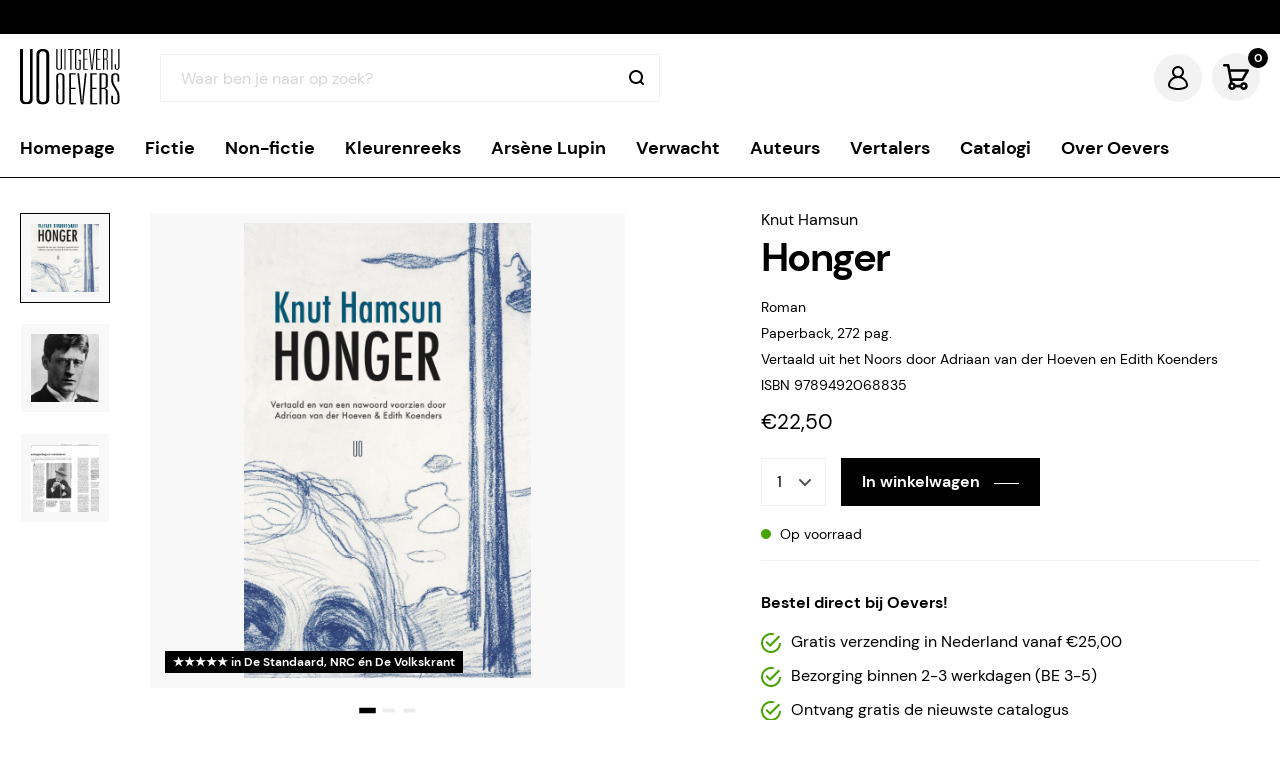

--- FILE ---
content_type: text/html; charset=UTF-8
request_url: https://www.uitgeverijoevers.nl/p/knut-hamsun-honger/
body_size: 22807
content:
<!DOCTYPE html><html lang="nl-NL"><head><meta charset="UTF-8"> <script type="text/javascript">/*  */
var gform;gform||(document.addEventListener("gform_main_scripts_loaded",function(){gform.scriptsLoaded=!0}),document.addEventListener("gform/theme/scripts_loaded",function(){gform.themeScriptsLoaded=!0}),window.addEventListener("DOMContentLoaded",function(){gform.domLoaded=!0}),gform={domLoaded:!1,scriptsLoaded:!1,themeScriptsLoaded:!1,isFormEditor:()=>"function"==typeof InitializeEditor,callIfLoaded:function(o){return!(!gform.domLoaded||!gform.scriptsLoaded||!gform.themeScriptsLoaded&&!gform.isFormEditor()||(gform.isFormEditor()&&console.warn("The use of gform.initializeOnLoaded() is deprecated in the form editor context and will be removed in Gravity Forms 3.1."),o(),0))},initializeOnLoaded:function(o){gform.callIfLoaded(o)||(document.addEventListener("gform_main_scripts_loaded",()=>{gform.scriptsLoaded=!0,gform.callIfLoaded(o)}),document.addEventListener("gform/theme/scripts_loaded",()=>{gform.themeScriptsLoaded=!0,gform.callIfLoaded(o)}),window.addEventListener("DOMContentLoaded",()=>{gform.domLoaded=!0,gform.callIfLoaded(o)}))},hooks:{action:{},filter:{}},addAction:function(o,r,e,t){gform.addHook("action",o,r,e,t)},addFilter:function(o,r,e,t){gform.addHook("filter",o,r,e,t)},doAction:function(o){gform.doHook("action",o,arguments)},applyFilters:function(o){return gform.doHook("filter",o,arguments)},removeAction:function(o,r){gform.removeHook("action",o,r)},removeFilter:function(o,r,e){gform.removeHook("filter",o,r,e)},addHook:function(o,r,e,t,n){null==gform.hooks[o][r]&&(gform.hooks[o][r]=[]);var d=gform.hooks[o][r];null==n&&(n=r+"_"+d.length),gform.hooks[o][r].push({tag:n,callable:e,priority:t=null==t?10:t})},doHook:function(r,o,e){var t;if(e=Array.prototype.slice.call(e,1),null!=gform.hooks[r][o]&&((o=gform.hooks[r][o]).sort(function(o,r){return o.priority-r.priority}),o.forEach(function(o){"function"!=typeof(t=o.callable)&&(t=window[t]),"action"==r?t.apply(null,e):e[0]=t.apply(null,e)})),"filter"==r)return e[0]},removeHook:function(o,r,t,n){var e;null!=gform.hooks[o][r]&&(e=(e=gform.hooks[o][r]).filter(function(o,r,e){return!!(null!=n&&n!=o.tag||null!=t&&t!=o.priority)}),gform.hooks[o][r]=e)}});
/*  */</script> <title>Honger - Knut Hamsun | Uitgeverij Oevers</title><meta http-equiv="Accept-CH content=DPR, Width, Viewport-Width"/><meta http-equiv="X-UA-Compatible" content="IE=edge,chrome=1"/><meta http-equiv="Content-Type" content="text/html; charset=UTF-8"/><meta name="viewport" content="width=device-width,initial-scale=1"/><link fetchpriority="high" rel="preload" href="https://www.uitgeverijoevers.nl/wp-content/themes/brthmrk/dist/fonts/dm-sans-v11-latin-regular.woff2" as="font" type="font/woff2" onload="document.documentElement.classList.add('wf-preloaded');" crossorigin><link rel="preload" href="https://www.uitgeverijoevers.nl/wp-content/themes/brthmrk/dist/fonts/dm-sans-v11-latin-700.woff2" onload="document.documentElement.classList.add('wf-preloaded');" as="font" type="font/woff2" crossorigin><link rel="preload" as="image" href="https://www.uitgeverijoevers.nl/wp-content/uploads/2022/10/DEF-KNUT-HAMSUN-HONGER.jpg" imagesrcset="https://www.uitgeverijoevers.nl/wp-content/uploads/2022/10/DEF-KNUT-HAMSUN-HONGER.jpg 1488w, https://www.uitgeverijoevers.nl/wp-content/uploads/2022/10/DEF-KNUT-HAMSUN-HONGER-768x1217.jpg 768w, https://www.uitgeverijoevers.nl/wp-content/uploads/2022/10/DEF-KNUT-HAMSUN-HONGER-969x1536.jpg 969w, https://www.uitgeverijoevers.nl/wp-content/uploads/2022/10/DEF-KNUT-HAMSUN-HONGER-1292x2048.jpg 1292w, https://www.uitgeverijoevers.nl/wp-content/uploads/2022/10/DEF-KNUT-HAMSUN-HONGER-320x507.jpg 320w, https://www.uitgeverijoevers.nl/wp-content/uploads/2022/10/DEF-KNUT-HAMSUN-HONGER-500x792.jpg 500w, https://www.uitgeverijoevers.nl/wp-content/uploads/2022/10/DEF-KNUT-HAMSUN-HONGER-400x634.jpg 400w, https://www.uitgeverijoevers.nl/wp-content/uploads/2022/10/DEF-KNUT-HAMSUN-HONGER-800x1268.jpg 800w, https://www.uitgeverijoevers.nl/wp-content/uploads/2022/10/DEF-KNUT-HAMSUN-HONGER-1000x1585.jpg 1000w, https://www.uitgeverijoevers.nl/wp-content/uploads/2022/10/DEF-KNUT-HAMSUN-HONGER-88x140.jpg 88w, https://www.uitgeverijoevers.nl/wp-content/uploads/2022/10/DEF-KNUT-HAMSUN-HONGER-416x660.jpg 416w, https://www.uitgeverijoevers.nl/wp-content/uploads/2022/10/DEF-KNUT-HAMSUN-HONGER-1080x1711.jpg 1080w, https://www.uitgeverijoevers.nl/wp-content/uploads/2022/10/DEF-KNUT-HAMSUN-HONGER-64x101.jpg 64w"><link rel="apple-touch-icon" sizes="180x180" href="https://www.uitgeverijoevers.nl/wp-content/themes/brthmrk/dist/images/favicons/apple-touch-icon.png"><link rel="icon" type="image/png" sizes="32x32" href="https://www.uitgeverijoevers.nl/wp-content/themes/brthmrk/dist/images/favicons/favicon-32x32.png"><link rel="icon" type="image/png" sizes="16x16" href="https://www.uitgeverijoevers.nl/wp-content/themes/brthmrk/dist/images/favicons/favicon-16x16.png"><link rel="manifest" href="https://www.uitgeverijoevers.nl/wp-content/themes/brthmrk/dist/images/favicons/site.webmanifest"><link rel="mask-icon" href="https://www.uitgeverijoevers.nl/wp-content/themes/brthmrk/dist/images/favicons/safari-pinned-tab.svg" color="#000"><meta name="msapplication-TileColor" content="#000"><meta name="theme-color" content="#000">
 <script async src="https://www.googletagmanager.com/gtag/js?id=G-RN71JCZJWP"></script> <script>window.dataLayer = window.dataLayer || [];
  function gtag(){dataLayer.push(arguments);}
  gtag('js', new Date());

  gtag('config', 'G-RN71JCZJWP');</script> <meta name='robots' content='index, follow, max-image-preview:large, max-snippet:-1, max-video-preview:-1' /><meta name="description" content="‘Een klein wonder blijft het, om zo omver te worden geblazen door een boek dat 132 jaar geleden voor het eerst van de persen rolde.’" /><link rel="canonical" href="https://www.uitgeverijoevers.nl/p/knut-hamsun-honger/" /><meta property="og:locale" content="nl_NL" /><meta property="og:type" content="article" /><meta property="og:title" content="Honger - Knut Hamsun | Uitgeverij Oevers" /><meta property="og:description" content="‘Een klein wonder blijft het, om zo omver te worden geblazen door een boek dat 132 jaar geleden voor het eerst van de persen rolde.’" /><meta property="og:url" content="https://www.uitgeverijoevers.nl/p/knut-hamsun-honger/" /><meta property="og:site_name" content="Uitgeverij Oevers" /><meta property="article:publisher" content="https://www.facebook.com/uitgeverijoevers/" /><meta property="article:modified_time" content="2023-04-01T15:02:43+00:00" /><meta property="og:image" content="https://www.uitgeverijoevers.nl/wp-content/uploads/2022/10/DEF-KNUT-HAMSUN-HONGER.jpg" /><meta property="og:image:width" content="1488" /><meta property="og:image:height" content="2358" /><meta property="og:image:type" content="image/jpeg" /><meta name="twitter:card" content="summary_large_image" /><meta name="twitter:label1" content="Geschatte leestijd" /><meta name="twitter:data1" content="2 minuten" /> <script type="application/ld+json" class="yoast-schema-graph">{"@context":"https://schema.org","@graph":[{"@type":"WebPage","@id":"https://www.uitgeverijoevers.nl/p/knut-hamsun-honger/","url":"https://www.uitgeverijoevers.nl/p/knut-hamsun-honger/","name":"Honger - Knut Hamsun | Uitgeverij Oevers","isPartOf":{"@id":"https://www.uitgeverijoevers.nl/#website"},"primaryImageOfPage":{"@id":"https://www.uitgeverijoevers.nl/p/knut-hamsun-honger/#primaryimage"},"image":{"@id":"https://www.uitgeverijoevers.nl/p/knut-hamsun-honger/#primaryimage"},"thumbnailUrl":"https://www.uitgeverijoevers.nl/wp-content/uploads/2022/10/DEF-KNUT-HAMSUN-HONGER.jpg","datePublished":"2022-10-31T19:18:49+00:00","dateModified":"2023-04-01T15:02:43+00:00","description":"‘Een klein wonder blijft het, om zo omver te worden geblazen door een boek dat 132 jaar geleden voor het eerst van de persen rolde.’","breadcrumb":{"@id":"https://www.uitgeverijoevers.nl/p/knut-hamsun-honger/#breadcrumb"},"inLanguage":"nl-NL","potentialAction":[{"@type":"ReadAction","target":["https://www.uitgeverijoevers.nl/p/knut-hamsun-honger/"]}]},{"@type":"ImageObject","inLanguage":"nl-NL","@id":"https://www.uitgeverijoevers.nl/p/knut-hamsun-honger/#primaryimage","url":"https://www.uitgeverijoevers.nl/wp-content/uploads/2022/10/DEF-KNUT-HAMSUN-HONGER.jpg","contentUrl":"https://www.uitgeverijoevers.nl/wp-content/uploads/2022/10/DEF-KNUT-HAMSUN-HONGER.jpg","width":1488,"height":2358},{"@type":"BreadcrumbList","@id":"https://www.uitgeverijoevers.nl/p/knut-hamsun-honger/#breadcrumb","itemListElement":[{"@type":"ListItem","position":1,"name":"Home","item":"https://www.uitgeverijoevers.nl/"},{"@type":"ListItem","position":2,"name":"Winkel","item":"https://www.uitgeverijoevers.nl/winkel/"},{"@type":"ListItem","position":3,"name":"Knut Hamsun","item":"https://www.uitgeverijoevers.nl/auteurs/knut-hamsun/"},{"@type":"ListItem","position":4,"name":"Honger"}]},{"@type":"WebSite","@id":"https://www.uitgeverijoevers.nl/#website","url":"https://www.uitgeverijoevers.nl/","name":"Uitgeverij Oevers","description":"zelfstandige literaire uitgever","publisher":{"@id":"https://www.uitgeverijoevers.nl/#organization"},"potentialAction":[{"@type":"SearchAction","target":{"@type":"EntryPoint","urlTemplate":"https://www.uitgeverijoevers.nl/?s={search_term_string}"},"query-input":{"@type":"PropertyValueSpecification","valueRequired":true,"valueName":"search_term_string"}}],"inLanguage":"nl-NL"},{"@type":"Organization","@id":"https://www.uitgeverijoevers.nl/#organization","name":"Uitgeverij Oevers","url":"https://www.uitgeverijoevers.nl/","logo":{"@type":"ImageObject","inLanguage":"nl-NL","@id":"https://www.uitgeverijoevers.nl/#/schema/logo/image/","url":"https://www.uitgeverijoevers.nl/wp-content/uploads/2022/10/uitgeverij-oevers-logo.svg","contentUrl":"https://www.uitgeverijoevers.nl/wp-content/uploads/2022/10/uitgeverij-oevers-logo.svg","width":149,"height":84,"caption":"Uitgeverij Oevers"},"image":{"@id":"https://www.uitgeverijoevers.nl/#/schema/logo/image/"},"sameAs":["https://www.facebook.com/uitgeverijoevers/","https://www.instagram.com/uitgeverijoevers/"]}]}</script> <link data-optimized="2" rel="stylesheet" href="https://www.uitgeverijoevers.nl/wp-content/litespeed/css/a2d4f482c30550d7b85a6fc1bca17e72.css?ver=4ad3f" /> <script type="text/javascript" src="https://www.uitgeverijoevers.nl/wp-includes/js/jquery/jquery.min.js?ver=3.7.1" id="jquery-core-js"></script> <script data-optimized="1" type="text/javascript" src="https://www.uitgeverijoevers.nl/wp-content/litespeed/js/3b4e7c46fee4eccddfeaa5cb7bb61d0e.js?ver=87764" id="jquery-migrate-js"></script> <script data-optimized="1" type="text/javascript" src="https://www.uitgeverijoevers.nl/wp-content/litespeed/js/b6015fc6877e35644f9a50f8a61429ae.js?ver=83df6" id="jquery-blockui-js" defer="defer" data-wp-strategy="defer"></script> <script type="text/javascript" id="wc-add-to-cart-js-extra">/*  */
var wc_add_to_cart_params = {"ajax_url":"\/wp-admin\/admin-ajax.php","wc_ajax_url":"\/?wc-ajax=%%endpoint%%","i18n_view_cart":"Bekijk winkelwagen","cart_url":"https:\/\/www.uitgeverijoevers.nl\/winkelwagen\/","is_cart":"","cart_redirect_after_add":"yes"};
/*  */</script> <script data-optimized="1" type="text/javascript" src="https://www.uitgeverijoevers.nl/wp-content/litespeed/js/d7685f0b1ec51680cd3d9a6a96360e8c.js?ver=5550f" id="wc-add-to-cart-js" defer="defer" data-wp-strategy="defer"></script> <script type="text/javascript" id="wc-single-product-js-extra">/*  */
var wc_single_product_params = {"i18n_required_rating_text":"Selecteer een waardering","review_rating_required":"yes","flexslider":{"rtl":false,"animation":"slide","smoothHeight":true,"directionNav":false,"controlNav":"thumbnails","slideshow":false,"animationSpeed":500,"animationLoop":false,"allowOneSlide":false},"zoom_enabled":"","zoom_options":[],"photoswipe_enabled":"","photoswipe_options":{"shareEl":false,"closeOnScroll":false,"history":false,"hideAnimationDuration":0,"showAnimationDuration":0},"flexslider_enabled":""};
/*  */</script> <script data-optimized="1" type="text/javascript" src="https://www.uitgeverijoevers.nl/wp-content/litespeed/js/007ed21ac974d994dfc6c1d73025c918.js?ver=d997d" id="wc-single-product-js" defer="defer" data-wp-strategy="defer"></script> <script data-optimized="1" type="text/javascript" src="https://www.uitgeverijoevers.nl/wp-content/litespeed/js/eee097e5faa64f26ce2c93db9550cec5.js?ver=a0816" id="js-cookie-js" defer="defer" data-wp-strategy="defer"></script> <script type="text/javascript" id="woocommerce-js-extra">/*  */
var woocommerce_params = {"ajax_url":"\/wp-admin\/admin-ajax.php","wc_ajax_url":"\/?wc-ajax=%%endpoint%%"};
/*  */</script> <script data-optimized="1" type="text/javascript" src="https://www.uitgeverijoevers.nl/wp-content/litespeed/js/4f9750b73860cae055713dc2ebf993a8.js?ver=7a4e7" id="woocommerce-js" defer="defer" data-wp-strategy="defer"></script> <link rel="https://api.w.org/" href="https://www.uitgeverijoevers.nl/wp-json/" /><link rel="alternate" type="application/json" href="https://www.uitgeverijoevers.nl/wp-json/wp/v2/product/2530" /><link rel="EditURI" type="application/rsd+xml" title="RSD" href="https://www.uitgeverijoevers.nl/xmlrpc.php?rsd" /><meta name="generator" content="WordPress 6.5.7" /><meta name="generator" content="WooCommerce 9.4.4" /><link rel='shortlink' href='https://www.uitgeverijoevers.nl/?p=2530' /><link rel="alternate" type="application/json+oembed" href="https://www.uitgeverijoevers.nl/wp-json/oembed/1.0/embed?url=https%3A%2F%2Fwww.uitgeverijoevers.nl%2Fp%2Fknut-hamsun-honger%2F" /><link rel="alternate" type="text/xml+oembed" href="https://www.uitgeverijoevers.nl/wp-json/oembed/1.0/embed?url=https%3A%2F%2Fwww.uitgeverijoevers.nl%2Fp%2Fknut-hamsun-honger%2F&#038;format=xml" />
<noscript><style>.woocommerce-product-gallery{ opacity: 1 !important; }</style></noscript><link rel="icon" href="https://www.uitgeverijoevers.nl/wp-content/uploads/2022/10/cropped-uitgeverij-oevers-favicon-1-32x32.jpg" sizes="32x32" /><link rel="icon" href="https://www.uitgeverijoevers.nl/wp-content/uploads/2022/10/cropped-uitgeverij-oevers-favicon-1-192x192.jpg" sizes="192x192" /><link rel="apple-touch-icon" href="https://www.uitgeverijoevers.nl/wp-content/uploads/2022/10/cropped-uitgeverij-oevers-favicon-1-180x180.jpg" /><meta name="msapplication-TileImage" content="https://www.uitgeverijoevers.nl/wp-content/uploads/2022/10/cropped-uitgeverij-oevers-favicon-1-270x270.jpg" /></head><body data-rsssl=1 class="product-template-default single single-product postid-2530 c-base theme-brthmrk woocommerce woocommerce-page woocommerce-no-js" data-scroll-to><div class="c-site is-fixed" data-site=""><header class="c-site__header c-header" data-header><div class="c-header__sub"><div class="o-container o-container--large"><ul class="c-usp-slider__list o-list-bare" data-usp-slider ><li class="c-usp-slider__item"></li><li class="c-usp-slider__item"></li></ul></div></div><main class="c-header__main"><div class="o-container o-container--large"><div class="c-header__middle">
<a class="c-logo" href="https://www.uitgeverijoevers.nl"><figure>
<img src="https://www.uitgeverijoevers.nl/wp-content/uploads/2022/10/uitgeverij-oevers-logo.svg" alt="Uitgeverij Oevers Logo" data-no-lazy="1" /></figure>
<span class="u-sr-only">Logo Uitgeverij Oevers</span>
</a><div class="c-header__search c-search"><div class="c-search__form"><div  class="dgwt-wcas-search-wrapp dgwt-wcas-no-submit woocommerce dgwt-wcas-style-solaris js-dgwt-wcas-layout-classic dgwt-wcas-layout-classic js-dgwt-wcas-mobile-overlay-disabled"><form class="dgwt-wcas-search-form" role="search" action="https://www.uitgeverijoevers.nl/" method="get"><div class="dgwt-wcas-sf-wrapp">
<button class="dgwt-wcas-ico-magnifier">
<svg width="15" height="15" xmlns="http://www.w3.org/2000/svg"><path d="m12.605 11.191 2.101 2.1a1 1 0 0 1-1.414 1.415l-2.1-2.1a7 7 0 1 1 1.414-1.414l-.001-.001Zm-5.606.808a5 5 0 1 0 0-10 5 5 0 0 0 0 10Z" fill="#000" fill-rule="nonzero"/></svg>
</button>
<label class="screen-reader-text"
for="dgwt-wcas-search-input-1">Producten zoeken</label><input id="dgwt-wcas-search-input-1"
type="search"
class="dgwt-wcas-search-input"
name="s"
value=""
placeholder="Waar ben je naar op zoek?"
autocomplete="off"
/><div class="dgwt-wcas-preloader"></div><div class="dgwt-wcas-voice-search"></div>
<input type="hidden" name="post_type" value="product"/>
<input type="hidden" name="dgwt_wcas" value="1"/></div></form></div></div></div><div class="c-header__shop-essentials c-essentials"><div class="c-essentials__item c-account">
<a class="c-essentials__link c-account__link" href="https://www.uitgeverijoevers.nl/mijn-account/">
<svg class="c-account__icon" width="20" height="24" xmlns="http://www.w3.org/2000/svg"><path d="M10 24c-3 0-7.1-.7-9-2.5-.6-.6-1-1.4-1-2.2 0-3.8 2.6-7.2 6.3-8.6C4.9 9.6 4 7.9 4 6c0-3.3 2.7-6 6-6s6 2.7 6 6c0 1.9-.9 3.6-2.3 4.7 3.6 1.4 6.3 4.8 6.3 8.6 0 3.4-6 4.7-10 4.7zm0-12c-4.3 0-8 3.3-8 7.3 0 .1 0 .4.4.7 1.1 1.1 4.3 2 7.6 2 4.5 0 8-1.5 8-2.7 0-4-3.7-7.3-8-7.3zm0-10C7.8 2 6 3.8 6 6s1.8 4 4 4 4-1.8 4-4-1.8-4-4-4z" fill="#00" fill-rule="nonzero"></path></svg><span class="c-essentials__text u-sr-only c-account__text">
Login                                </span>
</a></div><div class="c-essentials__item c-header__cart c-cart">
<a class="c-essentials__link c-cart__link" href="https://www.uitgeverijoevers.nl/winkelwagen/">
<svg width="26" height="26" xmlns="http://www.w3.org/2000/svg"><path d="M19.496 16.9c.47 0 .939-.26 1.147-.676l5.213-9.1c.417-.884-.104-1.924-1.147-1.924H7.246l-.782-4.16C6.36.416 5.786 0 5.161 0H1.25C.47 0 0 .52 0 1.3s.47 1.3 1.251 1.3h2.867L7.09 18.72c-1.2.78-1.93 1.924-1.93 3.38 0 2.236 1.669 3.9 3.91 3.9 1.669 0 3.128-1.04 3.65-2.6h4.43c.522 1.56 1.981 2.6 3.65 2.6 2.241 0 3.91-1.664 3.91-3.9 0-2.236-1.669-3.9-3.91-3.9-1.669 0-3.128 1.04-3.65 2.6h-4.43a4.185 4.185 0 0 0-3.128-2.6l-.26-1.3h10.164Zm1.304 3.9c.781 0 1.303.52 1.303 1.3s-.522 1.3-1.303 1.3c-.782 0-1.304-.52-1.304-1.3s.522-1.3 1.304-1.3Zm-10.426 1.3c0 .78-.522 1.3-1.304 1.3-.781 0-1.303-.52-1.303-1.3 0-.624.417-1.196 1.043-1.3.938-.156 1.564.52 1.564 1.3ZM8.81 14.3 7.663 7.8h14.805l-3.754 6.5H8.81Z" fill="#000" fill-rule="nonzero"></path></svg>
<span class="c-cart__badge">0</span>
<span class="u-sr-only">Winkelmand</span>
<span class="c-essentials__text u-sr-only c-wishlist__text">
Winkelwagen                                </span>
</a></div></div></div></div><div class="c-header__bottom"><div class="o-container o-container--large">
<button class="c-menu-toggle" role="button" tabindex="0" aria-label="Menu" data-menu-toggle>
<span class="c-menu-toggle__bar"></span>
<span class="c-menu-toggle__bar"></span>
<span class="c-menu-toggle__bar"></span>
<span class="u-sr-only">Sluiten</span><span class="c-menu-toggle__menu">menu</span>
</button></div></div><div class="c-header__menu"><div class="o-container o-container--large"><div class="c-menu"><div class="c-header__nav"><ul id="menu-hoofdmenu" class="c-menu__list"><li id="menu-item-2902" class="menu-item menu-item-type-post_type menu-item-object-page menu-item-home menu-item-2902 c-menu__item"><a href="https://www.uitgeverijoevers.nl/" class="c-menu__link">Homepage</a></li><li id="menu-item-2314" class="menu-item menu-item-type-taxonomy menu-item-object-product_cat current-product-ancestor current-menu-parent current-product-parent menu-item-2314 c-menu__item"><a href="https://www.uitgeverijoevers.nl/fictie/" class="c-menu__link">Fictie</a></li><li id="menu-item-2316" class="menu-item menu-item-type-taxonomy menu-item-object-product_cat menu-item-2316 c-menu__item"><a href="https://www.uitgeverijoevers.nl/non-fictie/" class="c-menu__link">Non-fictie</a></li><li id="menu-item-3422" class="menu-item menu-item-type-taxonomy menu-item-object-product_cat menu-item-3422 c-menu__item"><a href="https://www.uitgeverijoevers.nl/kleurenreeks/" class="c-menu__link">Kleurenreeks</a></li><li id="menu-item-2315" class="menu-item menu-item-type-taxonomy menu-item-object-product_cat menu-item-2315 c-menu__item"><a href="https://www.uitgeverijoevers.nl/arsene-lupin/" class="c-menu__link">Arsène Lupin</a></li><li id="menu-item-2414" class="menu-item menu-item-type-post_type menu-item-object-page menu-item-2414 c-menu__item"><a href="https://www.uitgeverijoevers.nl/verwacht/" class="c-menu__link">Verwacht</a></li><li id="menu-item-2413" class="menu-item menu-item-type-post_type menu-item-object-page menu-item-2413 c-menu__item"><a href="https://www.uitgeverijoevers.nl/auteurs/" class="c-menu__link">Auteurs</a></li><li id="menu-item-3340" class="menu-item menu-item-type-post_type menu-item-object-page menu-item-3340 c-menu__item"><a href="https://www.uitgeverijoevers.nl/vertalers/" class="c-menu__link">Vertalers</a></li><li id="menu-item-2650" class="menu-item menu-item-type-post_type menu-item-object-page menu-item-2650 c-menu__item"><a href="https://www.uitgeverijoevers.nl/catalogi/" class="c-menu__link">Catalogi</a></li><li id="menu-item-2388" class="menu-item menu-item-type-post_type menu-item-object-page menu-item-2388 c-menu__item"><a href="https://www.uitgeverijoevers.nl/over-oevers/" class="c-menu__link">Over Oevers</a></li></ul></div></div></div></div></main></header><main class="c-site__main"><div class="woocommerce-notices-wrapper"></div><section class="o-section"><article id="c-product product-2530" class="product type-product post-2530 status-publish first instock product_cat-fictie has-post-thumbnail taxable shipping-taxable purchasable product-type-simple"><div class="o-container"><div class="o-grid o-grid__single-product"><div class="c-product__images" data-carousel><div class="c-product__gallery--container"><figure class="c-product__figure"><div class="o-placeholder__square"></div>
<img width="100" height="100" src="https://www.uitgeverijoevers.nl/wp-content/uploads/2022/10/DEF-KNUT-HAMSUN-HONGER-100x100.jpg" class="" alt="" data-caption="" data-src="https://www.uitgeverijoevers.nl/wp-content/uploads/2022/10/DEF-KNUT-HAMSUN-HONGER.jpg" data-large_image="https://www.uitgeverijoevers.nl/wp-content/uploads/2022/10/DEF-KNUT-HAMSUN-HONGER.jpg" data-large_image_width="1488" data-large_image_height="2358" decoding="async" /></figure><figure class="c-product__figure"><div class="o-placeholder__square"></div>
<img width="100" height="100" src="https://www.uitgeverijoevers.nl/wp-content/uploads/2022/10/Foto-Knut-Hamsun-Oevers-100x100.jpg" class="" alt="" data-caption="" data-src="https://www.uitgeverijoevers.nl/wp-content/uploads/2022/10/Foto-Knut-Hamsun-Oevers.jpg" data-large_image="https://www.uitgeverijoevers.nl/wp-content/uploads/2022/10/Foto-Knut-Hamsun-Oevers.jpg" data-large_image_width="1834" data-large_image_height="2551" decoding="async" /></figure><figure class="c-product__figure"><div class="o-placeholder__square"></div>
<img width="100" height="100" src="https://www.uitgeverijoevers.nl/wp-content/uploads/2022/10/Hamsun-De-Standaard-11-02-2023-100x100.jpg" class="" alt="" data-caption="" data-src="https://www.uitgeverijoevers.nl/wp-content/uploads/2022/10/Hamsun-De-Standaard-11-02-2023-scaled.jpg" data-large_image="https://www.uitgeverijoevers.nl/wp-content/uploads/2022/10/Hamsun-De-Standaard-11-02-2023-scaled.jpg" data-large_image_width="2560" data-large_image_height="2193" decoding="async" /></figure></div><div class="c-product__images--container"><figure class="c-product__figure"><div class="o-placeholder__square"></div>
<img width="1080" height="1711" src="https://www.uitgeverijoevers.nl/wp-content/uploads/2022/10/DEF-KNUT-HAMSUN-HONGER-1080x1711.jpg" class="wp-post-image" alt="" data-caption="" data-src="https://www.uitgeverijoevers.nl/wp-content/uploads/2022/10/DEF-KNUT-HAMSUN-HONGER.jpg" data-large_image="https://www.uitgeverijoevers.nl/wp-content/uploads/2022/10/DEF-KNUT-HAMSUN-HONGER.jpg" data-large_image_width="1488" data-large_image_height="2358" decoding="async" srcset="https://www.uitgeverijoevers.nl/wp-content/uploads/2022/10/DEF-KNUT-HAMSUN-HONGER-1080x1711.jpg 1080w, https://www.uitgeverijoevers.nl/wp-content/uploads/2022/10/DEF-KNUT-HAMSUN-HONGER-768x1217.jpg 768w, https://www.uitgeverijoevers.nl/wp-content/uploads/2022/10/DEF-KNUT-HAMSUN-HONGER-969x1536.jpg 969w, https://www.uitgeverijoevers.nl/wp-content/uploads/2022/10/DEF-KNUT-HAMSUN-HONGER-1292x2048.jpg 1292w, https://www.uitgeverijoevers.nl/wp-content/uploads/2022/10/DEF-KNUT-HAMSUN-HONGER-320x507.jpg 320w, https://www.uitgeverijoevers.nl/wp-content/uploads/2022/10/DEF-KNUT-HAMSUN-HONGER-500x792.jpg 500w, https://www.uitgeverijoevers.nl/wp-content/uploads/2022/10/DEF-KNUT-HAMSUN-HONGER-400x634.jpg 400w, https://www.uitgeverijoevers.nl/wp-content/uploads/2022/10/DEF-KNUT-HAMSUN-HONGER-800x1268.jpg 800w, https://www.uitgeverijoevers.nl/wp-content/uploads/2022/10/DEF-KNUT-HAMSUN-HONGER-1000x1585.jpg 1000w, https://www.uitgeverijoevers.nl/wp-content/uploads/2022/10/DEF-KNUT-HAMSUN-HONGER-88x140.jpg 88w, https://www.uitgeverijoevers.nl/wp-content/uploads/2022/10/DEF-KNUT-HAMSUN-HONGER-416x660.jpg 416w, https://www.uitgeverijoevers.nl/wp-content/uploads/2022/10/DEF-KNUT-HAMSUN-HONGER-64x101.jpg 64w, https://www.uitgeverijoevers.nl/wp-content/uploads/2022/10/DEF-KNUT-HAMSUN-HONGER.jpg 1488w" sizes="(max-width: 1080px) 100vw, 1080px" />
<span class="c-product__tag">
★★★★★ in De Standaard, NRC én De Volkskrant			</span></figure><figure class="c-product__figure"><div class="o-placeholder__square"></div>
<img width="1080" height="1502" src="https://www.uitgeverijoevers.nl/wp-content/uploads/2022/10/Foto-Knut-Hamsun-Oevers-1080x1502.jpg" class="wp-post-image" alt="" data-caption="" data-src="https://www.uitgeverijoevers.nl/wp-content/uploads/2022/10/Foto-Knut-Hamsun-Oevers.jpg" data-large_image="https://www.uitgeverijoevers.nl/wp-content/uploads/2022/10/Foto-Knut-Hamsun-Oevers.jpg" data-large_image_width="1834" data-large_image_height="2551" decoding="async" srcset="https://www.uitgeverijoevers.nl/wp-content/uploads/2022/10/Foto-Knut-Hamsun-Oevers-1080x1502.jpg 1080w, https://www.uitgeverijoevers.nl/wp-content/uploads/2022/10/Foto-Knut-Hamsun-Oevers-768x1068.jpg 768w, https://www.uitgeverijoevers.nl/wp-content/uploads/2022/10/Foto-Knut-Hamsun-Oevers-1104x1536.jpg 1104w, https://www.uitgeverijoevers.nl/wp-content/uploads/2022/10/Foto-Knut-Hamsun-Oevers-1472x2048.jpg 1472w, https://www.uitgeverijoevers.nl/wp-content/uploads/2022/10/Foto-Knut-Hamsun-Oevers-320x445.jpg 320w, https://www.uitgeverijoevers.nl/wp-content/uploads/2022/10/Foto-Knut-Hamsun-Oevers-500x695.jpg 500w, https://www.uitgeverijoevers.nl/wp-content/uploads/2022/10/Foto-Knut-Hamsun-Oevers-400x556.jpg 400w, https://www.uitgeverijoevers.nl/wp-content/uploads/2022/10/Foto-Knut-Hamsun-Oevers-800x1113.jpg 800w, https://www.uitgeverijoevers.nl/wp-content/uploads/2022/10/Foto-Knut-Hamsun-Oevers-1000x1391.jpg 1000w, https://www.uitgeverijoevers.nl/wp-content/uploads/2022/10/Foto-Knut-Hamsun-Oevers-101x140.jpg 101w, https://www.uitgeverijoevers.nl/wp-content/uploads/2022/10/Foto-Knut-Hamsun-Oevers-474x660.jpg 474w, https://www.uitgeverijoevers.nl/wp-content/uploads/2022/10/Foto-Knut-Hamsun-Oevers-64x89.jpg 64w, https://www.uitgeverijoevers.nl/wp-content/uploads/2022/10/Foto-Knut-Hamsun-Oevers.jpg 1834w" sizes="(max-width: 1080px) 100vw, 1080px" /></figure><figure class="c-product__figure"><div class="o-placeholder__square"></div>
<img width="1080" height="925" src="https://www.uitgeverijoevers.nl/wp-content/uploads/2022/10/Hamsun-De-Standaard-11-02-2023-1080x925.jpg" class="wp-post-image" alt="" data-caption="" data-src="https://www.uitgeverijoevers.nl/wp-content/uploads/2022/10/Hamsun-De-Standaard-11-02-2023-scaled.jpg" data-large_image="https://www.uitgeverijoevers.nl/wp-content/uploads/2022/10/Hamsun-De-Standaard-11-02-2023-scaled.jpg" data-large_image_width="2560" data-large_image_height="2193" decoding="async" srcset="https://www.uitgeverijoevers.nl/wp-content/uploads/2022/10/Hamsun-De-Standaard-11-02-2023-1080x925.jpg 1080w, https://www.uitgeverijoevers.nl/wp-content/uploads/2022/10/Hamsun-De-Standaard-11-02-2023-768x658.jpg 768w, https://www.uitgeverijoevers.nl/wp-content/uploads/2022/10/Hamsun-De-Standaard-11-02-2023-1536x1316.jpg 1536w, https://www.uitgeverijoevers.nl/wp-content/uploads/2022/10/Hamsun-De-Standaard-11-02-2023-2048x1754.jpg 2048w, https://www.uitgeverijoevers.nl/wp-content/uploads/2022/10/Hamsun-De-Standaard-11-02-2023-320x274.jpg 320w, https://www.uitgeverijoevers.nl/wp-content/uploads/2022/10/Hamsun-De-Standaard-11-02-2023-500x428.jpg 500w, https://www.uitgeverijoevers.nl/wp-content/uploads/2022/10/Hamsun-De-Standaard-11-02-2023-400x343.jpg 400w, https://www.uitgeverijoevers.nl/wp-content/uploads/2022/10/Hamsun-De-Standaard-11-02-2023-800x685.jpg 800w, https://www.uitgeverijoevers.nl/wp-content/uploads/2022/10/Hamsun-De-Standaard-11-02-2023-1000x857.jpg 1000w, https://www.uitgeverijoevers.nl/wp-content/uploads/2022/10/Hamsun-De-Standaard-11-02-2023-104x89.jpg 104w, https://www.uitgeverijoevers.nl/wp-content/uploads/2022/10/Hamsun-De-Standaard-11-02-2023-495x424.jpg 495w, https://www.uitgeverijoevers.nl/wp-content/uploads/2022/10/Hamsun-De-Standaard-11-02-2023-64x55.jpg 64w" sizes="(max-width: 1080px) 100vw, 1080px" /></figure></div></div><div class="c-product__summary"><div class="c-product__title--holder">
<a href="https://www.uitgeverijoevers.nl/auteurs/knut-hamsun/" class="c-product__author">
Knut Hamsun
</a><h1 class="c-product__title">Honger</h1><div class="c-product__bullets">
<span class="c-product__bullet-point">Roman</span>
<span class="c-product__bullet-point">Paperback, 272 pag.</span>
<span class="c-product__bullet-point">Vertaald uit het Noors door Adriaan van der Hoeven en Edith Koenders</span>
<span class="c-product__bullet-point">ISBN 9789492068835</span></div></div><div class="c-product__price-container"><p class="price c-price">
<span class="woocommerce-Price-amount amount"><bdi><span class="woocommerce-Price-currencySymbol">&euro;</span>22,50</bdi></span></p></div><form class="cart c-product__form" action="https://www.uitgeverijoevers.nl/p/knut-hamsun-honger/" method="post" enctype='multipart/form-data'><div class="c-product__form--inner"><div class="c-product__quantity"><select name="quantity"><option value="1"selected>1</option><option value="2">2</option><option value="3">3</option><option value="4">4</option><option value="5">5</option><option value="6">6</option><option value="7">7</option><option value="8">8</option><option value="9">9</option><option value="10">10</option></select></div>
<button type="submit" name="add-to-cart" value="2530" class="c-button c-button__black c-button__add-to-cart">
<span class="c-button__text">In winkelwagen</span>
<span class="c-button__icon"></span>
<span class="c-button__background"></span>
</button></div></form><div class="c-product__stock">
<span class="o-product__stock instock">
<span class="o-stock__indicator"></span>
<span class="o-stock__title">Op voorraad</span>
</span></div><div class="c-product__usps">
<strong class="c-product__usps--title">Bestel direct bij Oevers!</strong><ul class="c-usp-list__list o-layout"><li class="c-usp-list__item"><div class="c-usp-list__icon">
<svg xmlns="http://www.w3.org/2000/svg" viewBox="0 0 20 20"><path d="M5.9 8.1 4.5 9.5 9 14 19 4l-1.4-1.4L9 11.2 5.9 8.1ZM18 10c0 4.4-3.6 8-8 8s-8-3.6-8-8 3.6-8 8-8c.8 0 1.5.1 2.2.3L13.8.7C12.6.3 11.3 0 10 0 4.5 0 0 4.5 0 10s4.5 10 10 10 10-4.5 10-10h-2Z" fill="#47A300" fill-rule="nonzero"/></svg></div><div class="c-usp-list__text">
<span class="c-usp-list__title">Gratis verzending in Nederland vanaf €25,00</span></div></li><li class="c-usp-list__item"><div class="c-usp-list__icon">
<svg xmlns="http://www.w3.org/2000/svg" viewBox="0 0 20 20"><path d="M5.9 8.1 4.5 9.5 9 14 19 4l-1.4-1.4L9 11.2 5.9 8.1ZM18 10c0 4.4-3.6 8-8 8s-8-3.6-8-8 3.6-8 8-8c.8 0 1.5.1 2.2.3L13.8.7C12.6.3 11.3 0 10 0 4.5 0 0 4.5 0 10s4.5 10 10 10 10-4.5 10-10h-2Z" fill="#47A300" fill-rule="nonzero"/></svg></div><div class="c-usp-list__text">
<span class="c-usp-list__title">Bezorging binnen 2-3 werkdagen (BE 3-5)</span></div></li><li class="c-usp-list__item"><div class="c-usp-list__icon">
<svg xmlns="http://www.w3.org/2000/svg" viewBox="0 0 20 20"><path d="M5.9 8.1 4.5 9.5 9 14 19 4l-1.4-1.4L9 11.2 5.9 8.1ZM18 10c0 4.4-3.6 8-8 8s-8-3.6-8-8 3.6-8 8-8c.8 0 1.5.1 2.2.3L13.8.7C12.6.3 11.3 0 10 0 4.5 0 0 4.5 0 10s4.5 10 10 10 10-4.5 10-10h-2Z" fill="#47A300" fill-rule="nonzero"/></svg></div><div class="c-usp-list__text">
<span class="c-usp-list__title">Ontvang gratis de nieuwste catalogus</span></div></li></ul></div></div></div></div></article></section><section class="o-section c-product__tabs" id="description" data-tabs><div class="o-container"><div class="o-grid o-grid__tabs"><div class="c-tabs"><div class="c-tabs__header"><ul class="c-tabs__list o-list-bare"><li class="c-tabs__item is-active" data-tab-index="0" tabindex="0">
<span class="c-tabs__text">Boekbeschrijving</span></li><li class="c-tabs__item" data-tab-index="1" tabindex="0">
<span class="c-tabs__text">Recensies</span></li><li class="c-tabs__item" data-tab-index="2" tabindex="0">
<span class="c-tabs__text">Over Knut Hamsun</span></li></ul></div><div class="c-tabs__content"><div class="c-tab__content is-active" data-tab-index="0"><p>Knut Hamsun, een van de belangrijkste en meest controversiële schrijvers van de twintigste eeuw, schreef literatuurgeschiedenis met de publicatie in 1890 van deze krachtige, autobiografische roman. <em>Honger</em> is een verontrustend en duister-humoristisch meesterwerk van winnaar van de Nobelprijs voor Literatuur 1920.</p><p>Toen Knut Hamsun in 1888 met het Deense schip Thingvalla terugkeerde uit Amerika en aankwam in Kristiania, zoals Oslo in die tijd heette, riep de stad zoveel slechte herinneringen in hem op dat hij weigerde van boord te gaan. Hij voer verder mee naar Kopenhagen en begon aan het schrijven van Honger:</p><p>Het negentiende-eeuwse Kristiania is een meedogenloze plek, en het werk is dun gezaaid. Dwalend door de straten van de Noorse hoofdstad zoekt een berooide jonge schrijver inspiratie terwijl hij wanhopig probeert de eindjes aan elkaar te knopen. Tot het uiterste gedreven, slapend onder de sterrenhemel met een lege maag, wordt het gedrag van de schrijver steeds irrationeler en verandert zijn wereld in chaos.</p><p>De achtergrond van <em>Honger</em> zijn Hamsuns eigen pogingen om in Kristiania te overleven in de winters van 1880-81 en 1885-86. Met de publicatie in 1890 van deze krachtige roman schreef hij literatuurgeschiedenis. Het boek is een klassieker die tot op de dag van vandaag zijn fascinatie heeft behouden.</p></div><div class="c-tab__content" data-tab-index="1"><p>&#8216;Wat een uppercut van een boek is dit, nog altijd.&#8217;<br />
– Alexandra De Vos in <em>De Standaard der Letteren</em> ★★★★★</p><p>‘Een klein wonder blijft het, om zo omver te worden geblazen door een boek dat 132 jaar geleden voor het eerst van de persen rolde.’<br />
– Sebastiaan Kort in <em>NRC</em> ●●●●●</p><p>‘Knut Hamsun schreef een verbluffend portret van een schrijver die tot waanzin wordt gedreven. Honger is een indringend literair zelfportret, dat ook vandaag de dag nog zeggingskracht heeft. Het werk, dat in 1890 verscheen, had een ongekend grote invloed.’<br />
– Lotte Jensen in <em>de Volkskrant</em> ★★★★★</p><p>&#8216;De roes waarin de ‘ik’ hier verkeert, moet iets te maken hebben met de schrijfroes waarin deze onnavolgbare roman tot stand gekomen is. Zoiets schrijf je alleen als je je laat leiden door wat in je opkomt. ‘Het gelukkige schrijven’ – zo heeft Kees ’t Hart deze toestand gemunt. Deze genade geldt zeker voor de Knut Hamsun uit de vroege jaren, die bezield is van iets wat niet valt na te vertellen, wat steeds opnieuw gevonden moet zien te worden, in woorden die zonder kloppen binnenkomen.&#8217;<br />
– P.F Thomése, <em><span class="xv78j7m xt0e3qv" spellcheck="false">De Reactor</span></em></p><p>&#8216;Uitmuntend.&#8217;<br />
– Auke Hulst</p><p>&#8216;Wanneer Knut Hamsun&#8217;s <em>Honger</em> niet, zoals ik denk, tot de vijf of tien formidabelste romans hoort die er ooit geschreven zijn, dan is het er toch een waarvan de aanspraken op een zo hoge plaats in de literatuur het gemakkelijkst kunnen worden verdedigd. Om te beginnen op grond van het grootse onderwerp, een van de twee fundamenteelste en simpelste fenomenen ter wereld: honger. Voor honger wijkt bijna alles. Hamsun&#8217;s roman gaat over honger en over niets anders, maar is geenszins de rauwe en op den duur vervelende schildering van barre misère die je zou verwachten. Hamsun&#8217;s honger blijft elegant, want het is de honger van een schrijver.&#8217;<br />
– W.F. Hermans</p></div><div class="c-tab__content" data-tab-index="2"><p>Knut Hamsun (1859-1952) brak in 1890 door met zijn roman <em>Honger</em>. Het was het begin van een lange, productieve literaire carrière, die in 1920 werd bekroond met de Nobelprijs voor Literatuur.</p><p>Hamsun wordt beschouwd als een van de grootste schrijvers van Noorwegen. Zijn werk heeft veel invloed gehad op de Europese en Amerikaanse literatuur en inspireerde auteurs als Frans Kafka, James Joyce, Ernest Hemingway en Henry Miller.</p><p>Knut Hamsun stierf op 19 februari 1952 op zijn boerderij, Nørholm, in de buurt van Grimstad.</p></div></div></div><div class="c-upsells"><div class="c-upsells__header"><h3 class="c-upsells__title">Ook interessant</h3></div><div class="c-upsells__description"><p>Anderen kochten ook:</p></div><ul class="c-upsells__list o-list-bare"><li class="c-product-loop__item c-product-loop-inline__item product type-product post-2479 status-publish instock product_cat-fictie has-post-thumbnail taxable shipping-taxable purchasable product-type-simple">
<a href="https://www.uitgeverijoevers.nl/p/tarjei-vesaas-de-kiem/" class="c-product-loop__link"><figure class="c-product-loop__figure"><div class="o-placeholder__square"></div>
<img data-lazyloaded="1" src="[data-uri]" width="500" height="818" data-src="https://www.uitgeverijoevers.nl/wp-content/uploads/2022/10/Vesaas-De-kiem-rgb-500x818.jpg" class="attachment-woocommerce_thumbnail size-woocommerce_thumbnail" alt="" decoding="async" data-srcset="https://www.uitgeverijoevers.nl/wp-content/uploads/2022/10/Vesaas-De-kiem-rgb-500x818.jpg 500w, https://www.uitgeverijoevers.nl/wp-content/uploads/2022/10/Vesaas-De-kiem-rgb-768x1256.jpg 768w, https://www.uitgeverijoevers.nl/wp-content/uploads/2022/10/Vesaas-De-kiem-rgb-939x1536.jpg 939w, https://www.uitgeverijoevers.nl/wp-content/uploads/2022/10/Vesaas-De-kiem-rgb-1253x2048.jpg 1253w, https://www.uitgeverijoevers.nl/wp-content/uploads/2022/10/Vesaas-De-kiem-rgb-320x523.jpg 320w, https://www.uitgeverijoevers.nl/wp-content/uploads/2022/10/Vesaas-De-kiem-rgb-400x654.jpg 400w, https://www.uitgeverijoevers.nl/wp-content/uploads/2022/10/Vesaas-De-kiem-rgb-800x1308.jpg 800w, https://www.uitgeverijoevers.nl/wp-content/uploads/2022/10/Vesaas-De-kiem-rgb-1000x1635.jpg 1000w, https://www.uitgeverijoevers.nl/wp-content/uploads/2022/10/Vesaas-De-kiem-rgb-86x140.jpg 86w, https://www.uitgeverijoevers.nl/wp-content/uploads/2022/10/Vesaas-De-kiem-rgb-404x660.jpg 404w, https://www.uitgeverijoevers.nl/wp-content/uploads/2022/10/Vesaas-De-kiem-rgb-1080x1766.jpg 1080w, https://www.uitgeverijoevers.nl/wp-content/uploads/2022/10/Vesaas-De-kiem-rgb-64x105.jpg 64w, https://www.uitgeverijoevers.nl/wp-content/uploads/2022/10/Vesaas-De-kiem-rgb.jpg 1488w" data-sizes="(max-width: 500px) 100vw, 500px" /><noscript><img width="500" height="818" src="https://www.uitgeverijoevers.nl/wp-content/uploads/2022/10/Vesaas-De-kiem-rgb-500x818.jpg" class="attachment-woocommerce_thumbnail size-woocommerce_thumbnail" alt="" decoding="async" srcset="https://www.uitgeverijoevers.nl/wp-content/uploads/2022/10/Vesaas-De-kiem-rgb-500x818.jpg 500w, https://www.uitgeverijoevers.nl/wp-content/uploads/2022/10/Vesaas-De-kiem-rgb-768x1256.jpg 768w, https://www.uitgeverijoevers.nl/wp-content/uploads/2022/10/Vesaas-De-kiem-rgb-939x1536.jpg 939w, https://www.uitgeverijoevers.nl/wp-content/uploads/2022/10/Vesaas-De-kiem-rgb-1253x2048.jpg 1253w, https://www.uitgeverijoevers.nl/wp-content/uploads/2022/10/Vesaas-De-kiem-rgb-320x523.jpg 320w, https://www.uitgeverijoevers.nl/wp-content/uploads/2022/10/Vesaas-De-kiem-rgb-400x654.jpg 400w, https://www.uitgeverijoevers.nl/wp-content/uploads/2022/10/Vesaas-De-kiem-rgb-800x1308.jpg 800w, https://www.uitgeverijoevers.nl/wp-content/uploads/2022/10/Vesaas-De-kiem-rgb-1000x1635.jpg 1000w, https://www.uitgeverijoevers.nl/wp-content/uploads/2022/10/Vesaas-De-kiem-rgb-86x140.jpg 86w, https://www.uitgeverijoevers.nl/wp-content/uploads/2022/10/Vesaas-De-kiem-rgb-404x660.jpg 404w, https://www.uitgeverijoevers.nl/wp-content/uploads/2022/10/Vesaas-De-kiem-rgb-1080x1766.jpg 1080w, https://www.uitgeverijoevers.nl/wp-content/uploads/2022/10/Vesaas-De-kiem-rgb-64x105.jpg 64w, https://www.uitgeverijoevers.nl/wp-content/uploads/2022/10/Vesaas-De-kiem-rgb.jpg 1488w" sizes="(max-width: 500px) 100vw, 500px" /></noscript></figure><div class="c-product-loop__content">
<span class="c-product-loop__author">Tarjei Vesaas</span><h2 class="woocommerce-loop-product__title c-product-loop__title">De kiem</h2><div class="c-product-loop__bottom">
<span class="c-product-loop__price price"><span class="woocommerce-Price-amount amount"><bdi><span class="woocommerce-Price-currencySymbol">&euro;</span>22,00</bdi></span></span></div></a></div></li><li class="c-product-loop__item c-product-loop-inline__item product type-product post-2457 status-publish last instock product_cat-fictie has-post-thumbnail taxable shipping-taxable purchasable product-type-simple">
<a href="https://www.uitgeverijoevers.nl/p/emile-zola-het-meesterwerk/" class="c-product-loop__link"><figure class="c-product-loop__figure"><div class="o-placeholder__square"></div>
<img data-lazyloaded="1" src="[data-uri]" width="500" height="773" data-src="https://www.uitgeverijoevers.nl/wp-content/uploads/2022/10/OMSLAG-ZOLA-Het-meesterwerk-500x773.jpg" class="attachment-woocommerce_thumbnail size-woocommerce_thumbnail" alt="Omslag Zola Het meesterwerk" decoding="async" data-srcset="https://www.uitgeverijoevers.nl/wp-content/uploads/2022/10/OMSLAG-ZOLA-Het-meesterwerk-500x773.jpg 500w, https://www.uitgeverijoevers.nl/wp-content/uploads/2022/10/OMSLAG-ZOLA-Het-meesterwerk-768x1187.jpg 768w, https://www.uitgeverijoevers.nl/wp-content/uploads/2022/10/OMSLAG-ZOLA-Het-meesterwerk-993x1536.jpg 993w, https://www.uitgeverijoevers.nl/wp-content/uploads/2022/10/OMSLAG-ZOLA-Het-meesterwerk-1325x2048.jpg 1325w, https://www.uitgeverijoevers.nl/wp-content/uploads/2022/10/OMSLAG-ZOLA-Het-meesterwerk-320x495.jpg 320w, https://www.uitgeverijoevers.nl/wp-content/uploads/2022/10/OMSLAG-ZOLA-Het-meesterwerk-400x618.jpg 400w, https://www.uitgeverijoevers.nl/wp-content/uploads/2022/10/OMSLAG-ZOLA-Het-meesterwerk-800x1237.jpg 800w, https://www.uitgeverijoevers.nl/wp-content/uploads/2022/10/OMSLAG-ZOLA-Het-meesterwerk-1000x1546.jpg 1000w, https://www.uitgeverijoevers.nl/wp-content/uploads/2022/10/OMSLAG-ZOLA-Het-meesterwerk-91x140.jpg 91w, https://www.uitgeverijoevers.nl/wp-content/uploads/2022/10/OMSLAG-ZOLA-Het-meesterwerk-427x660.jpg 427w, https://www.uitgeverijoevers.nl/wp-content/uploads/2022/10/OMSLAG-ZOLA-Het-meesterwerk-1080x1670.jpg 1080w, https://www.uitgeverijoevers.nl/wp-content/uploads/2022/10/OMSLAG-ZOLA-Het-meesterwerk-64x99.jpg 64w, https://www.uitgeverijoevers.nl/wp-content/uploads/2022/10/OMSLAG-ZOLA-Het-meesterwerk.jpg 1606w" data-sizes="(max-width: 500px) 100vw, 500px" /><noscript><img width="500" height="773" src="https://www.uitgeverijoevers.nl/wp-content/uploads/2022/10/OMSLAG-ZOLA-Het-meesterwerk-500x773.jpg" class="attachment-woocommerce_thumbnail size-woocommerce_thumbnail" alt="Omslag Zola Het meesterwerk" decoding="async" srcset="https://www.uitgeverijoevers.nl/wp-content/uploads/2022/10/OMSLAG-ZOLA-Het-meesterwerk-500x773.jpg 500w, https://www.uitgeverijoevers.nl/wp-content/uploads/2022/10/OMSLAG-ZOLA-Het-meesterwerk-768x1187.jpg 768w, https://www.uitgeverijoevers.nl/wp-content/uploads/2022/10/OMSLAG-ZOLA-Het-meesterwerk-993x1536.jpg 993w, https://www.uitgeverijoevers.nl/wp-content/uploads/2022/10/OMSLAG-ZOLA-Het-meesterwerk-1325x2048.jpg 1325w, https://www.uitgeverijoevers.nl/wp-content/uploads/2022/10/OMSLAG-ZOLA-Het-meesterwerk-320x495.jpg 320w, https://www.uitgeverijoevers.nl/wp-content/uploads/2022/10/OMSLAG-ZOLA-Het-meesterwerk-400x618.jpg 400w, https://www.uitgeverijoevers.nl/wp-content/uploads/2022/10/OMSLAG-ZOLA-Het-meesterwerk-800x1237.jpg 800w, https://www.uitgeverijoevers.nl/wp-content/uploads/2022/10/OMSLAG-ZOLA-Het-meesterwerk-1000x1546.jpg 1000w, https://www.uitgeverijoevers.nl/wp-content/uploads/2022/10/OMSLAG-ZOLA-Het-meesterwerk-91x140.jpg 91w, https://www.uitgeverijoevers.nl/wp-content/uploads/2022/10/OMSLAG-ZOLA-Het-meesterwerk-427x660.jpg 427w, https://www.uitgeverijoevers.nl/wp-content/uploads/2022/10/OMSLAG-ZOLA-Het-meesterwerk-1080x1670.jpg 1080w, https://www.uitgeverijoevers.nl/wp-content/uploads/2022/10/OMSLAG-ZOLA-Het-meesterwerk-64x99.jpg 64w, https://www.uitgeverijoevers.nl/wp-content/uploads/2022/10/OMSLAG-ZOLA-Het-meesterwerk.jpg 1606w" sizes="(max-width: 500px) 100vw, 500px" /></noscript></figure><div class="c-product-loop__content">
<span class="c-product-loop__author">Emile Zola</span><h2 class="woocommerce-loop-product__title c-product-loop__title">Het meesterwerk</h2><div class="c-product-loop__bottom">
<span class="c-product-loop__price price"><span class="woocommerce-Price-amount amount"><bdi><span class="woocommerce-Price-currencySymbol">&euro;</span>24,95</bdi></span></span></div></a></div></li><li class="c-product-loop__item c-product-loop-inline__item product type-product post-2536 status-publish first instock product_cat-fictie has-post-thumbnail taxable shipping-taxable purchasable product-type-simple">
<a href="https://www.uitgeverijoevers.nl/p/knut-hamsun-onder-de-herfstster/" class="c-product-loop__link"><figure class="c-product-loop__figure"><div class="o-placeholder__square"></div>
<img data-lazyloaded="1" src="[data-uri]" width="500" height="800" data-src="https://www.uitgeverijoevers.nl/wp-content/uploads/2022/10/KNUT-HAMSUN-Onder-de-herfstster-rgb-500x800.jpg" class="attachment-woocommerce_thumbnail size-woocommerce_thumbnail" alt="" decoding="async" data-srcset="https://www.uitgeverijoevers.nl/wp-content/uploads/2022/10/KNUT-HAMSUN-Onder-de-herfstster-rgb-500x800.jpg 500w, https://www.uitgeverijoevers.nl/wp-content/uploads/2022/10/KNUT-HAMSUN-Onder-de-herfstster-rgb-768x1229.jpg 768w, https://www.uitgeverijoevers.nl/wp-content/uploads/2022/10/KNUT-HAMSUN-Onder-de-herfstster-rgb-960x1536.jpg 960w, https://www.uitgeverijoevers.nl/wp-content/uploads/2022/10/KNUT-HAMSUN-Onder-de-herfstster-rgb-1280x2048.jpg 1280w, https://www.uitgeverijoevers.nl/wp-content/uploads/2022/10/KNUT-HAMSUN-Onder-de-herfstster-rgb-320x512.jpg 320w, https://www.uitgeverijoevers.nl/wp-content/uploads/2022/10/KNUT-HAMSUN-Onder-de-herfstster-rgb-400x640.jpg 400w, https://www.uitgeverijoevers.nl/wp-content/uploads/2022/10/KNUT-HAMSUN-Onder-de-herfstster-rgb-800x1280.jpg 800w, https://www.uitgeverijoevers.nl/wp-content/uploads/2022/10/KNUT-HAMSUN-Onder-de-herfstster-rgb-1000x1600.jpg 1000w, https://www.uitgeverijoevers.nl/wp-content/uploads/2022/10/KNUT-HAMSUN-Onder-de-herfstster-rgb-87x140.jpg 87w, https://www.uitgeverijoevers.nl/wp-content/uploads/2022/10/KNUT-HAMSUN-Onder-de-herfstster-rgb-412x660.jpg 412w, https://www.uitgeverijoevers.nl/wp-content/uploads/2022/10/KNUT-HAMSUN-Onder-de-herfstster-rgb-1080x1728.jpg 1080w, https://www.uitgeverijoevers.nl/wp-content/uploads/2022/10/KNUT-HAMSUN-Onder-de-herfstster-rgb-64x102.jpg 64w, https://www.uitgeverijoevers.nl/wp-content/uploads/2022/10/KNUT-HAMSUN-Onder-de-herfstster-rgb.jpg 1476w" data-sizes="(max-width: 500px) 100vw, 500px" /><noscript><img width="500" height="800" src="https://www.uitgeverijoevers.nl/wp-content/uploads/2022/10/KNUT-HAMSUN-Onder-de-herfstster-rgb-500x800.jpg" class="attachment-woocommerce_thumbnail size-woocommerce_thumbnail" alt="" decoding="async" srcset="https://www.uitgeverijoevers.nl/wp-content/uploads/2022/10/KNUT-HAMSUN-Onder-de-herfstster-rgb-500x800.jpg 500w, https://www.uitgeverijoevers.nl/wp-content/uploads/2022/10/KNUT-HAMSUN-Onder-de-herfstster-rgb-768x1229.jpg 768w, https://www.uitgeverijoevers.nl/wp-content/uploads/2022/10/KNUT-HAMSUN-Onder-de-herfstster-rgb-960x1536.jpg 960w, https://www.uitgeverijoevers.nl/wp-content/uploads/2022/10/KNUT-HAMSUN-Onder-de-herfstster-rgb-1280x2048.jpg 1280w, https://www.uitgeverijoevers.nl/wp-content/uploads/2022/10/KNUT-HAMSUN-Onder-de-herfstster-rgb-320x512.jpg 320w, https://www.uitgeverijoevers.nl/wp-content/uploads/2022/10/KNUT-HAMSUN-Onder-de-herfstster-rgb-400x640.jpg 400w, https://www.uitgeverijoevers.nl/wp-content/uploads/2022/10/KNUT-HAMSUN-Onder-de-herfstster-rgb-800x1280.jpg 800w, https://www.uitgeverijoevers.nl/wp-content/uploads/2022/10/KNUT-HAMSUN-Onder-de-herfstster-rgb-1000x1600.jpg 1000w, https://www.uitgeverijoevers.nl/wp-content/uploads/2022/10/KNUT-HAMSUN-Onder-de-herfstster-rgb-87x140.jpg 87w, https://www.uitgeverijoevers.nl/wp-content/uploads/2022/10/KNUT-HAMSUN-Onder-de-herfstster-rgb-412x660.jpg 412w, https://www.uitgeverijoevers.nl/wp-content/uploads/2022/10/KNUT-HAMSUN-Onder-de-herfstster-rgb-1080x1728.jpg 1080w, https://www.uitgeverijoevers.nl/wp-content/uploads/2022/10/KNUT-HAMSUN-Onder-de-herfstster-rgb-64x102.jpg 64w, https://www.uitgeverijoevers.nl/wp-content/uploads/2022/10/KNUT-HAMSUN-Onder-de-herfstster-rgb.jpg 1476w" sizes="(max-width: 500px) 100vw, 500px" /></noscript></figure><div class="c-product-loop__content">
<span class="c-product-loop__author">Knut Hamsun</span><h2 class="woocommerce-loop-product__title c-product-loop__title">Onder de herfstster</h2><div class="c-product-loop__bottom">
<span class="c-product-loop__price price"><span class="woocommerce-Price-amount amount"><bdi><span class="woocommerce-Price-currencySymbol">&euro;</span>21,00</bdi></span></span></div></a></div></li></ul></div></div></div></section></main><div class="o-section o-section--breadcrumbs"><div class="o-container"><div class="c-breadcrumbs"><span><span><a href="https://www.uitgeverijoevers.nl/">Home</a></span> <span class="breadcrumbs__chevron"></span> <span><a href="https://www.uitgeverijoevers.nl/auteurs/knut-hamsun/">Knut Hamsun</a></span> <span class="breadcrumbs__chevron"></span> <span class="breadcrumb_last" aria-current="page">Honger</span></span></div></div></div><footer class="c-footer c-site__footer"><div class="c-footer c-footer__middle"><div class="o-container"><div class="o-grid o-grid__three o-grid__footer"><div class="c-footer__column c-footer__column--1"><div class="c-footer__column--inner"><figure class="c-footer__logo">
<img data-lazyloaded="1" src="[data-uri]" data-src="https://www.uitgeverijoevers.nl/wp-content/uploads/2022/10/logo-uitgeverij-oevers-white.svg" alt="Uitgeverij Oevers Logo" /><noscript><img src="https://www.uitgeverijoevers.nl/wp-content/uploads/2022/10/logo-uitgeverij-oevers-white.svg" alt="Uitgeverij Oevers Logo" /></noscript></figure>
<span class="u-sr-only">Logo Uitgeverij Oevers</span><div class="c-footer__column--contact">
<strong class="c-footer__column--title">Uitgeverij Oevers</strong><div class="c-footer__column--description"><p>Affuitenhal 1</p><p>1505 RE Zaandam</p><p><a href="mailto:mail@uitgeverijoevers.nl">mail@uitgeverijoevers.nl</a></p></div><div class="c-social">
<strong class="c-social__title">Volg ons op</strong><ul class="c-social__list"><li class="c-social__item c-social__item--instagram">
<a class="c-social__link" href="https://www.instagram.com/uitgeverijoevers/" rel="nofollow" target="_blank">
<svg class="c-social__icon" xmlns="http://www.w3.org/2000/svg" viewBox="0 0 24 24"><path d="M12 2.163c3.204 0 3.584.012 4.85.07 3.252.148 4.771 1.691 4.919 4.919.058 1.265.069 1.645.069 4.849 0 3.205-.012 3.584-.069 4.849-.149 3.225-1.664 4.771-4.919 4.919-1.266.058-1.644.07-4.85.07-3.204 0-3.584-.012-4.849-.07-3.26-.149-4.771-1.699-4.919-4.92-.058-1.265-.07-1.644-.07-4.849 0-3.204.013-3.583.07-4.849.149-3.227 1.664-4.771 4.919-4.919 1.266-.057 1.645-.069 4.849-.069ZM12 0C8.741 0 8.333.014 7.053.072 2.695.272.273 2.69.073 7.052.014 8.333 0 8.741 0 12c0 3.259.014 3.668.072 4.948.2 4.358 2.618 6.78 6.98 6.98C8.333 23.986 8.741 24 12 24c3.259 0 3.668-.014 4.948-.072 4.354-.2 6.782-2.618 6.979-6.98.059-1.28.073-1.689.073-4.948 0-3.259-.014-3.667-.072-4.947-.196-4.354-2.617-6.78-6.979-6.98C15.668.014 15.259 0 12 0Zm0 5.838a6.162 6.162 0 1 0 0 12.324 6.162 6.162 0 0 0 0-12.324ZM12 16a4 4 0 1 1 0-8 4 4 0 0 1 0 8Zm6.406-11.845a1.44 1.44 0 1 0 0 2.881 1.44 1.44 0 0 0 0-2.881Z" fill="#FFF" fill-rule="nonzero"/></svg>
<span class="c-social__text">Instagram</span>
</a></li></ul></div></div></div></div><div class="c-footer__column c-footer__column--2"><div class="c-footer-menu menu--container"><div class="c-footer__menu"><strong class="c-footer__menu--title" data-footer-dropdown="1">Informatie</strong><div class="menu-footer-links-container"><ul id="menu-footer-links" class="menu"><li id="menu-item-3017" class="menu-item menu-item-type-post_type menu-item-object-page menu-item-3017 c-menu__item"><a href="https://www.uitgeverijoevers.nl/over-oevers/" class="c-menu__link">Contact</a></li><li id="menu-item-2746" class="menu-item menu-item-type-post_type menu-item-object-page menu-item-2746 c-menu__item"><a href="https://www.uitgeverijoevers.nl/algemene-voorwaarden/" class="c-menu__link">Algemene voorwaarden</a></li><li id="menu-item-2747" class="menu-item menu-item-type-post_type menu-item-object-page menu-item-privacy-policy menu-item-2747 c-menu__item"><a rel="privacy-policy" href="https://www.uitgeverijoevers.nl/privacybeleid/" class="c-menu__link">Privacybeleid</a></li></ul></div></div></div></div><div class="c-footer__column c-footer__column--3">
<strong class="c-footer__menu--title">Aanmelden voor de nieuwsbrief</strong><div class="c-footer__newsletter"><div class='gf_browser_chrome gform_wrapper gravity-theme gform-theme--no-framework' data-form-theme='gravity-theme' data-form-index='0' id='gform_wrapper_2' ><form method='post' enctype='multipart/form-data'  id='gform_2'  action='/p/knut-hamsun-honger/' data-formid='2' novalidate><div class='gform-body gform_body'><div id='gform_fields_2' class='gform_fields top_label form_sublabel_below description_below validation_below'><div id="field_2_2" class="gfield gfield--type-honeypot gform_validation_container field_sublabel_below gfield--has-description field_description_below field_validation_below gfield_visibility_visible"  ><label class='gfield_label gform-field-label' for='input_2_2'>URL</label><div class='ginput_container'><input name='input_2' id='input_2_2' type='text' value='' autocomplete='new-password'/></div><div class='gfield_description' id='gfield_description_2_2'>Dit veld is bedoeld voor validatiedoeleinden en moet niet worden gewijzigd.</div></div><div id="field_2_1" class="gfield gfield--type-email gfield_contains_required field_sublabel_below gfield--no-description field_description_below hidden_label field_validation_below gfield_visibility_visible"  ><label class='gfield_label gform-field-label' for='input_2_1'>E-mailadres<span class="gfield_required"><span class="gfield_required gfield_required_text">(Vereist)</span></span></label><div class='ginput_container ginput_container_email'>
<input name='input_1' id='input_2_1' type='email' value='' class='large'   placeholder='Vul hier jouw e-mailadres in…' aria-required="true" aria-invalid="false"  /></div></div></div></div><div class='gform-footer gform_footer top_label'> <button class="c-button gform_button c-button__black" id="gform_submit_button_2">
<span class="c-button__text">Meld mij aan</span>
<span class="c-button__icon"></span>
<span class="c-button__background"></span>
</button>
<input type='hidden' class='gform_hidden' name='gform_submission_method' data-js='gform_submission_method_2' value='postback' />
<input type='hidden' class='gform_hidden' name='gform_theme' data-js='gform_theme_2' id='gform_theme_2' value='gravity-theme' />
<input type='hidden' class='gform_hidden' name='gform_style_settings' data-js='gform_style_settings_2' id='gform_style_settings_2' value='[]' />
<input type='hidden' class='gform_hidden' name='is_submit_2' value='1' />
<input type='hidden' class='gform_hidden' name='gform_submit' value='2' />
<input type='hidden' class='gform_hidden' name='gform_unique_id' value='' />
<input type='hidden' class='gform_hidden' name='state_2' value='WyJbXSIsIjBhODliMWQzZTdkMTliZTlmODQyMjIzNTY0ZTU0MjFmIl0=' />
<input type='hidden' autocomplete='off' class='gform_hidden' name='gform_target_page_number_2' id='gform_target_page_number_2' value='0' />
<input type='hidden' autocomplete='off' class='gform_hidden' name='gform_source_page_number_2' id='gform_source_page_number_2' value='1' />
<input type='hidden' name='gform_field_values' value='' /></div></form></div><script type="text/javascript">/*  */
 gform.initializeOnLoaded( function() {gformInitSpinner( 2, 'https://www.uitgeverijoevers.nl/wp-content/plugins/gravityforms/images/spinner.svg', true );jQuery('#gform_ajax_frame_2').on('load',function(){var contents = jQuery(this).contents().find('*').html();var is_postback = contents.indexOf('GF_AJAX_POSTBACK') >= 0;if(!is_postback){return;}var form_content = jQuery(this).contents().find('#gform_wrapper_2');var is_confirmation = jQuery(this).contents().find('#gform_confirmation_wrapper_2').length > 0;var is_redirect = contents.indexOf('gformRedirect(){') >= 0;var is_form = form_content.length > 0 && ! is_redirect && ! is_confirmation;var mt = parseInt(jQuery('html').css('margin-top'), 10) + parseInt(jQuery('body').css('margin-top'), 10) + 100;if(is_form){jQuery('#gform_wrapper_2').html(form_content.html());if(form_content.hasClass('gform_validation_error')){jQuery('#gform_wrapper_2').addClass('gform_validation_error');} else {jQuery('#gform_wrapper_2').removeClass('gform_validation_error');}setTimeout( function() { /* delay the scroll by 50 milliseconds to fix a bug in chrome */  }, 50 );if(window['gformInitDatepicker']) {gformInitDatepicker();}if(window['gformInitPriceFields']) {gformInitPriceFields();}var current_page = jQuery('#gform_source_page_number_2').val();gformInitSpinner( 2, 'https://www.uitgeverijoevers.nl/wp-content/plugins/gravityforms/images/spinner.svg', true );jQuery(document).trigger('gform_page_loaded', [2, current_page]);window['gf_submitting_2'] = false;}else if(!is_redirect){var confirmation_content = jQuery(this).contents().find('.GF_AJAX_POSTBACK').html();if(!confirmation_content){confirmation_content = contents;}jQuery('#gform_wrapper_2').replaceWith(confirmation_content);jQuery(document).trigger('gform_confirmation_loaded', [2]);window['gf_submitting_2'] = false;wp.a11y.speak(jQuery('#gform_confirmation_message_2').text());}else{jQuery('#gform_2').append(contents);if(window['gformRedirect']) {gformRedirect();}}jQuery(document).trigger("gform_pre_post_render", [{ formId: "2", currentPage: "current_page", abort: function() { this.preventDefault(); } }]);        if (event && event.defaultPrevented) {                return;        }        const gformWrapperDiv = document.getElementById( "gform_wrapper_2" );        if ( gformWrapperDiv ) {            const visibilitySpan = document.createElement( "span" );            visibilitySpan.id = "gform_visibility_test_2";            gformWrapperDiv.insertAdjacentElement( "afterend", visibilitySpan );        }        const visibilityTestDiv = document.getElementById( "gform_visibility_test_2" );        let postRenderFired = false;        function triggerPostRender() {            if ( postRenderFired ) {                return;            }            postRenderFired = true;            gform.core.triggerPostRenderEvents( 2, current_page );            if ( visibilityTestDiv ) {                visibilityTestDiv.parentNode.removeChild( visibilityTestDiv );            }        }        function debounce( func, wait, immediate ) {            var timeout;            return function() {                var context = this, args = arguments;                var later = function() {                    timeout = null;                    if ( !immediate ) func.apply( context, args );                };                var callNow = immediate && !timeout;                clearTimeout( timeout );                timeout = setTimeout( later, wait );                if ( callNow ) func.apply( context, args );            };        }        const debouncedTriggerPostRender = debounce( function() {            triggerPostRender();        }, 200 );        if ( visibilityTestDiv && visibilityTestDiv.offsetParent === null ) {            const observer = new MutationObserver( ( mutations ) => {                mutations.forEach( ( mutation ) => {                    if ( mutation.type === 'attributes' && visibilityTestDiv.offsetParent !== null ) {                        debouncedTriggerPostRender();                        observer.disconnect();                    }                });            });            observer.observe( document.body, {                attributes: true,                childList: false,                subtree: true,                attributeFilter: [ 'style', 'class' ],            });        } else {            triggerPostRender();        }    } );} ); 
/*  */</script> </div><div class="c-footer__payments"><div class="c-footer__payments-header">
<span class="c-footer__strong">Veilig online betalen met:</span></div><div class="c-footer__payments-icons"><ul class="c-footer__payments__list"><li class="c-footer__payments__item">
<img data-lazyloaded="1" src="[data-uri]" data-src="https://www.uitgeverijoevers.nl/wp-content/uploads/2021/04/ideal-icon.svg" alt="" /><noscript><img src="https://www.uitgeverijoevers.nl/wp-content/uploads/2021/04/ideal-icon.svg" alt="" /></noscript></li><li class="c-footer__payments__item">
<img data-lazyloaded="1" src="[data-uri]" data-src="https://www.uitgeverijoevers.nl/wp-content/uploads/2021/04/bancontact-icon.svg" alt="" /><noscript><img src="https://www.uitgeverijoevers.nl/wp-content/uploads/2021/04/bancontact-icon.svg" alt="" /></noscript></li></ul></div></div></div></div></div></div><div class="c-footer__copyright"><div class="o-container"><div class="o-layout"><div class="c-footer__copyright-date">
<span class="c-footer__copyright-favicon">
<a href="https://www.brthmrk.nl/webshop-laten-maken/" rel="nofollow" target="_blank">
<svg width="30px" height="30px" xmlns="http://www.w3.org/2000/svg"><title>Website laten maken? | Brthmrk</title><g id="Website" stroke="none" stroke-width="1" fill="none" fill-rule="evenodd"><g id="Group-12"><path id="Rectangle" fill="#090A0A" d="M0 0h30v30H0z"/><g id="Group" transform="translate(3.96 3.96)" fill="#FFF" fill-rule="nonzero"><path d="M7.403 5.603l-1.019-1.02L1.303 9.66a1.83 1.83 0 00-.001 2.59l5.079 5.08 1.02-1.02a1.832 1.832 0 000-2.591l-2.761-2.76 2.763-2.764a1.832 1.832 0 000-2.591zM8.65 2.317l8.76 8.758-8.642 8.641a3.274 3.274 0 004.63 0l7.346-7.345a1.832 1.832 0 000-2.591l-7.463-7.463a3.274 3.274 0 00-4.63 0z" id="Path"/></g></g></g></svg>
<span class="u-sr-only">Webshop laten maken? | Brthmrk</span>
</a>
</span>
<span class="c-footer__copyright-meta">
<span>Copyright © 2026</span> - <span>Uitgeverij Oevers</span>
</span></div><div class="c-footer__copyright-menu"><div class="menu c-footer__nav"><ul id="menu-footer-copyright" class="c-menu__list menu__list o-list-ine"><li id="menu-item-2645" class="menu-item menu-item-type-post_type menu-item-object-page menu-item-2645 c-menu__item"><a href="https://www.uitgeverijoevers.nl/cookies/" class="c-menu__link">Cookies</a></li></ul></div>
<span class="c-footer__copyright-privacy-text">
<span class="c-menu__link">Alle genoemde prijzen zijn inclusief btw.</span>
</span></div></div></div></div></footer><div class="c-menu-overlay" data-menu-overlay data-menu><div class="c-menu-overlay__container" tabindex="0"><div class="c-menu-overlay__content" data-content data-dropdown><div class=" c-menu-overlay__nav"><ul id="menu-hoofdmenu-1" class="c-menu__list"><li class="menu-item menu-item-type-post_type menu-item-object-page menu-item-home menu-item-2902 c-menu__item"><a href="https://www.uitgeverijoevers.nl/" class="c-menu__link">Homepage</a></li><li class="menu-item menu-item-type-taxonomy menu-item-object-product_cat current-product-ancestor current-menu-parent current-product-parent menu-item-2314 c-menu__item"><a href="https://www.uitgeverijoevers.nl/fictie/" class="c-menu__link">Fictie</a></li><li class="menu-item menu-item-type-taxonomy menu-item-object-product_cat menu-item-2316 c-menu__item"><a href="https://www.uitgeverijoevers.nl/non-fictie/" class="c-menu__link">Non-fictie</a></li><li class="menu-item menu-item-type-taxonomy menu-item-object-product_cat menu-item-3422 c-menu__item"><a href="https://www.uitgeverijoevers.nl/kleurenreeks/" class="c-menu__link">Kleurenreeks</a></li><li class="menu-item menu-item-type-taxonomy menu-item-object-product_cat menu-item-2315 c-menu__item"><a href="https://www.uitgeverijoevers.nl/arsene-lupin/" class="c-menu__link">Arsène Lupin</a></li><li class="menu-item menu-item-type-post_type menu-item-object-page menu-item-2414 c-menu__item"><a href="https://www.uitgeverijoevers.nl/verwacht/" class="c-menu__link">Verwacht</a></li><li class="menu-item menu-item-type-post_type menu-item-object-page menu-item-2413 c-menu__item"><a href="https://www.uitgeverijoevers.nl/auteurs/" class="c-menu__link">Auteurs</a></li><li class="menu-item menu-item-type-post_type menu-item-object-page menu-item-3340 c-menu__item"><a href="https://www.uitgeverijoevers.nl/vertalers/" class="c-menu__link">Vertalers</a></li><li class="menu-item menu-item-type-post_type menu-item-object-page menu-item-2650 c-menu__item"><a href="https://www.uitgeverijoevers.nl/catalogi/" class="c-menu__link">Catalogi</a></li><li class="menu-item menu-item-type-post_type menu-item-object-page menu-item-2388 c-menu__item"><a href="https://www.uitgeverijoevers.nl/over-oevers/" class="c-menu__link">Over Oevers</a></li></ul></div></div></div></div></div> <script id="mcjs">!function(c,h,i,m,p){m=c.createElement(h),p=c.getElementsByTagName(h)[0],m.async=1,m.src=i,p.parentNode.insertBefore(m,p)}(document,"script","https://chimpstatic.com/mcjs-connected/js/users/ca25476e4f65ef9bdd141bdea/8b774d198e649f146b87e4221.js");</script><script type="application/ld+json">{"@context":"https:\/\/schema.org\/","@type":"Product","@id":"https:\/\/www.uitgeverijoevers.nl\/p\/knut-hamsun-honger\/#product","name":"Honger","url":"https:\/\/www.uitgeverijoevers.nl\/p\/knut-hamsun-honger\/","description":"Knut Hamsun, een van de belangrijkste en meest controversi\u00eble schrijvers van de twintigste eeuw, schreef literatuurgeschiedenis met de publicatie in 1890 van deze krachtige, autobiografische roman. Honger is een verontrustend en duister-humoristisch meesterwerk van winnaar van de Nobelprijs voor Literatuur 1920.\r\n\r\nToen Knut Hamsun in 1888 met het Deense schip Thingvalla terugkeerde uit Amerika en aankwam in Kristiania, zoals Oslo in die tijd heette, riep de stad zoveel slechte herinneringen in hem op dat hij weigerde van boord te gaan. Hij voer verder mee naar Kopenhagen en begon aan het schrijven van Honger:\r\n\r\nHet negentiende-eeuwse Kristiania is een meedogenloze plek, en het werk is dun gezaaid. Dwalend door de straten van de Noorse hoofdstad zoekt een berooide jonge schrijver inspiratie terwijl hij wanhopig probeert de eindjes aan elkaar te knopen. Tot het uiterste gedreven, slapend onder de sterrenhemel met een lege maag, wordt het gedrag van de schrijver steeds irrationeler en verandert zijn wereld in chaos.\r\n\r\nDe achtergrond van Honger zijn Hamsuns eigen pogingen om in Kristiania te overleven in de winters van 1880-81 en 1885-86. Met de publicatie in 1890 van deze krachtige roman schreef hij literatuurgeschiedenis. Het boek is een klassieker die tot op de dag van vandaag zijn fascinatie heeft behouden.","image":"https:\/\/www.uitgeverijoevers.nl\/wp-content\/uploads\/2022\/10\/DEF-KNUT-HAMSUN-HONGER.jpg","sku":2530,"offers":[{"@type":"Offer","price":"22.50","priceValidUntil":"2027-12-31","priceSpecification":{"price":"22.50","priceCurrency":"EUR","valueAddedTaxIncluded":"true"},"priceCurrency":"EUR","availability":"http:\/\/schema.org\/InStock","url":"https:\/\/www.uitgeverijoevers.nl\/p\/knut-hamsun-honger\/","seller":{"@type":"Organization","name":"Uitgeverij Oevers","url":"https:\/\/www.uitgeverijoevers.nl"}}],"brand":"Uitgeverij Oevers","material":"","weight":"","depth":"","height":"","width":"","itemCondition":"new"}</script> <script type='text/javascript'>(function () {
			var c = document.body.className;
			c = c.replace(/woocommerce-no-js/, 'woocommerce-js');
			document.body.className = c;
		})();</script> <script type="text/javascript" id="mailchimp-woocommerce-js-extra">/*  */
var mailchimp_public_data = {"site_url":"https:\/\/www.uitgeverijoevers.nl","ajax_url":"https:\/\/www.uitgeverijoevers.nl\/wp-admin\/admin-ajax.php","disable_carts":"","subscribers_only":"","language":"nl","allowed_to_set_cookies":"1"};
/*  */</script> <script data-optimized="1" type="text/javascript" src="https://www.uitgeverijoevers.nl/wp-content/litespeed/js/6f3aad13a9c106910265a337a37cb946.js?ver=4849d" id="mailchimp-woocommerce-js"></script> <script data-optimized="1" type="text/javascript" src="https://www.uitgeverijoevers.nl/wp-content/litespeed/js/4120baf625d28d63427ca3d6d6088765.js?ver=4a129" id="dflip-script-js"></script> <script data-optimized="1" type="text/javascript" src="https://www.uitgeverijoevers.nl/wp-content/litespeed/js/9a29f9884a47358c35f421699f2dd54e.js?ver=374af" id="sourcebuster-js-js"></script> <script type="text/javascript" id="wc-order-attribution-js-extra">/*  */
var wc_order_attribution = {"params":{"lifetime":1.0e-5,"session":30,"base64":false,"ajaxurl":"https:\/\/www.uitgeverijoevers.nl\/wp-admin\/admin-ajax.php","prefix":"wc_order_attribution_","allowTracking":true},"fields":{"source_type":"current.typ","referrer":"current_add.rf","utm_campaign":"current.cmp","utm_source":"current.src","utm_medium":"current.mdm","utm_content":"current.cnt","utm_id":"current.id","utm_term":"current.trm","utm_source_platform":"current.plt","utm_creative_format":"current.fmt","utm_marketing_tactic":"current.tct","session_entry":"current_add.ep","session_start_time":"current_add.fd","session_pages":"session.pgs","session_count":"udata.vst","user_agent":"udata.uag"}};
/*  */</script> <script data-optimized="1" type="text/javascript" src="https://www.uitgeverijoevers.nl/wp-content/litespeed/js/29e9eb2a7b5cce97dcac2bdb5e09dda8.js?ver=e69a2" id="wc-order-attribution-js"></script> <script data-optimized="1" type="text/javascript" src="https://www.uitgeverijoevers.nl/wp-content/litespeed/js/abef98f39d048a1d0d8b295a97e8b3b2.js?ver=8b3b2" id="app-js-js"></script> <script type="text/javascript" id="jquery-dgwt-wcas-js-extra">/*  */
var dgwt_wcas = {"labels":{"post":"Bericht","page":"Page","vendor":"Verkoper","product_plu":"Producten","post_plu":"Berichten","page_plu":"Pagina's","vendor_plu":"Verkopers","sku_label":"Artikelnummer:","sale_badge":"Aanbieding","vendor_sold_by":"Verkocht door:","featured_badge":"Uitgelicht","in":"in","read_more":"lees verder","no_results":"\"Geen resultaten gevonden\"","no_results_default":"Geen resultaten","show_more":"Meer resultaten","show_more_details":"Meer resultaten","search_placeholder":"Waar ben je naar op zoek?","submit":"Search","search_hist":"Je zoekgeschiedenis","search_hist_clear":"Wissen","tax_product_cat_plu":"Categorie\u00ebn","tax_product_cat":"Categorie","tax_product_tag_plu":"Tags","tax_product_tag":"Tag","tax_auteur_plu":"Auteur","tax_auteur":"Auteur"},"ajax_search_endpoint":"https:\/\/www.uitgeverijoevers.nl\/wp-content\/plugins\/ajax-search-for-woocommerce-premium\/includes\/Engines\/TNTSearchMySQL\/Endpoints\/search.php","ajax_details_endpoint":"\/?wc-ajax=dgwt_wcas_result_details","ajax_prices_endpoint":"\/?wc-ajax=dgwt_wcas_get_prices","action_search":"dgwt_wcas_ajax_search","action_result_details":"dgwt_wcas_result_details","action_get_prices":"dgwt_wcas_get_prices","min_chars":"3","width":"auto","show_details_panel":"","show_images":"1","show_price":"1","show_desc":"","show_sale_badge":"","show_featured_badge":"","dynamic_prices":"","is_rtl":"","show_preloader":"1","show_headings":"1","preloader_url":"","taxonomy_brands":"","img_url":"https:\/\/www.uitgeverijoevers.nl\/wp-content\/plugins\/ajax-search-for-woocommerce-premium\/assets\/img\/","is_premium":"1","layout_breakpoint":"992","mobile_overlay_breakpoint":"992","mobile_overlay_wrapper":"body","mobile_overlay_delay":"0","debounce_wait_ms":"100","send_ga_events":"1","enable_ga_site_search_module":"","magnifier_icon":"  \t<button class=\"\">\n  \t\t<svg width=\"15\" height=\"15\" xmlns=\"http:\/\/www.w3.org\/2000\/svg\"><path d=\"m12.605 11.191 2.101 2.1a1 1 0 0 1-1.414 1.415l-2.1-2.1a7 7 0 1 1 1.414-1.414l-.001-.001Zm-5.606.808a5 5 0 1 0 0-10 5 5 0 0 0 0 10Z\" fill=\"#000\" fill-rule=\"nonzero\"\/><\/svg>\n  \t<\/button>\n  ","magnifier_icon_pirx":"  \t<button class=\"\">\n  \t\t<svg width=\"15\" height=\"15\" xmlns=\"http:\/\/www.w3.org\/2000\/svg\"><path d=\"m12.605 11.191 2.101 2.1a1 1 0 0 1-1.414 1.415l-2.1-2.1a7 7 0 1 1 1.414-1.414l-.001-.001Zm-5.606.808a5 5 0 1 0 0-10 5 5 0 0 0 0 10Z\" fill=\"#000\" fill-rule=\"nonzero\"\/><\/svg>\n  \t<\/button>\n  ","history_icon":"\t\t\t\t<svg class=\"\" xmlns=\"http:\/\/www.w3.org\/2000\/svg\" width=\"18\" height=\"16\">\n\t\t\t\t\t<g transform=\"translate(-17.498822,-36.972165)\">\n\t\t\t\t\t\t<path \t\t\t\t\t\t\td=\"m 26.596964,52.884295 c -0.954693,-0.11124 -2.056421,-0.464654 -2.888623,-0.926617 -0.816472,-0.45323 -1.309173,-0.860824 -1.384955,-1.145723 -0.106631,-0.400877 0.05237,-0.801458 0.401139,-1.010595 0.167198,-0.10026 0.232609,-0.118358 0.427772,-0.118358 0.283376,0 0.386032,0.04186 0.756111,0.308336 1.435559,1.033665 3.156285,1.398904 4.891415,1.038245 2.120335,-0.440728 3.927688,-2.053646 4.610313,-4.114337 0.244166,-0.737081 0.291537,-1.051873 0.293192,-1.948355 0.0013,-0.695797 -0.0093,-0.85228 -0.0806,-1.189552 -0.401426,-1.899416 -1.657702,-3.528366 -3.392535,-4.398932 -2.139097,-1.073431 -4.69701,-0.79194 -6.613131,0.727757 -0.337839,0.267945 -0.920833,0.890857 -1.191956,1.27357 -0.66875,0.944 -1.120577,2.298213 -1.120577,3.35859 v 0.210358 h 0.850434 c 0.82511,0 0.854119,0.0025 0.974178,0.08313 0.163025,0.109516 0.246992,0.333888 0.182877,0.488676 -0.02455,0.05927 -0.62148,0.693577 -1.32651,1.40957 -1.365272,1.3865 -1.427414,1.436994 -1.679504,1.364696 -0.151455,-0.04344 -2.737016,-2.624291 -2.790043,-2.784964 -0.05425,-0.16438 0.02425,-0.373373 0.179483,-0.477834 0.120095,-0.08082 0.148717,-0.08327 0.970779,-0.08327 h 0.847035 l 0.02338,-0.355074 c 0.07924,-1.203664 0.325558,-2.153721 0.819083,-3.159247 1.083047,-2.206642 3.117598,-3.79655 5.501043,-4.298811 0.795412,-0.167616 1.880855,-0.211313 2.672211,-0.107576 3.334659,0.437136 6.147035,3.06081 6.811793,6.354741 0.601713,2.981541 -0.541694,6.025743 -2.967431,7.900475 -1.127277,0.871217 -2.441309,1.407501 -3.893104,1.588856 -0.447309,0.05588 -1.452718,0.06242 -1.883268,0.01225 z m 3.375015,-5.084703 c -0.08608,-0.03206 -2.882291,-1.690237 -3.007703,-1.783586 -0.06187,-0.04605 -0.160194,-0.169835 -0.218507,-0.275078 L 26.639746,45.549577 V 43.70452 41.859464 L 26.749,41.705307 c 0.138408,-0.195294 0.31306,-0.289155 0.538046,-0.289155 0.231638,0 0.438499,0.109551 0.563553,0.298452 l 0.10019,0.151342 0.01053,1.610898 0.01053,1.610898 0.262607,0.154478 c 1.579961,0.929408 2.399444,1.432947 2.462496,1.513106 0.253582,0.322376 0.140877,0.816382 -0.226867,0.994404 -0.148379,0.07183 -0.377546,0.09477 -0.498098,0.04986 z\"\/>\n\t\t\t\t\t<\/g>\n\t\t\t\t<\/svg>\n\t\t\t\t","close_icon":"\t\t\t\t<svg class=\"\" xmlns=\"http:\/\/www.w3.org\/2000\/svg\" height=\"24\" viewBox=\"0 0 24 24\"\n\t\t\t\t\t width=\"24\">\n\t\t\t\t\t<path \t\t\t\t\t\td=\"M18.3 5.71c-.39-.39-1.02-.39-1.41 0L12 10.59 7.11 5.7c-.39-.39-1.02-.39-1.41 0-.39.39-.39 1.02 0 1.41L10.59 12 5.7 16.89c-.39.39-.39 1.02 0 1.41.39.39 1.02.39 1.41 0L12 13.41l4.89 4.89c.39.39 1.02.39 1.41 0 .39-.39.39-1.02 0-1.41L13.41 12l4.89-4.89c.38-.38.38-1.02 0-1.4z\"\/>\n\t\t\t\t<\/svg>\n\t\t\t\t","back_icon":"\t\t\t\t<svg class=\"\" xmlns=\"http:\/\/www.w3.org\/2000\/svg\" viewBox=\"0 0 16 16\">\n\t\t\t\t\t<path \t\t\t\t\t\td=\"M14 6.125H3.351l4.891-4.891L7 0 0 7l7 7 1.234-1.234L3.35 7.875H14z\" fill-rule=\"evenodd\"\/>\n\t\t\t\t<\/svg>\n\t\t\t\t","preloader_icon":"\t\t\t\t<svg class=\"dgwt-wcas-loader-circular \" viewBox=\"25 25 50 50\">\n\t\t\t\t\t<circle class=\"dgwt-wcas-loader-circular-path\" cx=\"50\" cy=\"50\" r=\"20\" fill=\"none\"\n\t\t\t\t\t\t stroke-miterlimit=\"10\"\/>\n\t\t\t\t<\/svg>\n\t\t\t\t","voice_search_inactive_icon":"\t\t\t\t<svg class=\"dgwt-wcas-voice-search-mic-inactive\" xmlns=\"http:\/\/www.w3.org\/2000\/svg\" height=\"24\"\n\t\t\t\t\t width=\"24\">\n\t\t\t\t\t<path \t\t\t\t\t\td=\"M12 13Q11.15 13 10.575 12.425Q10 11.85 10 11V5Q10 4.15 10.575 3.575Q11.15 3 12 3Q12.85 3 13.425 3.575Q14 4.15 14 5V11Q14 11.85 13.425 12.425Q12.85 13 12 13ZM12 8Q12 8 12 8Q12 8 12 8Q12 8 12 8Q12 8 12 8Q12 8 12 8Q12 8 12 8Q12 8 12 8Q12 8 12 8ZM11.5 20.5V16.975Q9.15 16.775 7.575 15.062Q6 13.35 6 11H7Q7 13.075 8.463 14.537Q9.925 16 12 16Q14.075 16 15.538 14.537Q17 13.075 17 11H18Q18 13.35 16.425 15.062Q14.85 16.775 12.5 16.975V20.5ZM12 12Q12.425 12 12.713 11.712Q13 11.425 13 11V5Q13 4.575 12.713 4.287Q12.425 4 12 4Q11.575 4 11.288 4.287Q11 4.575 11 5V11Q11 11.425 11.288 11.712Q11.575 12 12 12Z\"\/>\n\t\t\t\t<\/svg>\n\t\t\t\t","voice_search_active_icon":"\t\t\t\t<svg class=\"dgwt-wcas-voice-search-mic-active\" xmlns=\"http:\/\/www.w3.org\/2000\/svg\" height=\"24\"\n\t\t\t\t\t width=\"24\">\n\t\t\t\t\t<path \t\t\t\t\t\td=\"M12 13Q11.15 13 10.575 12.425Q10 11.85 10 11V5Q10 4.15 10.575 3.575Q11.15 3 12 3Q12.85 3 13.425 3.575Q14 4.15 14 5V11Q14 11.85 13.425 12.425Q12.85 13 12 13ZM11.5 20.5V16.975Q9.15 16.775 7.575 15.062Q6 13.35 6 11H7Q7 13.075 8.463 14.537Q9.925 16 12 16Q14.075 16 15.538 14.537Q17 13.075 17 11H18Q18 13.35 16.425 15.062Q14.85 16.775 12.5 16.975V20.5Z\"\/>\n\t\t\t\t<\/svg>\n\t\t\t\t","voice_search_disabled_icon":"\t\t\t\t<svg class=\"dgwt-wcas-voice-search-mic-disabled\" xmlns=\"http:\/\/www.w3.org\/2000\/svg\" height=\"24\" width=\"24\">\n\t\t\t\t\t<path \t\t\t\t\t\td=\"M16.725 13.4 15.975 12.625Q16.1 12.325 16.2 11.9Q16.3 11.475 16.3 11H17.3Q17.3 11.75 17.138 12.337Q16.975 12.925 16.725 13.4ZM13.25 9.9 9.3 5.925V5Q9.3 4.15 9.875 3.575Q10.45 3 11.3 3Q12.125 3 12.713 3.575Q13.3 4.15 13.3 5V9.7Q13.3 9.75 13.275 9.8Q13.25 9.85 13.25 9.9ZM10.8 20.5V17.025Q8.45 16.775 6.875 15.062Q5.3 13.35 5.3 11H6.3Q6.3 13.075 7.763 14.537Q9.225 16 11.3 16Q12.375 16 13.312 15.575Q14.25 15.15 14.925 14.4L15.625 15.125Q14.9 15.9 13.913 16.4Q12.925 16.9 11.8 17.025V20.5ZM19.925 20.825 1.95 2.85 2.675 2.15 20.65 20.125Z\"\/>\n\t\t\t\t<\/svg>\n\t\t\t\t","custom_params":{},"convert_html":"1","suggestions_wrapper":"body","show_product_vendor":"","disable_hits":"","disable_submit":"","fixer":{"broken_search_ui":true,"broken_search_ui_ajax":true,"broken_search_ui_hard":false,"broken_search_elementor_popups":true,"broken_search_jet_mobile_menu":true,"broken_search_browsers_back_arrow":true,"force_refresh_checkout":true},"voice_search_enabled":"","voice_search_lang":"nl-NL","show_recently_searched_products":"","show_recently_searched_phrases":""};
/*  */</script> <script data-optimized="1" type="text/javascript" src="https://www.uitgeverijoevers.nl/wp-content/litespeed/js/3ab9dfe0774f33755b7365ecbee1ac95.js?ver=bc7f7" id="jquery-dgwt-wcas-js"></script> <script data-optimized="1" type="text/javascript" src="https://www.uitgeverijoevers.nl/wp-content/litespeed/js/c8ab49534a4c34b3a3d08b343529d135.js?ver=aefc6" id="wp-polyfill-inert-js"></script> <script data-optimized="1" type="text/javascript" src="https://www.uitgeverijoevers.nl/wp-content/litespeed/js/d0aff7e37d91dbddcf6d4efaa8726620.js?ver=ebbbe" id="regenerator-runtime-js"></script> <script data-optimized="1" type="text/javascript" src="https://www.uitgeverijoevers.nl/wp-content/litespeed/js/915bac16cbd65b73a6d14473ad5aa1e3.js?ver=24528" id="wp-polyfill-js"></script> <script data-optimized="1" type="text/javascript" src="https://www.uitgeverijoevers.nl/wp-content/litespeed/js/2a6ca6785f91d31fd92e343ea0f5b2b3.js?ver=90564" id="wp-dom-ready-js"></script> <script data-optimized="1" type="text/javascript" src="https://www.uitgeverijoevers.nl/wp-content/litespeed/js/eb6d733fde4e0d59cd5c4241fad5f1f7.js?ver=9da23" id="wp-hooks-js"></script> <script data-optimized="1" type="text/javascript" src="https://www.uitgeverijoevers.nl/wp-content/litespeed/js/d43c11c2ae339448b351a413f1752106.js?ver=7918e" id="wp-i18n-js"></script> <script type="text/javascript" id="wp-i18n-js-after">/*  */
wp.i18n.setLocaleData( { 'text direction\u0004ltr': [ 'ltr' ] } );
/*  */</script> <script type="text/javascript" id="wp-a11y-js-translations">/*  */
( function( domain, translations ) {
	var localeData = translations.locale_data[ domain ] || translations.locale_data.messages;
	localeData[""].domain = domain;
	wp.i18n.setLocaleData( localeData, domain );
} )( "default", {"translation-revision-date":"2025-09-30 21:35:19+0000","generator":"GlotPress\/4.0.1","domain":"messages","locale_data":{"messages":{"":{"domain":"messages","plural-forms":"nplurals=2; plural=n != 1;","lang":"nl"},"Notifications":["Meldingen"]}},"comment":{"reference":"wp-includes\/js\/dist\/a11y.js"}} );
/*  */</script> <script data-optimized="1" type="text/javascript" src="https://www.uitgeverijoevers.nl/wp-content/litespeed/js/db81e81d280a7404f237536af0b8e547.js?ver=374c6" id="wp-a11y-js"></script> <script type="text/javascript" defer='defer' src="https://www.uitgeverijoevers.nl/wp-content/plugins/gravityforms/js/jquery.json.min.js?ver=2.9.25" id="gform_json-js"></script> <script type="text/javascript" id="gform_gravityforms-js-extra">/*  */
var gform_i18n = {"datepicker":{"days":{"monday":"Ma","tuesday":"Di","wednesday":"Wo","thursday":"Do","friday":"Vr","saturday":"Za","sunday":"Zo"},"months":{"january":"Januari","february":"Februari","march":"Maart","april":"April","may":"Mei","june":"Juni","july":"Juli","august":"Augustus","september":"September","october":"Oktober","november":"November","december":"December"},"firstDay":1,"iconText":"Selecteer een datum"}};
var gf_legacy_multi = [];
var gform_gravityforms = {"strings":{"invalid_file_extension":"Dit bestandstype is niet toegestaan. Moet \u00e9\u00e9n van de volgende zijn:","delete_file":"Dit bestand verwijderen","in_progress":"in behandeling","file_exceeds_limit":"Bestand overschrijdt limiet bestandsgrootte","illegal_extension":"Dit type bestand is niet toegestaan.","max_reached":"Maximale aantal bestanden bereikt","unknown_error":"Er was een probleem bij het opslaan van het bestand op de server","currently_uploading":"Wacht tot het uploaden is voltooid","cancel":"Annuleren","cancel_upload":"Deze upload annuleren","cancelled":"Geannuleerd","error":"Fout","message":"Bericht"},"vars":{"images_url":"https:\/\/www.uitgeverijoevers.nl\/wp-content\/plugins\/gravityforms\/images"}};
var gf_global = {"gf_currency_config":{"name":"Euro","symbol_left":"","symbol_right":"&#8364;","symbol_padding":" ","thousand_separator":".","decimal_separator":",","decimals":2,"code":"EUR"},"base_url":"https:\/\/www.uitgeverijoevers.nl\/wp-content\/plugins\/gravityforms","number_formats":[],"spinnerUrl":"https:\/\/www.uitgeverijoevers.nl\/wp-content\/plugins\/gravityforms\/images\/spinner.svg","version_hash":"3fe32c2efe9e6cde7468668134b64e33","strings":{"newRowAdded":"Nieuwe rij toegevoegd.","rowRemoved":"Rij verwijderd","formSaved":"Het formulier is opgeslagen. De inhoud bevat de link om terug te keren en het formulier in te vullen."}};
/*  */</script> <script data-optimized="1" type="text/javascript" defer='defer' src="https://www.uitgeverijoevers.nl/wp-content/litespeed/js/818853ea9c6473ed562305bbe8fd973a.js?ver=bcbd6" id="gform_gravityforms-js"></script> <script type="text/javascript" defer='defer' src="https://www.uitgeverijoevers.nl/wp-content/plugins/gravityforms/js/placeholders.jquery.min.js?ver=2.9.25" id="gform_placeholder-js"></script> <script data-optimized="1" type="text/javascript" defer='defer' src="https://www.uitgeverijoevers.nl/wp-content/litespeed/js/5ced159692e38dfa84c046c0aed60f98.js?ver=29576" id="gform_gravityforms_utils-js"></script> <script data-optimized="1" type="text/javascript" defer='defer' src="https://www.uitgeverijoevers.nl/wp-content/litespeed/js/fc0917a6e740cbd07d6e10ebda828922.js?ver=7d0b7" id="gform_gravityforms_theme_vendors-js"></script> <script type="text/javascript" id="gform_gravityforms_theme-js-extra">/*  */
var gform_theme_config = {"common":{"form":{"honeypot":{"version_hash":"3fe32c2efe9e6cde7468668134b64e33"},"ajax":{"ajaxurl":"https:\/\/www.uitgeverijoevers.nl\/wp-admin\/admin-ajax.php","ajax_submission_nonce":"9cf60af9fa","i18n":{"step_announcement":"Stap %1$s van %2$s, %3$s","unknown_error":"Er was een onbekende fout bij het verwerken van je aanvraag. Probeer het opnieuw."}}}},"hmr_dev":"","public_path":"https:\/\/www.uitgeverijoevers.nl\/wp-content\/plugins\/gravityforms\/assets\/js\/dist\/","config_nonce":"793e6dfe54"};
/*  */</script> <script data-optimized="1" type="text/javascript" defer='defer' src="https://www.uitgeverijoevers.nl/wp-content/litespeed/js/417ba90e21c937b940a5a748f5ac9dca.js?ver=235fe" id="gform_gravityforms_theme-js"></script> <script data-cfasync="false">window.dFlipLocation = 'https://www.uitgeverijoevers.nl/wp-content/plugins/3d-flipbook-dflip-lite/assets/';
            window.dFlipWPGlobal = {"text":{"toggleSound":"Zet geluid aan\/uit","toggleThumbnails":"Toggle thumbnails","toggleOutline":"Toggle outline\/bookmark","previousPage":"Vorige pagina","nextPage":"Volgende pagina","toggleFullscreen":"Toggle volledig scherm","zoomIn":"Inzoomen","zoomOut":"Uitzoomen","toggleHelp":"Toggle help","singlePageMode":"Modus enkele pagina","doublePageMode":"Modus dubbele pagina","downloadPDFFile":"PDF bestand downloaden","gotoFirstPage":"Naar de eerste pagina","gotoLastPage":"Naar de laatste pagina","share":"Delen","mailSubject":"Ik wilde dat je dit flipboek zou zien","mailBody":"Bekijk deze site {{url}}","loading":"DearFlip: aan het laden "},"viewerType":"flipbook","moreControls":"download,pageMode,startPage,endPage,sound","hideControls":"","scrollWheel":"false","backgroundColor":"#777","backgroundImage":"","height":"auto","paddingLeft":"20","paddingRight":"20","controlsPosition":"bottom","duration":800,"soundEnable":"true","enableDownload":"true","showSearchControl":"false","showPrintControl":"false","enableAnnotation":false,"enableAnalytics":"false","webgl":"true","hard":"none","maxTextureSize":"1600","rangeChunkSize":"524288","zoomRatio":1.5,"stiffness":3,"pageMode":"0","singlePageMode":"0","pageSize":"0","autoPlay":"false","autoPlayDuration":5000,"autoPlayStart":"false","linkTarget":"2","sharePrefix":"flipbook-"};</script> <script type="text/javascript">/*  */
 gform.initializeOnLoaded( function() { jQuery(document).on('gform_post_render', function(event, formId, currentPage){if(formId == 2) {if(typeof Placeholders != 'undefined'){
                        Placeholders.enable();
                    }} } );jQuery(document).on('gform_post_conditional_logic', function(event, formId, fields, isInit){} ) } ); 
/*  */</script> <script type="text/javascript">/*  */
 gform.initializeOnLoaded( function() {jQuery(document).trigger("gform_pre_post_render", [{ formId: "2", currentPage: "1", abort: function() { this.preventDefault(); } }]);        if (event && event.defaultPrevented) {                return;        }        const gformWrapperDiv = document.getElementById( "gform_wrapper_2" );        if ( gformWrapperDiv ) {            const visibilitySpan = document.createElement( "span" );            visibilitySpan.id = "gform_visibility_test_2";            gformWrapperDiv.insertAdjacentElement( "afterend", visibilitySpan );        }        const visibilityTestDiv = document.getElementById( "gform_visibility_test_2" );        let postRenderFired = false;        function triggerPostRender() {            if ( postRenderFired ) {                return;            }            postRenderFired = true;            gform.core.triggerPostRenderEvents( 2, 1 );            if ( visibilityTestDiv ) {                visibilityTestDiv.parentNode.removeChild( visibilityTestDiv );            }        }        function debounce( func, wait, immediate ) {            var timeout;            return function() {                var context = this, args = arguments;                var later = function() {                    timeout = null;                    if ( !immediate ) func.apply( context, args );                };                var callNow = immediate && !timeout;                clearTimeout( timeout );                timeout = setTimeout( later, wait );                if ( callNow ) func.apply( context, args );            };        }        const debouncedTriggerPostRender = debounce( function() {            triggerPostRender();        }, 200 );        if ( visibilityTestDiv && visibilityTestDiv.offsetParent === null ) {            const observer = new MutationObserver( ( mutations ) => {                mutations.forEach( ( mutation ) => {                    if ( mutation.type === 'attributes' && visibilityTestDiv.offsetParent !== null ) {                        debouncedTriggerPostRender();                        observer.disconnect();                    }                });            });            observer.observe( document.body, {                attributes: true,                childList: false,                subtree: true,                attributeFilter: [ 'style', 'class' ],            });        } else {            triggerPostRender();        }    } ); 
/*  */</script> <script data-no-optimize="1">window.lazyLoadOptions=Object.assign({},{threshold:300},window.lazyLoadOptions||{});!function(t,e){"object"==typeof exports&&"undefined"!=typeof module?module.exports=e():"function"==typeof define&&define.amd?define(e):(t="undefined"!=typeof globalThis?globalThis:t||self).LazyLoad=e()}(this,function(){"use strict";function e(){return(e=Object.assign||function(t){for(var e=1;e<arguments.length;e++){var n,a=arguments[e];for(n in a)Object.prototype.hasOwnProperty.call(a,n)&&(t[n]=a[n])}return t}).apply(this,arguments)}function o(t){return e({},at,t)}function l(t,e){return t.getAttribute(gt+e)}function c(t){return l(t,vt)}function s(t,e){return function(t,e,n){e=gt+e;null!==n?t.setAttribute(e,n):t.removeAttribute(e)}(t,vt,e)}function i(t){return s(t,null),0}function r(t){return null===c(t)}function u(t){return c(t)===_t}function d(t,e,n,a){t&&(void 0===a?void 0===n?t(e):t(e,n):t(e,n,a))}function f(t,e){et?t.classList.add(e):t.className+=(t.className?" ":"")+e}function _(t,e){et?t.classList.remove(e):t.className=t.className.replace(new RegExp("(^|\\s+)"+e+"(\\s+|$)")," ").replace(/^\s+/,"").replace(/\s+$/,"")}function g(t){return t.llTempImage}function v(t,e){!e||(e=e._observer)&&e.unobserve(t)}function b(t,e){t&&(t.loadingCount+=e)}function p(t,e){t&&(t.toLoadCount=e)}function n(t){for(var e,n=[],a=0;e=t.children[a];a+=1)"SOURCE"===e.tagName&&n.push(e);return n}function h(t,e){(t=t.parentNode)&&"PICTURE"===t.tagName&&n(t).forEach(e)}function a(t,e){n(t).forEach(e)}function m(t){return!!t[lt]}function E(t){return t[lt]}function I(t){return delete t[lt]}function y(e,t){var n;m(e)||(n={},t.forEach(function(t){n[t]=e.getAttribute(t)}),e[lt]=n)}function L(a,t){var o;m(a)&&(o=E(a),t.forEach(function(t){var e,n;e=a,(t=o[n=t])?e.setAttribute(n,t):e.removeAttribute(n)}))}function k(t,e,n){f(t,e.class_loading),s(t,st),n&&(b(n,1),d(e.callback_loading,t,n))}function A(t,e,n){n&&t.setAttribute(e,n)}function O(t,e){A(t,rt,l(t,e.data_sizes)),A(t,it,l(t,e.data_srcset)),A(t,ot,l(t,e.data_src))}function w(t,e,n){var a=l(t,e.data_bg_multi),o=l(t,e.data_bg_multi_hidpi);(a=nt&&o?o:a)&&(t.style.backgroundImage=a,n=n,f(t=t,(e=e).class_applied),s(t,dt),n&&(e.unobserve_completed&&v(t,e),d(e.callback_applied,t,n)))}function x(t,e){!e||0<e.loadingCount||0<e.toLoadCount||d(t.callback_finish,e)}function M(t,e,n){t.addEventListener(e,n),t.llEvLisnrs[e]=n}function N(t){return!!t.llEvLisnrs}function z(t){if(N(t)){var e,n,a=t.llEvLisnrs;for(e in a){var o=a[e];n=e,o=o,t.removeEventListener(n,o)}delete t.llEvLisnrs}}function C(t,e,n){var a;delete t.llTempImage,b(n,-1),(a=n)&&--a.toLoadCount,_(t,e.class_loading),e.unobserve_completed&&v(t,n)}function R(i,r,c){var l=g(i)||i;N(l)||function(t,e,n){N(t)||(t.llEvLisnrs={});var a="VIDEO"===t.tagName?"loadeddata":"load";M(t,a,e),M(t,"error",n)}(l,function(t){var e,n,a,o;n=r,a=c,o=u(e=i),C(e,n,a),f(e,n.class_loaded),s(e,ut),d(n.callback_loaded,e,a),o||x(n,a),z(l)},function(t){var e,n,a,o;n=r,a=c,o=u(e=i),C(e,n,a),f(e,n.class_error),s(e,ft),d(n.callback_error,e,a),o||x(n,a),z(l)})}function T(t,e,n){var a,o,i,r,c;t.llTempImage=document.createElement("IMG"),R(t,e,n),m(c=t)||(c[lt]={backgroundImage:c.style.backgroundImage}),i=n,r=l(a=t,(o=e).data_bg),c=l(a,o.data_bg_hidpi),(r=nt&&c?c:r)&&(a.style.backgroundImage='url("'.concat(r,'")'),g(a).setAttribute(ot,r),k(a,o,i)),w(t,e,n)}function G(t,e,n){var a;R(t,e,n),a=e,e=n,(t=Et[(n=t).tagName])&&(t(n,a),k(n,a,e))}function D(t,e,n){var a;a=t,(-1<It.indexOf(a.tagName)?G:T)(t,e,n)}function S(t,e,n){var a;t.setAttribute("loading","lazy"),R(t,e,n),a=e,(e=Et[(n=t).tagName])&&e(n,a),s(t,_t)}function V(t){t.removeAttribute(ot),t.removeAttribute(it),t.removeAttribute(rt)}function j(t){h(t,function(t){L(t,mt)}),L(t,mt)}function F(t){var e;(e=yt[t.tagName])?e(t):m(e=t)&&(t=E(e),e.style.backgroundImage=t.backgroundImage)}function P(t,e){var n;F(t),n=e,r(e=t)||u(e)||(_(e,n.class_entered),_(e,n.class_exited),_(e,n.class_applied),_(e,n.class_loading),_(e,n.class_loaded),_(e,n.class_error)),i(t),I(t)}function U(t,e,n,a){var o;n.cancel_on_exit&&(c(t)!==st||"IMG"===t.tagName&&(z(t),h(o=t,function(t){V(t)}),V(o),j(t),_(t,n.class_loading),b(a,-1),i(t),d(n.callback_cancel,t,e,a)))}function $(t,e,n,a){var o,i,r=(i=t,0<=bt.indexOf(c(i)));s(t,"entered"),f(t,n.class_entered),_(t,n.class_exited),o=t,i=a,n.unobserve_entered&&v(o,i),d(n.callback_enter,t,e,a),r||D(t,n,a)}function q(t){return t.use_native&&"loading"in HTMLImageElement.prototype}function H(t,o,i){t.forEach(function(t){return(a=t).isIntersecting||0<a.intersectionRatio?$(t.target,t,o,i):(e=t.target,n=t,a=o,t=i,void(r(e)||(f(e,a.class_exited),U(e,n,a,t),d(a.callback_exit,e,n,t))));var e,n,a})}function B(e,n){var t;tt&&!q(e)&&(n._observer=new IntersectionObserver(function(t){H(t,e,n)},{root:(t=e).container===document?null:t.container,rootMargin:t.thresholds||t.threshold+"px"}))}function J(t){return Array.prototype.slice.call(t)}function K(t){return t.container.querySelectorAll(t.elements_selector)}function Q(t){return c(t)===ft}function W(t,e){return e=t||K(e),J(e).filter(r)}function X(e,t){var n;(n=K(e),J(n).filter(Q)).forEach(function(t){_(t,e.class_error),i(t)}),t.update()}function t(t,e){var n,a,t=o(t);this._settings=t,this.loadingCount=0,B(t,this),n=t,a=this,Y&&window.addEventListener("online",function(){X(n,a)}),this.update(e)}var Y="undefined"!=typeof window,Z=Y&&!("onscroll"in window)||"undefined"!=typeof navigator&&/(gle|ing|ro)bot|crawl|spider/i.test(navigator.userAgent),tt=Y&&"IntersectionObserver"in window,et=Y&&"classList"in document.createElement("p"),nt=Y&&1<window.devicePixelRatio,at={elements_selector:".lazy",container:Z||Y?document:null,threshold:300,thresholds:null,data_src:"src",data_srcset:"srcset",data_sizes:"sizes",data_bg:"bg",data_bg_hidpi:"bg-hidpi",data_bg_multi:"bg-multi",data_bg_multi_hidpi:"bg-multi-hidpi",data_poster:"poster",class_applied:"applied",class_loading:"litespeed-loading",class_loaded:"litespeed-loaded",class_error:"error",class_entered:"entered",class_exited:"exited",unobserve_completed:!0,unobserve_entered:!1,cancel_on_exit:!0,callback_enter:null,callback_exit:null,callback_applied:null,callback_loading:null,callback_loaded:null,callback_error:null,callback_finish:null,callback_cancel:null,use_native:!1},ot="src",it="srcset",rt="sizes",ct="poster",lt="llOriginalAttrs",st="loading",ut="loaded",dt="applied",ft="error",_t="native",gt="data-",vt="ll-status",bt=[st,ut,dt,ft],pt=[ot],ht=[ot,ct],mt=[ot,it,rt],Et={IMG:function(t,e){h(t,function(t){y(t,mt),O(t,e)}),y(t,mt),O(t,e)},IFRAME:function(t,e){y(t,pt),A(t,ot,l(t,e.data_src))},VIDEO:function(t,e){a(t,function(t){y(t,pt),A(t,ot,l(t,e.data_src))}),y(t,ht),A(t,ct,l(t,e.data_poster)),A(t,ot,l(t,e.data_src)),t.load()}},It=["IMG","IFRAME","VIDEO"],yt={IMG:j,IFRAME:function(t){L(t,pt)},VIDEO:function(t){a(t,function(t){L(t,pt)}),L(t,ht),t.load()}},Lt=["IMG","IFRAME","VIDEO"];return t.prototype={update:function(t){var e,n,a,o=this._settings,i=W(t,o);{if(p(this,i.length),!Z&&tt)return q(o)?(e=o,n=this,i.forEach(function(t){-1!==Lt.indexOf(t.tagName)&&S(t,e,n)}),void p(n,0)):(t=this._observer,o=i,t.disconnect(),a=t,void o.forEach(function(t){a.observe(t)}));this.loadAll(i)}},destroy:function(){this._observer&&this._observer.disconnect(),K(this._settings).forEach(function(t){I(t)}),delete this._observer,delete this._settings,delete this.loadingCount,delete this.toLoadCount},loadAll:function(t){var e=this,n=this._settings;W(t,n).forEach(function(t){v(t,e),D(t,n,e)})},restoreAll:function(){var e=this._settings;K(e).forEach(function(t){P(t,e)})}},t.load=function(t,e){e=o(e);D(t,e)},t.resetStatus=function(t){i(t)},t}),function(t,e){"use strict";function n(){e.body.classList.add("litespeed_lazyloaded")}function a(){console.log("[LiteSpeed] Start Lazy Load"),o=new LazyLoad(Object.assign({},t.lazyLoadOptions||{},{elements_selector:"[data-lazyloaded]",callback_finish:n})),i=function(){o.update()},t.MutationObserver&&new MutationObserver(i).observe(e.documentElement,{childList:!0,subtree:!0,attributes:!0})}var o,i;t.addEventListener?t.addEventListener("load",a,!1):t.attachEvent("onload",a)}(window,document);</script></body></html>
<!-- Page optimized by LiteSpeed Cache @2026-01-15 19:42:50 -->

<!-- Page supported by LiteSpeed Cache 7.7 on 2026-01-15 19:42:50 -->

--- FILE ---
content_type: text/css
request_url: https://www.uitgeverijoevers.nl/wp-content/litespeed/css/a2d4f482c30550d7b85a6fc1bca17e72.css?ver=4ad3f
body_size: 48289
content:
.safe-svg-cover{text-align:center}.safe-svg-cover .safe-svg-inside{display:inline-block;max-width:100%}.safe-svg-cover svg{height:100%;max-height:100%;max-width:100%;width:100%}
/*! This file is auto-generated */
.wp-block-button__link{color:#fff;background-color:#32373c;border-radius:9999px;box-shadow:none;text-decoration:none;padding:calc(.667em + 2px) calc(1.333em + 2px);font-size:1.125em}.wp-block-file__button{background:#32373c;color:#fff;text-decoration:none}body{--wp--preset--color--black:#000000;--wp--preset--color--cyan-bluish-gray:#abb8c3;--wp--preset--color--white:#ffffff;--wp--preset--color--pale-pink:#f78da7;--wp--preset--color--vivid-red:#cf2e2e;--wp--preset--color--luminous-vivid-orange:#ff6900;--wp--preset--color--luminous-vivid-amber:#fcb900;--wp--preset--color--light-green-cyan:#7bdcb5;--wp--preset--color--vivid-green-cyan:#00d084;--wp--preset--color--pale-cyan-blue:#8ed1fc;--wp--preset--color--vivid-cyan-blue:#0693e3;--wp--preset--color--vivid-purple:#9b51e0;--wp--preset--gradient--vivid-cyan-blue-to-vivid-purple:linear-gradient(135deg,rgba(6,147,227,1) 0%,rgb(155,81,224) 100%);--wp--preset--gradient--light-green-cyan-to-vivid-green-cyan:linear-gradient(135deg,rgb(122,220,180) 0%,rgb(0,208,130) 100%);--wp--preset--gradient--luminous-vivid-amber-to-luminous-vivid-orange:linear-gradient(135deg,rgba(252,185,0,1) 0%,rgba(255,105,0,1) 100%);--wp--preset--gradient--luminous-vivid-orange-to-vivid-red:linear-gradient(135deg,rgba(255,105,0,1) 0%,rgb(207,46,46) 100%);--wp--preset--gradient--very-light-gray-to-cyan-bluish-gray:linear-gradient(135deg,rgb(238,238,238) 0%,rgb(169,184,195) 100%);--wp--preset--gradient--cool-to-warm-spectrum:linear-gradient(135deg,rgb(74,234,220) 0%,rgb(151,120,209) 20%,rgb(207,42,186) 40%,rgb(238,44,130) 60%,rgb(251,105,98) 80%,rgb(254,248,76) 100%);--wp--preset--gradient--blush-light-purple:linear-gradient(135deg,rgb(255,206,236) 0%,rgb(152,150,240) 100%);--wp--preset--gradient--blush-bordeaux:linear-gradient(135deg,rgb(254,205,165) 0%,rgb(254,45,45) 50%,rgb(107,0,62) 100%);--wp--preset--gradient--luminous-dusk:linear-gradient(135deg,rgb(255,203,112) 0%,rgb(199,81,192) 50%,rgb(65,88,208) 100%);--wp--preset--gradient--pale-ocean:linear-gradient(135deg,rgb(255,245,203) 0%,rgb(182,227,212) 50%,rgb(51,167,181) 100%);--wp--preset--gradient--electric-grass:linear-gradient(135deg,rgb(202,248,128) 0%,rgb(113,206,126) 100%);--wp--preset--gradient--midnight:linear-gradient(135deg,rgb(2,3,129) 0%,rgb(40,116,252) 100%);--wp--preset--font-size--small:13px;--wp--preset--font-size--medium:20px;--wp--preset--font-size--large:36px;--wp--preset--font-size--x-large:42px;--wp--preset--font-family--inter:"Inter", sans-serif;--wp--preset--font-family--cardo:Cardo;--wp--preset--spacing--20:0.44rem;--wp--preset--spacing--30:0.67rem;--wp--preset--spacing--40:1rem;--wp--preset--spacing--50:1.5rem;--wp--preset--spacing--60:2.25rem;--wp--preset--spacing--70:3.38rem;--wp--preset--spacing--80:5.06rem;--wp--preset--shadow--natural:6px 6px 9px rgba(0, 0, 0, 0.2);--wp--preset--shadow--deep:12px 12px 50px rgba(0, 0, 0, 0.4);--wp--preset--shadow--sharp:6px 6px 0px rgba(0, 0, 0, 0.2);--wp--preset--shadow--outlined:6px 6px 0px -3px rgba(255, 255, 255, 1), 6px 6px rgba(0, 0, 0, 1);--wp--preset--shadow--crisp:6px 6px 0px rgba(0, 0, 0, 1)}:where(.is-layout-flex){gap:.5em}:where(.is-layout-grid){gap:.5em}body .is-layout-flex{display:flex}body .is-layout-flex{flex-wrap:wrap;align-items:center}body .is-layout-flex>*{margin:0}body .is-layout-grid{display:grid}body .is-layout-grid>*{margin:0}:where(.wp-block-columns.is-layout-flex){gap:2em}:where(.wp-block-columns.is-layout-grid){gap:2em}:where(.wp-block-post-template.is-layout-flex){gap:1.25em}:where(.wp-block-post-template.is-layout-grid){gap:1.25em}.has-black-color{color:var(--wp--preset--color--black)!important}.has-cyan-bluish-gray-color{color:var(--wp--preset--color--cyan-bluish-gray)!important}.has-white-color{color:var(--wp--preset--color--white)!important}.has-pale-pink-color{color:var(--wp--preset--color--pale-pink)!important}.has-vivid-red-color{color:var(--wp--preset--color--vivid-red)!important}.has-luminous-vivid-orange-color{color:var(--wp--preset--color--luminous-vivid-orange)!important}.has-luminous-vivid-amber-color{color:var(--wp--preset--color--luminous-vivid-amber)!important}.has-light-green-cyan-color{color:var(--wp--preset--color--light-green-cyan)!important}.has-vivid-green-cyan-color{color:var(--wp--preset--color--vivid-green-cyan)!important}.has-pale-cyan-blue-color{color:var(--wp--preset--color--pale-cyan-blue)!important}.has-vivid-cyan-blue-color{color:var(--wp--preset--color--vivid-cyan-blue)!important}.has-vivid-purple-color{color:var(--wp--preset--color--vivid-purple)!important}.has-black-background-color{background-color:var(--wp--preset--color--black)!important}.has-cyan-bluish-gray-background-color{background-color:var(--wp--preset--color--cyan-bluish-gray)!important}.has-white-background-color{background-color:var(--wp--preset--color--white)!important}.has-pale-pink-background-color{background-color:var(--wp--preset--color--pale-pink)!important}.has-vivid-red-background-color{background-color:var(--wp--preset--color--vivid-red)!important}.has-luminous-vivid-orange-background-color{background-color:var(--wp--preset--color--luminous-vivid-orange)!important}.has-luminous-vivid-amber-background-color{background-color:var(--wp--preset--color--luminous-vivid-amber)!important}.has-light-green-cyan-background-color{background-color:var(--wp--preset--color--light-green-cyan)!important}.has-vivid-green-cyan-background-color{background-color:var(--wp--preset--color--vivid-green-cyan)!important}.has-pale-cyan-blue-background-color{background-color:var(--wp--preset--color--pale-cyan-blue)!important}.has-vivid-cyan-blue-background-color{background-color:var(--wp--preset--color--vivid-cyan-blue)!important}.has-vivid-purple-background-color{background-color:var(--wp--preset--color--vivid-purple)!important}.has-black-border-color{border-color:var(--wp--preset--color--black)!important}.has-cyan-bluish-gray-border-color{border-color:var(--wp--preset--color--cyan-bluish-gray)!important}.has-white-border-color{border-color:var(--wp--preset--color--white)!important}.has-pale-pink-border-color{border-color:var(--wp--preset--color--pale-pink)!important}.has-vivid-red-border-color{border-color:var(--wp--preset--color--vivid-red)!important}.has-luminous-vivid-orange-border-color{border-color:var(--wp--preset--color--luminous-vivid-orange)!important}.has-luminous-vivid-amber-border-color{border-color:var(--wp--preset--color--luminous-vivid-amber)!important}.has-light-green-cyan-border-color{border-color:var(--wp--preset--color--light-green-cyan)!important}.has-vivid-green-cyan-border-color{border-color:var(--wp--preset--color--vivid-green-cyan)!important}.has-pale-cyan-blue-border-color{border-color:var(--wp--preset--color--pale-cyan-blue)!important}.has-vivid-cyan-blue-border-color{border-color:var(--wp--preset--color--vivid-cyan-blue)!important}.has-vivid-purple-border-color{border-color:var(--wp--preset--color--vivid-purple)!important}.has-vivid-cyan-blue-to-vivid-purple-gradient-background{background:var(--wp--preset--gradient--vivid-cyan-blue-to-vivid-purple)!important}.has-light-green-cyan-to-vivid-green-cyan-gradient-background{background:var(--wp--preset--gradient--light-green-cyan-to-vivid-green-cyan)!important}.has-luminous-vivid-amber-to-luminous-vivid-orange-gradient-background{background:var(--wp--preset--gradient--luminous-vivid-amber-to-luminous-vivid-orange)!important}.has-luminous-vivid-orange-to-vivid-red-gradient-background{background:var(--wp--preset--gradient--luminous-vivid-orange-to-vivid-red)!important}.has-very-light-gray-to-cyan-bluish-gray-gradient-background{background:var(--wp--preset--gradient--very-light-gray-to-cyan-bluish-gray)!important}.has-cool-to-warm-spectrum-gradient-background{background:var(--wp--preset--gradient--cool-to-warm-spectrum)!important}.has-blush-light-purple-gradient-background{background:var(--wp--preset--gradient--blush-light-purple)!important}.has-blush-bordeaux-gradient-background{background:var(--wp--preset--gradient--blush-bordeaux)!important}.has-luminous-dusk-gradient-background{background:var(--wp--preset--gradient--luminous-dusk)!important}.has-pale-ocean-gradient-background{background:var(--wp--preset--gradient--pale-ocean)!important}.has-electric-grass-gradient-background{background:var(--wp--preset--gradient--electric-grass)!important}.has-midnight-gradient-background{background:var(--wp--preset--gradient--midnight)!important}.has-small-font-size{font-size:var(--wp--preset--font-size--small)!important}.has-medium-font-size{font-size:var(--wp--preset--font-size--medium)!important}.has-large-font-size{font-size:var(--wp--preset--font-size--large)!important}.has-x-large-font-size{font-size:var(--wp--preset--font-size--x-large)!important}.wp-block-navigation a:where(:not(.wp-element-button)){color:inherit}:where(.wp-block-post-template.is-layout-flex){gap:1.25em}:where(.wp-block-post-template.is-layout-grid){gap:1.25em}:where(.wp-block-columns.is-layout-flex){gap:2em}:where(.wp-block-columns.is-layout-grid){gap:2em}.wp-block-pullquote{font-size:1.5em;line-height:1.6}.woocommerce form .form-row .required{visibility:visible}.dgwt-wcas-block-scroll{overflow:hidden}.dgwt-wcas-search-wrapp{position:relative;line-height:100%;display:block;color:#444;min-width:230px;width:100%;text-align:left;margin:0 auto;-webkit-box-sizing:border-box;-moz-box-sizing:border-box;box-sizing:border-box}.dgwt-wcas-tpd-image img{margin:0 15px 0 0!important}.rtl .dgwt-wcas-tpd-image img{margin:0 0 0 15px!important}.dgwt-wcas-preloader-wrapp img{margin:10px auto 0;display:block;max-width:200px}.dgwt-wcas-preloader-wrapp img.dgwt-wcas-placeholder-preloader{display:block;width:100%;height:auto;max-width:300px;margin:0}.dgwt-wcas-suggestions-wrapp{background:#fff;border:1px solid #ddd;border-top:none;padding:0;margin:0;-webkit-box-sizing:border-box;-moz-box-sizing:border-box;box-sizing:border-box;overflow-y:auto}.dgwt-wcas-details-wrapp *,.dgwt-wcas-search-wrapp *,.dgwt-wcas-suggestions-wrapp *{-webkit-box-sizing:border-box;-moz-box-sizing:border-box;box-sizing:border-box}.dgwt-wcas-details-wrapp a:focus,.dgwt-wcas-suggestions-wrapp a:focus{outline:0}.dgwt-wcas-suggestions-wrapp.dgwt-wcas-suggestions-wrapp--top{border:1px solid #ddd;border-bottom:none}.dgwt-wcas-is-detail-box .dgwt-wcas-suggestions-wrapp{max-width:550px}.dgwt-wcas-full-width.dgwt-wcas-is-detail-box .dgwt-wcas-suggestion{padding:8px 15px}.dgwt-wcas-details-left .dgwt-wcas-suggestions-wrapp{border-radius:0 0 5px;border-left-color:#eee}.dgwt-wcas-details-right .dgwt-wcas-suggestions-wrapp{border-radius:0 0 0 5px;border-right-color:#eee}.dgwt-wcas-suggestion{cursor:pointer;font-size:12px;line-height:110%;text-align:left;padding:7px 10px;position:relative;border-bottom:1px solid #dfdfdf;display:flex;flex-direction:row;justify-content:space-between;align-items:center;resize:vertical;width:100%}.dgwt-wcas-suggestion-nores{font-size:15px;line-height:157%;padding:15px;width:100%}.dgwt-wcas-suggestion-nores p{padding:0;margin:0 0 10px;font-size:18px}.dgwt-wcas-suggestion-nores ol,.dgwt-wcas-suggestion-nores ul{padding:0 0 0 30px;margin:0}.dgwt-wcas-suggestion-nores ul li{list-style:disc}.dgwt-wcas-open-pirx .dgwt-wcas-suggestion-nores{padding:10px 10px 10px 34px}.dgwt-wcas-suggestion.dgwt-wcas-suggestion-more{justify-content:center;color:#6d6d6d}a.dgwt-wcas-details-more-products{padding:15px 0 10px;display:block;border-top:1px solid #eee;text-align:center;font-size:12px;text-transform:uppercase;color:#6d6d6d;transition:.2s ease-in-out}a.dgwt-wcas-details-more-products:hover,a.dgwt-wcas-details-post-title:hover,a.dgwt-wcas-details-product-title:hover,a.dgwt-wcas-product-details-readmore:hover{text-decoration:underline}a.dgwt-wcas-product-details-readmore{display:block;text-align:right;margin-top:15px;color:#6d6d6d;text-transform:uppercase;letter-spacing:1px;font-weight:400;font-size:12px}.dgwt-wcas-has-headings .dgwt-wcas-suggestion,.dgwt-wcas-has-headings .dgwt-wcas-suggestion.dgwt-wcas-suggestion-headline,.dgwt-wcas-has-headings .dgwt-wcas-suggestion.dgwt-wcas-suggestion-tax,.dgwt-wcas-suggestion.dgwt-wcas-suggestion-no-border-bottom,body:not(.dgwt-wcas-is-details) .dgwt-wcas-suggestion:last-child{border-bottom:none}.dgwt-wcas-suggestion:after{clear:both;display:block;content:''}.dgwt-wcas-suggestion.dgwt-wcas-nores{cursor:default;opacity:.5}.dgwt-wcas-has-img .dgwt-wcas-suggestion.dgwt-wcas-suggestion-product{padding-top:8px;padding-bottom:8px;min-height:60px}.dgwt-wcas-has-img .dgwt-wcas-suggestion.dgwt-wcas-suggestion-product.dgwt-wcas-suggestion-history-product,.dgwt-wcas-is-details .dgwt-wcas-has-img .dgwt-wcas-suggestion.dgwt-wcas-suggestion-product,.dgwt-wcas-suggestion-history-search{min-height:40px}.dgwt-wcas-is-details .dgwt-wcas-has-img .dgwt-wcas-suggestion.dgwt-wcas-suggestion-more,.dgwt-wcas-suggestion.dgwt-wcas-suggestion-more{min-height:30px;text-transform:uppercase}.dgwt-wcas-suggestion.dgwt-wcas-suggestion-more .dgwt-wcas-st-more{padding:0 10px;text-align:center}.dgwt-wcas-st{display:block;color:#444;font-size:15px;width:100%;line-height:110%}.dgwt-wcas-st>span{display:inline-block;vertical-align:middle}.dgwt-wcas-has-sku .dgwt-wcas-st-title{margin-right:6px}.dgwt-wcas-st>span.dgwt-wcas-st--direct-headline{display:block;font-style:italic;font-size:10px;text-transform:uppercase;opacity:.4;line-height:10px;margin-bottom:1px;letter-spacing:2px}.dgwt-wcas-st-breadcrumbs{overflow:hidden;text-overflow:ellipsis;white-space:nowrap;font-size:80%;text-align:left;opacity:.6;width:100%;padding-right:10px}.rtl .dgwt-wcas-st-breadcrumbs{padding-right:0;padding-left:10px;text-align:right}.dgwt-wcas-sku{font-size:80%}.dgwt-wcas-si{width:50px;display:block;height:100%}.dgwt-wcas-si img{background:#fff;border:1px solid #e8e8e8;border-radius:3px;display:block;margin:auto;padding:2px;height:auto;width:auto;max-height:90%;max-width:100%}.dgwt-wcas-has-img-forced .dgwt-wcas-suggestion-history-product .dgwt-wcas-si,.dgwt-wcas-suggestion-history-search .dgwt-wcas-si{display:flex;align-items:center;justify-content:center}.dgwt-wcas-has-img-forced .dgwt-wcas-suggestion-history-product .dgwt-wcas-si svg,.dgwt-wcas-suggestion-history-search .dgwt-wcas-si svg,.dgwt-wcas-suggestion-searches .dgwt-wcas-si svg{max-width:18px}.dgwt-wcas-has-img:not(.dgwt-wcas-has-img-forced) .dgwt-wcas-suggestion-history-product .dgwt-wcas-si>svg{margin-left:10px}.dgwt-wcas-content-wrapp{display:flex;height:100%;width:100%;justify-content:space-between;align-items:center;resize:vertical;padding-left:10px}.rtl .dgwt-wcas-content-wrapp{padding-left:0;padding-right:10px}.dgwt-wcas-sp{color:#555;font-size:14px;line-height:120%;text-align:right;padding-left:10px}.dgwt-wcas-sp *{line-height:130%}.dgwt-wcas-search-form{margin:0;padding:0;width:100%}.dgwt-wcas-open.dgwt-wcas-nores.dgwt-wcas-is-details:not(.dgwt-wcas-details-outside) .dgwt-wcas-suggestion-nores,.dgwt-wcas-sd{margin-top:5px}.dgwt-wcas-sp del{opacity:.5;font-size:12px}.dgwt-wcas-sd{color:#777;display:block;line-height:14px;width:100%;font-size:.8em}.dgwt-wcas-vendor-city{margin-left:5px;font-size:.8em}.dgwt-wcas-st>.dgwt-wcas-product-vendor{font-size:12px;margin-top:5px;display:block}.dgwt-wcas-suggestion-selected{background-color:#eee}.dgwt-wcas-style-pirx.dgwt-wcas-search-wrapp.dgwt-wcas-search-focused input[type=search].dgwt-wcas-search-input:hover,.dgwt-wcas-tpd-image{background-color:#fff}.dgwt-wcas-suggestion-selected:first-child{border-top:none}.rtl .dgwt-wcas-suggestion{padding-left:0;padding-right:15px;text-align:right}.dgwt-wcas-details-wrapp{background:#fff;border:1px solid #ddd;border-top:none;border-left:none;padding:0;width:300px;-webkit-box-sizing:border-box;-moz-box-sizing:border-box;box-sizing:border-box;z-index:100;min-height:340px}.dgwt-wcas-datails-title,.dgwt-wcas-pd-title{border-bottom:1px dashed #eee;padding-bottom:5px}.rtl .dgwt-wcas-details-wrapp{border-left:1px solid #ddd;border-right:none}.dgwt-wcas-details-outside .dgwt-wcas-details-wrapp,.dgwt-wcas-details-outside.dgwt-wcas-is-details .dgwt-wcas-suggestions-wrapp{margin-top:-1px;border-top:1px solid #ddd}.dgwt-wcas-details-right .dgwt-wcas-details-wrapp{border-left:none;border-right:1px solid #ddd;border-radius:0 5px 5px 0}.dgwt-wcas-details-left .dgwt-wcas-details-wrapp{border-right:none;border-left:1px solid #ddd;border-radius:5px 0 0 5px}.dgwt-wcas-details-inner,.dgwt-wcas-details-notfit .dgwt-wcas-details-wrapp{display:none}.dgwt-wcas-full-width .dgwt-wcas-suggestions-wrapp,.rtl.dgwt-wcas-full-width .dgwt-wcas-details-wrapp{border-radius:0 0 0 5px}.dgwt-wcas-full-width .dgwt-wcas-details-wrapp,.rtl.dgwt-wcas-full-width .dgwt-wcas-suggestions-wrapp{border-radius:0 0 5px}.dgwt-wcas-details-inner.dgwt-wcas-details-inner-active,.dgwt-wcas-details-wrapp .added_to_cart,.dgwt-wcas-has-desc .dgwt-wcas-sp>*,.dgwt-wcas-has-img .dgwt-wcas-sp>*{display:block}.dgwt-wcas-details-inner-taxonomy{margin-top:11px}.woocommerce .dgwt-wcas-pd-rating .star-rating{float:left;margin-right:5px;font-size:12px;color:#ccae72}.rtl .dgwt-wcas-pd-rating .star-rating{float:right;margin-left:5px;margin-right:0}.dgwt-wcas-datails-title{font-size:14px}.dgwt-wcas-pd-title{color:#202020}.dgwt-wcas-pd-title .product-title{color:#202020;text-transform:uppercase;margin:0}.dgwt-wcas-tax-product-details{text-decoration:none;display:flex;align-items:center;justify-content:left;transition:.2s ease-in-out;padding:5px;margin:0 -5px 15px}.dgwt-wcas-pd-rating:after,.dgwt-wcas-tax-product-details:after{content:'';clear:both;display:block}.dgwt-wcas-tax-product-details:hover{box-shadow:0 0 11px 2px rgb(0 0 0 / .05)}.rtl .dgwt-wcas-tax-product-details{justify-content:right}.dgwt-wcas-details-wrapp .dgwt-wcas-pd-title{margin-bottom:8px}.dgwt-wcas-overlay-mobile .dgwt-wcas-style-pirx .dgwt-wcas-preloader,.dgwt-wcas-tpd-image{margin-right:15px}.dgwt-wcas-pd-rest .product-title{display:block;line-height:100%;font-weight:500;margin-bottom:5px}.dgwt-wcas-tpd-rest{max-width:200px}.dgwt-wcas-tpd-rest-title{display:block;line-height:125%;font-size:14px;font-weight:500;letter-spacing:0;margin:0 0 8px;overflow:hidden;color:#000}.dgwt-wcas-pd-price,.dgwt-wcas-tpd-price{line-height:120%;overflow:hidden;color:#000;margin-top:15px;font-weight:700;font-size:18px}.dgwt-wcas-tpd-price{font-size:12px;color:#777}.dgwt-wcas-pd-price .woocommerce-price-suffix,.dgwt-wcas-tpd-price .woocommerce-price-suffix{font-size:12px;font-weight:lighter;color:#999;margin-left:4px;display:inline-block}.dgwt-wcas-details-title-tax,.dgwt-wcas-pd-title .product-title{font-weight:900;letter-spacing:-1px;text-transform:uppercase}.dgwt-wcas-pd-price del .amount,.dgwt-wcas-tpd-price del .amount{font-weight:lighter;background:0 0;font-size:90%;opacity:.6}.dgwt-wcas-pd-price ins,.dgwt-wcas-tpd-price ins{background:0 0;text-decoration:none}.dgwt-wcas-pd-rating{font-size:13px;line-height:13px}.dgwt-wcas-pd-review{color:#777;font-size:11px;line-height:11px}.dgwt-wcas-datails-title{display:block;margin:5px 0 15px}.dgwt-wcas-pd-title{margin-bottom:15px;display:block;text-decoration:none}.dgwt-wcas-details-title-tax{margin-right:3px}.rtl .dgwt-wcas-details-title-tax{margin:0 0 0 3px;float:right}.dgwt-wcas-tpd-image{width:70px;padding:4px;border:1px solid #e8e8e8;border-radius:4px;display:flex;flex-direction:column;justify-content:center}.dgwt-wcas-details-space{padding:0 15px 15px}.dgwt-wcas-details-main-image{border-bottom:1px solid #eee;min-height:200px;display:flex}.dgwt-wcas-details-main-image img{width:auto;height:auto;display:block;max-height:250px;max-width:100%;margin:0 auto;padding:0;border:none;align-self:center}.dgwt-wcas-details-right .dgwt-wcas-details-main-image img{border-radius:0 3px 0 0}.dgwt-wcas-details-left .dgwt-wcas-details-main-image img{border-radius:3px 0 0}a.dgwt-wcas-details-post-title,a.dgwt-wcas-details-product-title{color:#333;display:block;line-height:120%;margin:10px 0 0;font-size:21px;font-weight:400;text-decoration:none;text-transform:none}a.dgwt-wcas-details-post-title{margin-bottom:15px}.dgwt-wcas-details-product-sku{display:block;font-size:12px;line-height:110%;color:#999}.dgwt-wcas-tpd-image img{display:block;max-width:100%;width:100%;height:auto}.dgwt-wcas-details-hr{height:1px;width:100%;border-bottom:1px solid #eee;margin:15px 0}.rtl .dgwt-wcas-tpd-image{float:right;margin-right:0;margin-left:15px}.rtl .dgwt-wcas-tpd-rest{float:right;max-width:190px}.rtl input[type=search].dgwt-wcas-search-input{text-align:right}input[type=search].dgwt-wcas-search-input,input[type=text].dgwt-cas-search-input{-webkit-transition:none;-moz-transition:none;-ms-transition:none;-o-transition:none;transition:none;-webkit-box-shadow:none;box-shadow:none;margin:0;-webkit-appearance:textfield;text-align:left}[type=search].dgwt-wcas-search-input::-ms-clear{display:none}[type=search].dgwt-wcas-search-input::-webkit-search-decoration{-webkit-appearance:none}[type=search].dgwt-wcas-search-input::-webkit-search-cancel-button{display:none}.dgwt-wcas-details-desc{font-size:13px;line-height:157%}.dgwt-wcas-details-desc b,.dgwt-wcas-details-desc strong{font-weight:400;color:#000;margin:0;padding:0}.dgwt-wcas-pd-addtc-form{margin:10px 0;display:flex;align-items:center;justify-content:flex-end}.dgwt-wcas-pd-addtc-form>.quantity{margin-right:10px}.dgwt-wcas-pd-addtc-form .add_to_cart_inline,.dgwt-wcas-pd-addtc-form .quantity input.qty{margin-bottom:0;margin-top:0}.dgwt-wcas-stock{display:block;text-align:right;font-size:14px;line-height:14px;margin-bottom:14px}.dgwt-wcas-stock.in-stock{color:#0f834d}.dgwt-wcas-stock.out-of-stock{color:#e2401c}.dgwt-wcas-pd-addtc .add_to_cart_button,.dgwt-wcas-pd-addtc .add_to_cart_inline{margin:0}.dgwt-wcas-has-headings .dgwt-wcas-st>span.dgwt-wcas-st--direct-headline,.dgwt-wcas-layout-icon-flexible-inv:not(.dgwt-wcas-layout-icon) .dgwt-wcas-search-icon,.dgwt-wcas-layout-icon-flexible-inv:not(.dgwt-wcas-layout-icon) .dgwt-wcas-search-icon-arrow,.dgwt-wcas-layout-icon-flexible:not(.dgwt-wcas-layout-icon) .dgwt-wcas-search-icon,.dgwt-wcas-layout-icon-flexible:not(.dgwt-wcas-layout-icon) .dgwt-wcas-search-icon-arrow,.dgwt-wcas-om-bar .dgwt-wcas-sf-wrapp button.dgwt-wcas-search-submit,.dgwt-wcas-open-pirx.dgwt-wcas-overlay-mobile-on .dgwt-wcas-style-pirx .dgwt-wcas-sf-wrapp button.dgwt-wcas-search-submit,.dgwt-wcas-overlay-mobile .dgwt-wcas-search-icon,.dgwt-wcas-overlay-mobile .dgwt-wcas-search-icon-arrow,.dgwt-wcas-overlay-mobile-on .dgwt-wcas-enable-mobile-form,.dgwt-wcas-overlay-mobile-on .dgwt-wcas-icon-handler,.dgwt-wcas-overlay-mobile-on.dgwt-wcas-is-ios body:not(.dgwt-wcas-theme-flatsome)>:not(.dgwt-wcas-overlay-mobile),.dgwt-wcas-pd-addtc .add_to_cart_button.added,.dgwt-wcas-search-icon-arrow,.dgwt-wcas-search-wrapp.dgwt-wcas-layout-icon.dgwt-wcas-layout-icon-open:not(.dgwt-wcas-has-submit) .dgwt-wcas-sf-wrapp .dgwt-wcas-ico-magnifier,.dgwt-wcas-style-pirx .dgwt-wcas-sf-wrapp button.dgwt-wcas-search-submit:before,.dgwt-wcas-voice-search-supported.dgwt-wcas-search-filled .dgwt-wcas-voice-search,body .dgwt-wcas-content-wrapp .rood,body .dgwt-wcas-content-wrapp .zwave{display:none}button.dgwt-wcas-search-submit,input[type=submit].dgwt-wcas-search-submit{position:relative}.dgwt-wcas-ico-magnifier{bottom:0;left:0;margin:auto;position:absolute;right:0;top:0;height:65%;display:block}.dgwt-wcas-preloader{height:100%;position:absolute;right:0;top:0;width:40px;z-index:-1;background-repeat:no-repeat;background-position:right 15px center;background-size:auto 44%}.dgwt-wcas-voice-search{position:absolute;right:0;top:0;height:100%;width:40px;z-index:1;opacity:.5;cursor:pointer;align-items:center;justify-content:center;display:none;-webkit-transition:160ms ease-in-out;-moz-transition:160ms ease-in-out;-ms-transition:160ms ease-in-out;-o-transition:160ms ease-in-out;transition:160ms ease-in-out}.dgwt-wcas-close:hover,.dgwt-wcas-style-pirx .dgwt-wcas-voice-search:hover,.dgwt-wcas-voice-search:hover{opacity:.3}.dgwt-wcas-voice-search path{fill:#444}.dgwt-wcas-voice-search-supported .dgwt-wcas-voice-search{display:flex}.dgwt-wcas-voice-search-supported .dgwt-wcas-preloader{right:40px}.rtl .dgwt-wcas-overlay-mobile .dgwt-wcas-style-pirx .dgwt-wcas-voice-search,.rtl .dgwt-wcas-preloader,.rtl .dgwt-wcas-voice-search{right:auto;left:5px}.dgwt-wcas-mobile-overlay-trigger-active .dgwt-wcas-voice-search{z-index:105}.rtl .dgwt-wcas-voice-search-supported .dgwt-wcas-preloader{right:auto;left:45px}.dgwt-wcas-inner-preloader{background-repeat:no-repeat;background-position:right 8px center;background-size:auto 22px;display:flex;align-items:center;justify-content:center;z-index:1}@media all and (-ms-high-contrast:none),(-ms-high-contrast:active){.dgwt-wcas-inner-preloader{background-image:url(/wp-content/plugins/ajax-search-for-woocommerce-premium/assets/img/preloader.gif)}}.dgwt-wcas-loader-circular{height:24px;width:24px;-webkit-animation:2s linear infinite rotate;-moz-animation:2s linear infinite rotate;animation:2s linear infinite rotate}.dgwt-wcas-loader-circular-path{fill:#fff0;stroke-linecap:round;stroke-width:4px;stroke-dasharray:1,200;stroke-dashoffset:0;-webkit-transform-origin:50% 50%;-moz-transform-origin:50% 50%;-ms-transform-origin:50% 50%;transform-origin:50% 50%;-webkit-animation:1s ease-in-out infinite dash;-moz-animation:1s ease-in-out infinite dash;animation:1s ease-in-out infinite dash;stroke:#ddd}@-webkit-keyframes rotate{100%{-webkit-transform:rotate(360deg);transform:rotate(360deg)}}@-moz-keyframes rotate{100%{-moz-transform:rotate(360deg);transform:rotate(360deg)}}@keyframes rotate{100%{-webkit-transform:rotate(360deg);-moz-transform:rotate(360deg);transform:rotate(360deg)}}@-webkit-keyframes dash{0%{stroke-dasharray:1,200;stroke-dashoffset:0}50%{stroke-dasharray:89,200;stroke-dashoffset:-35px}100%{stroke-dasharray:89,200;stroke-dashoffset:-124px}}@-moz-keyframes dash{0%{stroke-dasharray:1,200;stroke-dashoffset:0}50%{stroke-dasharray:89,200;stroke-dashoffset:-35px}100%{stroke-dasharray:89,200;stroke-dashoffset:-124px}}@keyframes dash{0%{stroke-dasharray:1,200;stroke-dashoffset:0}50%{stroke-dasharray:89,200;stroke-dashoffset:-35px}100%{stroke-dasharray:89,200;stroke-dashoffset:-124px}}.dgwt-wcas-close:not(.dgwt-wcas-inner-preloader){cursor:pointer;display:flex;align-items:center;justify-content:center;-webkit-transition:160ms ease-in-out;-moz-transition:160ms ease-in-out;-ms-transition:160ms ease-in-out;-o-transition:160ms ease-in-out;transition:160ms ease-in-out;z-index:1}.dgwt-wcas-close:not(.dgwt-wcas-inner-preloader):before{content:'';display:block;position:absolute;background:0 0;height:100%;width:100%;left:0;bottom:0;top:0;right:0;margin:auto}.dgwt-wcas-close path{fill:#ccc}@media screen and (max-width:992px){.dgwt-wcas-is-detail-box .dgwt-wcas-suggestions-wrapp{max-width:none}}.dgwt-wcas-suggestion strong{font-weight:700}.screen-reader-text{clip:rect(1px,1px,1px,1px);height:1px;overflow:hidden;position:absolute!important;width:1px}.dgwt-wcas-sf-wrapp:after,.dgwt-wcas-sf-wrapp:before{content:"";display:table}.dgwt-wcas-sf-wrapp:after{clear:both}.dgwt-wcas-sf-wrapp{zoom:1;width:100%;max-width:100vw;margin:0;position:relative;background:0 0}.dgwt-wcas-sf-wrapp input[type=search].dgwt-wcas-search-input{width:100%;height:40px;font-size:14px;line-height:100%;padding:10px 15px;margin:0;background:#fff;border:1px solid #ddd;border-radius:3px;-webkit-border-radius:3px;-webkit-appearance:none;box-sizing:border-box}.dgwt-wcas-is-ios .dgwt-wcas-sf-wrapp input[type=search].dgwt-wcas-search-input,.dgwt-wcas-is-ios .dgwt-wcas-sf-wrapp input[type=search].dgwt-wcas-search-input:focus{font-size:16px}.dgwt-wcas-open .dgwt-wcas-sf-wrapp input[type=search].dgwt-wcas-search-input{border-radius:3px 3px 0 0}.dgwt-wcas-layout-icon-open.dgwt-wcas-style-pirx .dgwt-wcas-search-icon-arrow,.dgwt-wcas-open.dgwt-wcas-nores .dgwt-wcas-details-wrapp .dgwt-wcas-preloader-wrapp,.dgwt-wcas-open.dgwt-wcas-nores.dgwt-wcas-details-outside .dgwt-wcas-details-wrapp{display:none!important}.dgwt-wcas-open.dgwt-wcas-nores.dgwt-wcas-details-outside .dgwt-wcas-suggestions-wrapp{min-height:0!important;border-radius:0 0 5px 5px;border-right-color:#ddd}.dgwt-wcas-open.dgwt-wcas-nores.dgwt-wcas-full-width .dgwt-wcas-details-wrapp,.dgwt-wcas-open.dgwt-wcas-nores.dgwt-wcas-full-width .dgwt-wcas-suggestions-wrapp{min-height:41px!important}.dgwt-wcas-open.dgwt-wcas-nores.dgwt-wcas-full-width:not(.rtl):not(.dgwt-wcas-details-outside) .dgwt-wcas-suggestions-wrapp{border-right-color:#fff0}.rtl.dgwt-wcas-open.dgwt-wcas-nores.dgwt-wcas-full-width:not(.dgwt-wcas-details-outside) .dgwt-wcas-suggestions-wrapp{border-left-color:#fff0}.dgwt-wcas-sf-wrapp input[type=search].dgwt-wcas-search-input:focus{outline:0;background:#fff;box-shadow:0 0 9px 1px rgb(0 0 0 / .06);-webkit-transition:150ms ease-in;-moz-transition:150ms ease-in;-ms-transition:150ms ease-in;-o-transition:150ms ease-in;transition:150ms ease-in}.dgwt-wcas-sf-wrapp input[type=search].dgwt-wcas-search-input::placeholder{color:#999;font-weight:400;font-style:italic;line-height:normal}.dgwt-wcas-sf-wrapp input[type=search].dgwt-wcas-search-input::-webkit-input-placeholder{color:#999;font-weight:400;font-style:italic;line-height:normal}.dgwt-wcas-sf-wrapp input[type=search].dgwt-wcas-search-input:-moz-placeholder{color:#999;font-weight:400;font-style:italic;line-height:normal}.dgwt-wcas-sf-wrapp input[type=search].dgwt-wcas-search-input::-moz-placeholder{color:#999;font-weight:400;font-style:italic;line-height:normal}.dgwt-wcas-sf-wrapp input[type=search].dgwt-wcas-search-input:-ms-input-placeholder{color:#999;font-weight:400;font-style:italic;line-height:normal}.dgwt-wcas-sf-wrapp button.dgwt-wcas-search-submit{overflow:visible;position:absolute;border:0;padding:0 15px;margin:0;cursor:pointer;height:40px;min-width:50px;width:auto;line-height:100%;min-height:100%;right:0;left:auto;top:0;bottom:auto;color:#fff;-webkit-transition:250ms ease-in-out;-moz-transition:250ms ease-in-out;-ms-transition:250ms ease-in-out;-o-transition:250ms ease-in-out;transition:250ms ease-in-out;text-transform:uppercase;background-color:#333;border-radius:0 2px 2px 0;-webkit-border-radius:0 2px 2px 0;text-shadow:0 -1px 0 rgb(0 0 0 / .3);-webkit-box-shadow:none;box-shadow:none;-webkit-appearance:none}.rtl .dgwt-wcas-sf-wrapp button.dgwt-wcas-search-submit{left:0;right:auto}.dgwt-wcas-open .dgwt-wcas-sf-wrapp .dgwt-wcas-search-submit{border-radius:0 2px 0 0}.dgwt-wcas-sf-wrapp .dgwt-wcas-search-submit:hover,.dgwt-wcas-sugg-hist-clear:hover{opacity:.7}.dgwt-wcas-sf-wrapp .dgwt-wcas-search-submit:active,.dgwt-wcas-sf-wrapp .dgwt-wcas-search-submit:focus{opacity:.7;outline:0}.dgwt-wcas-sf-wrapp .dgwt-wcas-search-submit:before{content:'';position:absolute;border-width:8px 8px 8px 0;border-style:solid solid solid none;border-color:#fff0 #333;top:12px;left:-6px;-webkit-transition:250ms ease-in-out;-moz-transition:250ms ease-in-out;-ms-transition:250ms ease-in-out;-o-transition:250ms ease-in-out;transition:250ms ease-in-out}.rtl .dgwt-wcas-sf-wrapp .dgwt-wcas-search-submit:before{left:auto;right:-6px;border-width:8px 0 8px 8px;border-style:solid none solid solid}.dgwt-wcas-sf-wrapp .dgwt-wcas-search-submit:active:before,.dgwt-wcas-sf-wrapp .dgwt-wcas-search-submit:focus:before,.dgwt-wcas-sf-wrapp .dgwt-wcas-search-submit:hover:before{border-right-color:#333}.dgwt-wcas-sf-wrapp .dgwt-wcas-search-submit::-moz-focus-inner{border:0;padding:0}.dgwt-wcas-is-details .dgwt-wcas-suggestions-wrapp{min-height:340px;overflow:visible}.dgwt-wcas-is-details .dgwt-wcas-si{width:30px;max-width:100%;box-sizing:border-box}.dgwt-wcas-is-details .dgwt-wcas-sp{display:flex;top:0;flex-direction:column;height:100%;justify-content:center;resize:vertical}.dgwt-wcas-is-details .dgwt-wcas-sd{font-size:11px;line-height:100%}.dgwt-wcas-has-img .dgwt-wcas-suggestion[data-taxonomy=product_cat],.dgwt-wcas-has-img .dgwt-wcas-suggestion[data-taxonomy=product_tag]{padding-left:15px;min-height:0}.dgwt-wcas-has-img .dgwt-wcas-suggestion[data-taxonomy=product_cat] .dgwt-wcas-st,.dgwt-wcas-has-img .dgwt-wcas-suggestion[data-taxonomy=product_tag] .dgwt-wcas-st{padding-left:0}.dgwt-wcas-ico-magnifier,.dgwt-wcas-ico-magnifier-handler,html:not(.dgwt-wcas-overlay-mobile-on) .dgwt-wcas-search-wrapp.dgwt-wcas-layout-icon{max-width:20px}.dgwt-wcas-no-submit .dgwt-wcas-ico-magnifier{height:50%;margin:auto;max-height:20px;width:100%;max-width:20px;left:12px;right:auto;opacity:.5;fill:#444}.rtl .dgwt-wcas-no-submit .dgwt-wcas-ico-magnifier{left:auto;right:12px}.dgwt-wcas-no-submit .dgwt-wcas-sf-wrapp input[type=search].dgwt-wcas-search-input{padding:10px 15px 10px 40px}.rtl .dgwt-wcas-no-submit .dgwt-wcas-sf-wrapp input[type=search].dgwt-wcas-search-input{padding:10px 40px 10px 15px}.dgwt-wcas-overlay-mobile-on,.dgwt-wcas-overlay-mobile-on body{overflow:hidden;min-width:100vw;min-height:100vh}html.dgwt-wcas-overlay-mobile-on{scroll-behavior:unset}.dgwt-wcas-om-bar{display:flex;height:45px;width:100%}.dgwt-wcas-om-bar button.dgwt-wcas-om-return,.dgwt-wcas-om-bar button.dgwt-wcas-om-return:active,.dgwt-wcas-om-bar button.dgwt-wcas-om-return:focus,.dgwt-wcas-om-bar button.dgwt-wcas-om-return:hover{width:45px;height:100%;display:block;background:#ccc;cursor:pointer;position:relative;margin:0;padding:0;box-shadow:none;outline:0;border:none;border-spacing:0;border-radius:0}.dgwt-wcas-om-bar .dgwt-wcas-om-return svg{width:23px;height:23px;position:absolute;left:12px;top:12px;fill:#fff}.rtl .dgwt-wcas-om-bar .dgwt-wcas-om-return svg{left:11px;top:9px;-moz-transform:rotate(180deg);-webkit-transform:rotate(180deg);-o-transform:rotate(180deg);-ms-transform:rotate(180deg);transform:rotate(180deg)}.dgwt-wcas-has-submit .dgwt-wcas-search-submit svg path{fill:#fff}.dgwt-wcas-om-bar .dgwt-wcas-has-submit-off .dgwt-wcas-preloader{right:0!important}.rtl .dgwt-wcas-om-bar .dgwt-wcas-has-submit-off .dgwt-wcas-preloader{left:4px!important;right:auto!important}.rtl .dgwt-wcas-om-bar .dgwt-wcas-style-pirx.dgwt-wcas-has-submit-off .dgwt-wcas-preloader{left:10px!important;right:auto!important}@keyframes dgwt-wcas-preloader-price-anim{0%,100%{background:rgb(128 128 128 / .03)}50%{background:rgb(128 128 128 / .1)}}.dgwt-wcas-preloader-price-inner div:first-child{left:0;animation-delay:-.1s}.dgwt-wcas-preloader-price-inner div:nth-child(2){left:13px;animation-delay:-.2s}.dgwt-wcas-preloader-price-inner div:nth-child(3){left:26px;animation-delay:-.3s}.dgwt-wcas-preloader-price{width:34px;height:10px;display:inline-block;overflow:hidden;background:0 0}.dgwt-wcas-preloader-price-inner{width:100%;height:100%;position:relative;transform:translateZ(0) scale(1);backface-visibility:hidden;transform-origin:0 0}.dgwt-wcas-preloader-price-inner div{position:absolute;width:8px;height:8px;background:rgb(128 128 128 / .05);animation:.8s cubic-bezier(0,.5,.5,1) infinite dgwt-wcas-preloader-price-anim;-webkit-transition:.2s ease-in-out;-moz-transition:.2s ease-in-out;-ms-transition:.2s ease-in-out;-o-transition:.2s ease-in-out;transition:.2s ease-in-out}.dgwt-wcas-om-bar .dgwt-wcas-search-wrapp-mobile{width:calc(100% - 45px);max-width:none;margin:0}.dgwt-wcas-overlay-mobile .dgwt-wcas-search-form,.dgwt-wcas-overlay-mobile-on .dgwt-wcas-suggestion{width:100%}.dgwt-wcas-overlay-mobile{position:absolute;left:0;right:0;top:0;bottom:0;width:100%;background:#fff}.dgwt-wcas-overlay-mobile *{box-sizing:border-box}.dgwt-wcas-search-wrapp-mobile input[type=search].dgwt-wcas-search-input{height:45px!important;border-top:none;border-right:none;border-left:none;border-radius:0;font-size:16px!important}.dgwt-wcas-search-wrapp-mobile input[type=search].dgwt-wcas-search-input:focus{font-size:16px!important}.dgwt-wcas-overlay-mobile-on .dgwt-wcas-suggestions-wrapp{left:0!important;top:45px!important;width:100%!important;height:calc(100% - 45px)!important;position:absolute;overflow-y:auto;border:none;margin:0;display:block}.dgwt-wcas-enable-mobile-form{position:absolute;z-index:100;left:0;top:0;width:100%;height:100%;cursor:pointer}html:not(.dgwt-wcas-overlay-mobile-on) .dgwt-wcas-icon-mobile .dgwt-wcas-search-form{display:none;position:relative}html:not(.dgwt-wcas-overlay-mobile-on) .dgwt-wcas-search-wrapp.dgwt-wcas-icon-mobile{min-width:0;display:inline-block;width:28px;height:28px}html:not(.dgwt-wcas-overlay-mobile-on) .dgwt-wcas-icon-handler{height:100%;width:100%}html:not(.dgwt-wcas-overlay-mobile-on) .dgwt-wcas-icon-handler .dgwt-wcas-ico-magnifier{opacity:1;position:static;max-width:none;max-height:none}.dgwt-wcas-overlay-mobile-on.dgwt-wcas-is-ios body{overflow:auto}.dgwt-wcas-overlay-mobile-on.dgwt-wcas-is-ios{overflow:visible}.dgwt-wcas-overlay-mobile-on.dgwt-wcas-is-ios .dgwt-wcas-suggestions-wrapp{max-height:none!important;height:auto!important}.dgwt-wcas-search-wrapp.dgwt-wcas-layout-icon{min-width:unset}.dgwt-wcas-layout-icon-flexible .dgwt-wcas-search-form,.dgwt-wcas-layout-icon-flexible-inv .dgwt-wcas-search-form{opacity:0}.dgwt-wcas-layout-icon-flexible-loaded .dgwt-wcas-search-form{opacity:1}html:not(.dgwt-wcas-overlay-mobile-on) .dgwt-wcas-search-wrapp.dgwt-wcas-layout-icon .dgwt-wcas-search-form{opacity:0;display:none;position:absolute;left:0;top:calc(100% + 8px);min-width:500px;z-index:1000}html:not(.dgwt-wcas-overlay-mobile-on) .dgwt-wcas-search-wrapp.dgwt-wcas-layout-icon.dgwt-wcas-layout-icon-open .dgwt-wcas-search-form{display:block;opacity:1}.dgwt-wcas-search-icon{width:20px;height:auto;cursor:pointer}.dgwt-wcas-ico-magnifier-handler{margin-bottom:-.2em;width:100%}.dgwt-wcas-search-wrapp.dgwt-wcas-layout-icon.dgwt-wcas-layout-icon-open .dgwt-wcas-search-icon{opacity:.6}.dgwt-wcas-search-wrapp.dgwt-wcas-layout-icon.dgwt-wcas-layout-icon-open.dgwt-wcas-no-submit .dgwt-wcas-sf-wrapp input[type=search].dgwt-wcas-search-input{padding-left:15px}.dgwt-wcas-layout-icon-open .dgwt-wcas-search-icon-arrow{display:block;position:absolute;top:calc(100% + 2px);left:0;z-index:5;width:15px;height:15px;background:#fff;border:1px solid #ddd;-webkit-transform:rotate(45deg);-moz-transform:rotate(45deg);-o-transform:rotate(45deg);-ms-transform:rotate(45deg);transform:rotate(45deg)}.dgwt-wcas-has-headings .dgwt-wcas-suggestion-headline{pointer-events:none;display:block;font-weight:500;white-space:nowrap}.dgwt-wcas-suggestion.dgwt-wcas-suggestion-headline-v2{display:block;font-weight:500;white-space:nowrap;cursor:default;font-size:14px;margin-top:5px;margin-bottom:15px}.dgwt-wcas-suggestion.dgwt-wcas-suggestion-headline-v2 .dgwt-wcas-st{padding-bottom:3px;margin-top:16px}.dgwt-wcas-has-headings .dgwt-wcas-suggestion-headline .dgwt-wcas-st{border-bottom:1px solid #ddd;padding-bottom:3px;text-transform:uppercase;margin-top:16px;font-size:12px}.dgwt-wcas-has-headings .dgwt-wcas-suggestion-tax .dgwt-wcas-st{padding:0}.dgwt-wcas-has-headings .dgwt-wcas-suggestion.dgwt-wcas-suggestion-tax.dgwt-wcas-suggestion-selected,.dgwt-wcas-has-headings .dgwt-wcas-suggestion.dgwt-wcas-suggestion-tax:hover{background:0 0;text-decoration:underline}.dgwt-wcas-is-details .dgwt-wcas-has-headings .dgwt-wcas-suggestion.dgwt-wcas-suggestion-tax{min-height:30px}.dgwt-wcas-sugg-hist-clear{cursor:pointer;text-decoration:underline;display:inline-block;margin-left:2px}.dgwt-wcas-darkened-overlay{display:block;position:absolute;opacity:.15;z-index:100000;left:0;top:0}.dgwt-wcas-darkened-overlay>div{background:#111;position:absolute}.dgwt-wcas-search-wrapp.dgwt-wcas-search-darkoverl-on .dgwt-wcas-search-form{background-color:rgb(17 17 17 / .15);border:none;border-radius:0}.dgwt-wcas-style-pirx .dgwt-wcas-sf-wrapp{background:#fff;padding:10px;border-radius:10px}.dgwt-wcas-style-pirx.dgwt-wcas-search-wrapp-mobile .dgwt-wcas-sf-wrapp{padding-top:0;padding-bottom:0}.dgwt-wcas-style-pirx .dgwt-wcas-sf-wrapp input[type=search].dgwt-wcas-search-input{padding:13px 24px 13px 48px;line-height:24px;font-size:17px;border:2px solid #fff0;border-radius:30px;height:auto;font-family:Roboto,sans-serif;background-color:#eee}.dgwt-wcas-style-pirx .dgwt-wcas-sf-wrapp input[type=search].dgwt-wcas-search-input:focus{box-shadow:none;transition:30ms ease-in}.dgwt-wcas-style-pirx .dgwt-wcas-sf-wrapp input[type=search].dgwt-wcas-search-input:hover{background-color:#dfdfdf}.dgwt-wcas-style-pirx.dgwt-wcas-search-focused .dgwt-wcas-sf-wrapp input[type=search].dgwt-wcas-search-input{border-color:#333}.dgwt-wcas-open .dgwt-wcas-style-pirx .dgwt-wcas-sf-wrapp input[type=search].dgwt-wcas-search-input{border-radius:30px}.dgwt-wcas-style-pirx .dgwt-wcas-sf-wrapp button.dgwt-wcas-search-submit{background:0 0;border-radius:100%;border:0;display:flex;align-items:center;justify-content:center;padding:0;margin:0;position:absolute;min-height:33px;min-width:33px;height:33px;width:33px;left:23px;top:21px;pointer-events:none;transition:none}.dgwt-wcas-style-pirx .dgwt-wcas-sf-wrapp button.dgwt-wcas-search-submit svg{width:18px;height:18px}.dgwt-wcas-style-pirx.dgwt-wcas-search-filled .dgwt-wcas-sf-wrapp button.dgwt-wcas-search-submit{left:auto;right:28px;pointer-events:auto;animation:.3s fadeIn}.dgwt-wcas-style-pirx.dgwt-wcas-search-filled .dgwt-wcas-sf-wrapp input[type=search].dgwt-wcas-search-input{padding-left:24px;padding-right:48px;transition:none!important}.dgwt-wcas-style-pirx .dgwt-wcas-sf-wrapp button.dgwt-wcas-search-submit:hover{opacity:1;background:#e4e4e4;box-shadow:0 0 0 2px #e4e4e4;border-radius:100%}.dgwt-wcas-style-pirx .dgwt-wcas-preloader{margin-right:35px}.rtl .dgwt-wcas-style-solaris .dgwt-wcas-preloader,.rtl .dgwt-wcas-style-solaris .dgwt-wcas-voice-search{margin-left:4px}.dgwt-wcas-style-pirx .dgwt-wcas-close:not(.dgwt-wcas-inner-preloader){transition:none;width:18px}.dgwt-wcas-open-pirx.dgwt-wcas-overlay-mobile-on .dgwt-wcas-om-bar button.dgwt-wcas-om-return path,.dgwt-wcas-style-pirx .dgwt-wcas-close:not(.dgwt-wcas-inner-preloader) path,.dgwt-wcas-style-pirx .dgwt-wcas-voice-search svg path,.dgwt-wcas-style-pirx.dgwt-wcas-has-submit .dgwt-wcas-search-submit svg path{fill:#111}.dgwt-wcas-style-pirx .dgwt-wcas-sf-wrapp input[type=search].dgwt-wcas-search-input::placeholder{opacity:1;font-style:normal;font-weight:300;color:#777}.dgwt-wcas-open-pirx .dgwt-wcas-details-wrapp,.dgwt-wcas-open-pirx .dgwt-wcas-suggestions-wrapp{border-color:#fff;padding-top:10px;padding-bottom:10px}.dgwt-wcas-open-pirx .dgwt-wcas-details-inner,.dgwt-wcas-open-pirx .dgwt-wcas-suggestions-wrapp>.dgwt-wcas-suggestion{padding-left:20px;padding-right:20px}.dgwt-wcas-open-pirx .dgwt-wcas-full-width .dgwt-wcas-suggestions-wrapp>.dgwt-wcas-suggestion,.dgwt-wcas-open-pirx body.dgwt-wcas-details-left .dgwt-wcas-details-wrapp{border-right:1px solid #ddd}.dgwt-wcas-open-pirx .dgwt-wcas-details-outside .dgwt-wcas-details-wrapp,.dgwt-wcas-open-pirx .dgwt-wcas-details-outside.dgwt-wcas-is-details .dgwt-wcas-suggestions-wrapp{margin-top:0;border-top:none}.dgwt-wcas-open-pirx body.dgwt-wcas-details-right .dgwt-wcas-suggestions-wrapp{border-right:none}.dgwt-wcas-open-pirx body.dgwt-wcas-details-right .dgwt-wcas-details-wrapp{border-left:1px solid #ddd}.dgwt-wcas-open-pirx body.dgwt-wcas-details-left .dgwt-wcas-suggestions-wrapp{border-left:none}.dgwt-wcas-open-pirx .dgwt-wcas-open.dgwt-wcas-nores.dgwt-wcas-full-width .dgwt-wcas-details-wrapp,.dgwt-wcas-open-pirx .dgwt-wcas-open.dgwt-wcas-nores.dgwt-wcas-full-width .dgwt-wcas-suggestions-wrapp{min-height:70px!important}.dgwt-wcas-style-pirx.dgwt-wcas-search-wrapp-mobile .dgwt-wcas-sf-wrapp input[type=search].dgwt-wcas-search-input{border-radius:0;background:0 0;padding:0 10px}.dgwt-wcas-style-pirx.dgwt-wcas-search-wrapp-mobile.dgwt-wcas-search-focused .dgwt-wcas-sf-wrapp input[type=search].dgwt-wcas-search-input{border-color:#fff0}.dgwt-wcas-style-pirx.dgwt-wcas-search-wrapp-mobile.dgwt-wcas-search-filled .dgwt-wcas-sf-wrapp input[type=search].dgwt-wcas-search-input{padding-left:10px}.dgwt-wcas-style-pirx.dgwt-wcas-search-wrapp-mobile .dgwt-wcas-sf-wrapp input[type=search].dgwt-wcas-search-input:hover{background-color:#fff0}.dgwt-wcas-open-pirx.dgwt-wcas-overlay-mobile-on .dgwt-wcas-suggestions-wrapp{border-top:1px solid #e0e2e5}.dgwt-wcas-open-pirx.dgwt-wcas-overlay-mobile-on .dgwt-wcas-om-bar button.dgwt-wcas-om-return{background:#fff}.dgwt-wcas-open-pirx.dgwt-wcas-overlay-mobile-on .dgwt-wcas-om-bar button.dgwt-wcas-om-return svg{left:17px;top:16px;width:17px;height:17px}.dgwt-wcas-style-pirx .dgwt-wcas-voice-search{right:20px;top:1px;opacity:1}.rtl .dgwt-wcas-style-pirx .dgwt-wcas-voice-search{right:auto;left:50px}.dgwt-wcas-overlay-mobile .dgwt-wcas-style-pirx .dgwt-wcas-voice-search{right:5px}.dgwt-wcas-overlay-mobile .dgwt-wcas-style-solaris .dgwt-wcas-voice-search{right:5px!important}.rtl .dgwt-wcas-overlay-mobile .dgwt-wcas-style-solaris .dgwt-wcas-voice-search{left:5px!important;right:auto!important}.dgwt-wcas-suggestions-wrapp-fixed{position:fixed!important}.elementor-widget-fibosearch-posts::after{content:""!important}.dgwt-wcas-posts-results-grid{display:flex;flex-wrap:wrap;grid-gap:20px;justify-content:flex-start}.dgwt-wcas-posts-results-grid-item{width:calc(25% - 15px);margin-bottom:30px}/*! normalize.css v3.0.3 | MIT License | github.com/necolas/normalize.css */@font-face{font-display:swap;font-family:dearflip;src:url([data-uri]) format("truetype");font-weight:400;font-style:normal;font-display:block}.df-ui-btn[class*=" ti-"]:before,.df-ui-btn[class^=ti-]:before,[class*=" df-icon-"]:before,[class^=df-icon-]:before{font-family:dearflip!important;speak:none;font-style:normal;font-weight:400;font-variant:normal;text-transform:none;line-height:1;-webkit-font-smoothing:antialiased;-moz-osx-font-smoothing:grayscale}.df-icon-arrow-left:before{content:"\e900"}.df-icon-arrow-right:before{content:"\e901"}.df-icon-arrow-down:before{content:"\e902"}.df-icon-arrow-up:before{content:"\e903"}.df-icon-arrow-left1:before{content:"\e904"}.df-icon-arrow-right1:before{content:"\e905"}.df-icon-first-page:before{content:"\e906"}.df-icon-last-page:before{content:"\e907"}.df-icon-play-popup:before,.df-icon-play:before{content:"\e908"}.df-icon-pause:before{content:"\e909"}.df-icon-fast-rewind:before{content:"\e90a"}.df-icon-fast-forward:before{content:"\e90b"}.df-icon-close:before{content:"\e90c"}.df-icon-add-circle:before{content:"\e90d"}.df-icon-minus-circle:before{content:"\e90e"}.df-icon-add:before{content:"\e90f"}.df-icon-minus:before{content:"\e910"}.df-icon-list:before{content:"\e911"}.df-icon-grid:before{content:"\e912"}.df-icon-grid-view:before{content:"\e913"}.df-icon-apps:before{content:"\e914"}.df-icon-double-page:before{content:"\e915"}.df-icon-book:before{content:"\e916"}.df-icon-file:before{content:"\e917"}.df-icon-zoom-out:before{content:"\e918"}.df-icon-zoom-in:before{content:"\e919"}.df-icon-more:before{content:"\e91a"}.df-icon-download:before,.df-ui-btn.ti-download:before{content:"\e91b"}.df-icon-volume:before{content:"\e91c"}.df-icon-share:before{content:"\e91d"}.df-icon-fit-screen:before{content:"\e91e"}.df-icon-fullscreen:before{content:"\e91f"}.df-icon-facebook:before{content:"\e920"}.df-icon-twitter:before{content:"\e921"}.df-icon-help-outline:before{content:"\e922"}.df-icon-help:before{content:"\e923"}.df-icon-search:before,.df-ui-btn.ti-search:before{content:"\e924"}.df-icon-print:before,.df-ui-btn.ti-printer:before{content:"\e925"}.df-icon-mail-outline:before{content:"\e926"}.df-icon-mail:before{content:"\e927"}.df-icon-menu:before{content:"\e928"}.df-icon-linkedin:before{content:"\eaca"}.df-icon-pinterest:before{content:"\ead1"}.df-icon-whatsapp:before{content:"\ea93"}/*! DEARVIEWER*/.df-container .df-loading-icon,.df-fetch-pdf .df-loading-info,.df-flipbook-3d.df-loading:after,.df-hybrid-viewer:not(.df-zoom-active) .df-loading+.df-zoomview::after,.df-page.df-loading:after,.df-searching .df-search-info,.df-thumb.df-thumb-requested:before{background-image:url("data:image/svg+xml,%3C%3Fxml version='1.0' encoding='utf-8'%3F%3E%3Csvg xmlns='http://www.w3.org/2000/svg' xmlns:xlink='http://www.w3.org/1999/xlink' style='margin: auto; background: none; display: block; shape-rendering: auto;' width='48px' height='48px' viewBox='0 0 100 100' preserveAspectRatio='xMidYMid'%3E%3Ccircle cx='50' cy='50' fill='none' stroke='%2307abcc' stroke-width='9' r='30' stroke-dasharray='141.37166941154067 49.12388980384689'%3E%3CanimateTransform attributeName='transform' type='rotate' repeatCount='indefinite' dur='1s' values='0 50 50;360 50 50' keyTimes='0;1'%3E%3C/animateTransform%3E%3C/circle%3E%3C!-- %5Bldio%5D generated by https://loading.io/ --%3E%3C/svg%3E")}.df-hidden{display:none!important}.df-text-align-center,.has-text-align-center{text-align:center}.df-app{min-height:220px;position:relative;overflow:hidden;width:100%;image-rendering:auto;direction:ltr;line-height:1.5}.df-container{height:100%}.df-container *{box-sizing:border-box!important}.df-container i{font-style:normal}.df-container a{outline:0;text-decoration:none;box-shadow:none}.df-container .df-bg{position:absolute;top:0;left:0;right:0;bottom:0;background:no-repeat 50%;background-size:cover}.df-container .df-loading-info{position:absolute;top:-300px;left:50%;-webkit-transform:translateX(-50%);-moz-transform:translateX(-50%);-ms-transform:translateX(-50%);transform:translateX(-50%);-moz-transition:.3s ease;-o-transition:.3s ease;-webkit-transition:.3s ease;transition:.3s ease;-moz-transition-property:opacity;-o-transition-property:opacity;-webkit-transition-property:opacity;transition-property:opacity;max-width:200px;margin-top:20px;padding:10px 15px;box-shadow:0 1px 4px rgb(0 0 0 / .3);background-color:#f7f7f7;border-radius:5px;font-size:12px;color:#222;word-break:break-word;letter-spacing:.5px;opacity:0}.df-container.df-init .df-loading-info{top:50%;opacity:1;max-width:300px}.df-container.df-init .df-viewer{display:none}.df-container.df-error .df-loading-info{-webkit-transform:translateX(-50%) translateY(-50%);-moz-transform:translateX(-50%) translateY(-50%);-ms-transform:translateX(-50%) translateY(-50%);transform:translateX(-50%) translateY(-50%);margin:0;color:#b00}.df-container .df-loading-icon{-moz-transition:.3s .1s opacity;-o-transition:.3s .1s opacity;-webkit-transition:.3s .1s opacity;transition:.3s .1s opacity;opacity:0;height:50px;width:50px;left:50%;top:50%;margin:-45px -25px -25px;box-sizing:border-box;position:absolute;pointer-events:none;background-repeat:no-repeat;background-size:32px;background-position:50%;background-color:#fff;-webkit-border-radius:50px;-moz-border-radius:50px;border-radius:50px;box-shadow:0 1px 4px rgb(0 0 0 / .3)}.df-container.df-loading .df-loading-icon{opacity:1;z-index:100}.df-fetch-pdf .df-loading-info{opacity:1;top:0;z-index:4;background-repeat:no-repeat;padding-left:36px;background-size:24px;background-position:6px 6px}.df-viewer .df-3dcanvas{right:0;position:absolute}.df-ui{color:#666;bottom:0;width:100%;height:42px;box-shadow:0 1px 4px rgb(0 0 0 / .3);background-color:#fff;position:absolute;vertical-align:top;box-sizing:border-box;text-align:center;padding:0;-webkit-touch-callout:none;-webkit-user-select:none;-moz-user-select:none;-ms-user-select:none;user-select:none;z-index:4;display:block}.df-ui .df-logo{height:100%}.df-ui .df-logo.df-logo-img{display:inline-flex;align-items:center;justify-content:center;padding:2px 5px}.df-ui .df-logo.df-logo-img img{max-height:100%;max-width:120px}.df-ui .df-ui-page{padding:0;font-size:12px;width:50px;min-width:50px;line-height:42px;margin:0 0;border-radius:0;background-color:rgb(0 0 0 / .03)}.df-ui .df-ui-page label{position:absolute;right:0;top:0;min-width:50px;height:100%;text-align:center;display:block;line-height:inherit!important;color:#999;font-weight:400;cursor:pointer;background-color:#fff0;z-index:1;box-sizing:border-box;word-break:normal}.df-ui .df-ui-page input{width:100%;background-color:#fff0;height:100%;margin:0;padding:0!important;border:1px solid #8f8f8f;text-align:center;vertical-align:top;line-height:inherit!important;color:#fff0;font-size:14px;top:0;box-sizing:border-box;z-index:-1;display:block;opacity:0}.df-ui .df-ui-page input:focus{z-index:2;opacity:1;color:inherit}.df-ui .df-ui-page input:focus+label{opacity:0;display:none}.df-ui-btn{color:#777;vertical-align:top;background-color:#fff;box-sizing:border-box;text-align:center;position:relative;width:40px;height:100%;font-size:20px;cursor:pointer;z-index:2;display:inline-block;padding:10px 5px;line-height:1.2;transition:.3s;transition-property:opacity,color,background-color}.df-ui-btn:before{box-sizing:border-box}.df-ui-btn.df-active,.df-ui-btn:hover{color:#00acce;background-color:#eee}.df-ui-btn.df-active{background-color:#e7e7e7}.df-ui-btn.disabled,.df-ui-btn.disabled:hover{color:#bbb}.df-ui-btn span{display:none}.df-more-container{display:none;position:absolute;bottom:100%;margin-bottom:8px!important;right:10px;background-color:#f7f7f7;z-index:20;border-radius:5px;box-shadow:0 -1px 3px rgb(0 0 0 / .2)}.df-more-container:before{content:" ";position:absolute;border:7px solid #fff0;border-top-color:#eee;height:0;width:0;bottom:-14px;right:13px;margin-right:-8px;pointer-events:none}.df-more-container>.df-ui-btn{width:170px;text-align:left;padding:6px 8px;height:36px;border-top:1px solid #e4e4e4;border-radius:0;line-height:16px}.df-more-container>.df-ui-btn span{font-size:12px;padding-left:24px;vertical-align:middle;display:inline-block}.df-more-container>.df-ui-btn:before{position:absolute;top:7px;font-size:20px;width:1em;text-align:center}.df-more-container>.df-ui-btn:first-child{border-radius:5px 5px 0 0;border-top:none}.df-more-container>.df-ui-btn:last-child{border-radius:0 0 5px 5px}.df-ui-more.df-active .df-more-container{display:block}.df-ui-search.df-active .df-search-container{display:block;padding:5px}.df-ui-nav{top:50%;margin-top:-50px;position:absolute;opacity:.8;height:100px;font-size:36px;width:50px;z-index:2;cursor:pointer}.df-ui-nav:hover{opacity:1}.df-ui-nav .df-ui-btn{height:auto;height:initial;position:absolute;-webkit-transform:translateY(-50%);-moz-transform:translateY(-50%);-ms-transform:translateY(-50%);transform:translateY(-50%);top:50%;padding:15px 5px;width:auto;font-size:inherit;background-color:transparent!important}.df-ui-nav .df-ui-btn:before{color:#fff;filter:drop-shadow(0 0 3px #000000)}.df-ui-nav.df-ui-prev{left:0;right:auto;border-radius:0}.df-ui-nav.df-ui-prev .df-ui-btn{left:10px}.df-ui-nav.df-ui-prev .df-ui-btn:before{text-align:left}.df-ui-nav.df-ui-next{right:0}.df-ui-nav.df-ui-next .df-ui-btn{right:10px}.df-ui-nav.df-ui-next .df-ui-btn:before{text-align:right}.df-flipbook-2d,.df-flipbook-3d,.df-slider,.df-viewer-container,.df-zoomview{position:absolute;overflow:hidden;top:0;left:0;right:0;bottom:0;z-index:1}.df-flipbook-2d{-webkit-filter:blur(0);-moz-filter:blur(0);-ms-filter:blur(0);-o-filter:blur(0);filter:blur(0)}.df-flipbook-2d .df-viewer-wrapper{position:relative;margin:0 auto;height:100%;-moz-transition:.3s left;-o-transition:.3s left;-webkit-transition:.3s left;transition:.3s left}.df-flipbook-2d .df-book-shadow{position:absolute;z-index:-1;height:100%;display:none;-webkit-box-shadow:0 0 10px rgb(0 0 0 / .3);-moz-box-shadow:0 0 10px rgb(0 0 0 / .3);box-shadow:0 0 10px rgb(0 0 0 / .3)}.df-page-content{overflow:hidden;opacity:.3}.df-page.df-loading:after{content:"";background-size:22px;height:22px;width:22px;display:block;top:50%;left:50%;margin:-11px;position:absolute;z-index:0}.df-page.df-loading .df-page-content{display:none}.df-page>canvas{width:100%;height:100%;position:relative;z-index:0}.df-page .df-page-content{position:absolute;height:100%;display:block;top:0;width:100%;z-index:2}.df-sheet{position:absolute;-webkit-transform-origin:0 0 0;-moz-transform-origin:0 0 0;transform-origin:0 0 0}.df-sheet .df-page,.df-sheet .df-page-back,.df-sheet .df-page-front,.df-sheet .df-sheet-fold-inner-shadow,.df-sheet .df-sheet-fold-outer-shadow,.df-sheet .df-sheet-wrapper{position:absolute;-webkit-transform-origin:0 0 0;-moz-transform-origin:0 0 0;transform-origin:0 0 0}.df-sheet .df-sheet-wrapper{overflow:hidden}.df-sheet .df-page{width:100%;height:100%;background-color:#fff;box-sizing:border-box;z-index:0;background-size:100% 100%}.df-sheet .df-page:before{content:"";position:absolute;display:block;top:0;width:15%;height:100%;z-index:5;opacity:.5;pointer-events:none}.df-sheet .df-page>canvas{z-index:-1}.df-sheet .df-page-front:before{left:0;background-image:-webkit-linear-gradient(left,rgb(0 0 0 / .25),rgb(0 0 0 / .15) 15%,rgb(255 255 255 / .07),#fff0);background-image:-moz-linear-gradient(left,rgb(0 0 0 / .25),rgb(0 0 0 / .15) 15%,rgb(255 255 255 / .07),#fff0);background-image:-ms-linear-gradient(left,rgb(0 0 0 / .25),rgb(0 0 0 / .15) 15%,rgb(255 255 255 / .07),#fff0)}.df-sheet .df-page-back:before{right:0;background-image:-webkit-linear-gradient(right,rgb(0 0 0 / .25),rgb(0 0 0 / .2) 10%,rgb(0 0 0 / .15) 25%,#fff0 70%);background-image:-moz-linear-gradient(right,rgb(0 0 0 / .25),rgb(0 0 0 / .2) 10%,rgb(0 0 0 / .15) 25%,#fff0 70%);background-image:-ms-linear-gradient(right,rgb(0 0 0 / .25),rgb(0 0 0 / .2) 10%,rgb(0 0 0 / .15) 25%,#fff0 70%)}.df-sheet.df-left-side{right:50%;-webkit-transform-origin:right;-moz-transform-origin:right;transform-origin:right}.df-sheet.df-left-side .df-page-front{z-index:1}.df-sheet.df-left-side .df-page-back{z-index:2}.df-sheet.df-right-side{left:50%;-webkit-transform-origin:left;-moz-transform-origin:left;transform-origin:left}.df-sheet.df-right-side .df-page-front{z-index:2}.df-sheet.df-right-side .df-page-back{z-index:1}.df-sheet .df-sheet-fold-inner-shadow{position:absolute;z-index:5;display:none}.df-sheet .df-sheet-fold-outer-shadow{z-index:-1;width:100%;height:100%}.df-sheet.df-flipping,.df-sheet.df-folding{z-index:200!important}.df-sheet.df-folding.df-left-side .df-page-front,.df-sheet.df-folding.df-right-side .df-page-back{z-index:3}.df-sheet.df-folding .df-sheet-fold-inner-shadow{display:block}.df-sheet.df-folding .df-page-content{display:none}.df-pending .df-page-content,.df-pendingresize .df-page-content{display:none!important}.df-sheet.df-left-side.df-folding:not(.df-hard-sheet) .df-page-front{z-index:3}.df-hard-sheet .df-sheet-wrapper{width:100%!important;height:100%!important;overflow:visible;transform-style:preserve-3d;-webkit-transform-origin:0 50% 0;-moz-transform-origin:0 50% 0;transform-origin:0 50% 0}.df-hard-sheet .df-sheet-fold-inner-shadow,.df-hard-sheet .df-sheet-fold-outer-shadow{display:none!important}.df-hard-sheet .df-page-back,.df-hard-sheet .df-page-front{-webkit-backface-visibility:hidden;-moz-backface-visibility:hidden;backface-visibility:hidden}.df-hard-sheet.df-right-side .df-page-back{-webkit-transform-origin:right 50%;-moz-transform-origin:right 50%;transform-origin:right 50%;z-index:3!important}.df-hard-sheet.df-right-side .df-page-front{-webkit-transform-origin:left 50%;-moz-transform-origin:left 50%;transform-origin:left 50%;z-index:4}.df-hard-sheet.df-left-side .df-page-back{-webkit-transform-origin:right 50%;-moz-transform-origin:right 50%;transform-origin:right 50%}.df-hard-sheet.df-left-side .df-page-front{-webkit-transform-origin:left 50%;-moz-transform-origin:left 50%;transform-origin:left 50%}.df-flipbook-3d.df-loading:after{content:"";background-size:22px;height:22px;width:22px;display:block;top:50%;left:50%;margin:-11px;position:absolute;z-index:0}.df-link-content,.df-text-content{position:absolute;top:0;left:0;bottom:0;right:0;overflow:hidden;pointer-events:none;overflow:clip;transform-origin:0 0}.df-page-content.df-double-internal:not(.df-double-internal-fix)>div{right:-100%}.df-page-content.df-double-internal-fix>div{left:-100%}.annotationLayer section,.customHtmlAnnotation,.customLinkAnnotation,.customVideoAnnotation,.df-link-content section,.highlightAnnotation,.linkAnnotation,.popupAnnotation{position:absolute;z-index:5;cursor:pointer;pointer-events:all;border:none!important;padding:0!important;margin:0!important}section.popupAnnotation{display:none}.buttonWidgetAnnotation a,.customHtmlAnnotation,.customVideoAnnotation,a.customLinkAnnotation,a.df-autolink,a.linkAnnotation,section.linkAnnotation a{background-color:#ff0;display:block;height:100%;-moz-transition:none;-o-transition:none;-webkit-transition:none;transition:none}.buttonWidgetAnnotation a:hover,.customHtmlAnnotation:hover,.customVideoAnnotation:hover,a.customLinkAnnotation:hover,a.df-autolink:hover,a.linkAnnotation:hover,section.linkAnnotation a:hover{border-color:#fff0;background-color:#2196f3}a.df-autolink{display:inline;pointer-events:all;color:transparent!important}.df-sidemenu-wrapper{-webkit-transform:translateX(-100%);-moz-transform:translateX(-100%);-ms-transform:translateX(-100%);transform:translateX(-100%);left:0;top:0;bottom:0;width:220px;position:absolute;z-index:3}.df-sidemenu-wrapper .df-sidemenu-buttons{z-index:6;position:relative;top:0;left:0;box-shadow:0 2px 5px rgb(0 0 0 / .3)}.df-sidemenu-wrapper .df-sidemenu-buttons .df-ui-close{float:right;display:none;background-color:#fff0;padding:6px 5px}.df-sidemenu-wrapper:before{content:" ";position:absolute;height:100%;width:100%;background-color:rgb(238 238 238 / .9);z-index:3;left:0}.df-sidemenu-open .df-ui-nav.df-ui-prev{left:220px}.df-sidemenu-open .df-sidemenu-wrapper{display:block;-webkit-transform:translateX(0);-moz-transform:translateX(0);-ms-transform:translateX(0);transform:translateX(0);left:0}.df-sidemenu-open .df-sidemenu-wrapper:before{box-shadow:1px 0 4px rgb(102 102 102 / .38)}.df-sidemenu-open .df-sidemenu-buttons .df-ui-close{display:block}.df-sidemenu-open .df-flipbook-3d.df-loading:after{margin-left:99px}.df-sidemenu{width:100%;height:auto!important;position:absolute!important;top:0;bottom:0;z-index:3;opacity:0;color:#666;font-size:12px}.df-sidemenu>.df-wrapper{overflow:auto;position:absolute!important;top:40px;bottom:0;left:0;right:0;height:auto!important}.df-sidemenu.df-sidemenu-visible{opacity:1;z-index:5}.df-outline-container .df-wrapper{padding:10px}.df-outline-items>.df-outline-item{margin-left:18px}.df-outline-item a{color:inherit!important;text-decoration:none!important;display:block;padding:5px 0 5px 5px;overflow:hidden;text-overflow:ellipsis;border:none!important;box-shadow:none!important;margin-bottom:1px}.df-outline-item a:hover{text-decoration:underline!important;color:#2196f3!important}.df-outline-toggle{cursor:pointer;float:left;width:28px;padding:0 5px 0 10px;margin-left:-28px;text-align:center}.df-outline-toggle:before{content:"\e902";font-size:18px;font-family:dearflip}.df-outline-toggle.df-outlines-hidden:before{content:"\e901"}.df-outline-toggle.df-outlines-hidden~.df-outline-items{display:none}.df-outline-item a:hover,.df-outline-toggle:hover,.df-outline-toggle:hover+a,.df-outline-toggle:hover~.df-outline-items{background-color:rgb(100 100 100 / .05)}.df-thumb{margin:0;cursor:pointer;width:100%;position:relative;text-align:center}.df-thumb .df-wrapper{box-sizing:content-box!important;margin:6px;border-radius:3px;transition:.2s background;display:inline-block;vertical-align:middle;border:2px dashed rgb(0 0 0 / .3);position:relative}.df-thumb .df-wrapper .df-thumb-number{position:absolute;bottom:8px;background-color:rgb(238 238 238 / .85);color:#444;font-size:14px;left:50%;transform:translateX(-50%);padding:5px;opacity:0}.df-thumb .df-bg-image{height:100%;background-size:100%;box-shadow:0 1px 4px rgb(0 0 0 / .3)}.df-thumb.df-thumb-requested:before{content:"";background-size:22px;height:22px;width:22px;display:block;top:50%;left:50%;margin:-11px;position:absolute;z-index:0}.df-thumb.df-thumb-loaded{height:auto!important}.df-thumb.df-thumb-loaded .df-wrapper{border:none;margin:0;padding:8px}.df-thumb.df-thumb-loaded:hover .df-wrapper .df-thumb-number{opacity:1}.df-thumb.df-selected .df-wrapper,.df-thumb.df-thumb-loaded:hover .df-wrapper{background-color:#ccc;background-color:rgb(0 0 0 / .1);opacity:1}.df-lightbox-wrapper{position:fixed!important;top:0;bottom:0;right:0;height:auto!important;left:0;z-index:99999}.df-lightbox-wrapper.df-lightbox-padded{top:20px;left:20px;bottom:20px;right:20px}.df-lightbox-wrapper .df-lightbox-bg{background:#eee;position:fixed!important;top:0;bottom:0;right:0;height:auto!important;left:0}.df-lightbox-wrapper .df-lightbox-controls{float:right;padding:5px;z-index:1000;position:relative}.df-lightbox-wrapper .df-app{position:absolute!important;width:100%;top:0;bottom:0;height:auto!important}.df-lightbox-wrapper .df-container.df-transparent{height:100%}.df-lightbox-wrapper .df-lightbox-close{float:right;text-align:center;font-size:32px;padding:8px 0;height:48px;width:46px;cursor:pointer;color:#444;border-color:#fff0;background-color:#fff0;-moz-transition:.3s;-o-transition:.3s;-webkit-transition:.3s;transition:.3s;opacity:.8}.df-lightbox-wrapper .df-lightbox-close:hover{color:#fff;background-color:rgb(0 0 0 / .21);border-color:#000;opacity:1}.df-lightbox-wrapper .df-lightbox-close:before{color:#fff;filter:drop-shadow(0 0 3px black)}.df-share-wrapper{z-index:2;position:absolute;top:0;bottom:0;right:0;left:0;background-color:rgb(0 0 0 / .35);display:none}.df-share-box{position:absolute;top:50%;width:280px;-webkit-transform:translateX(-50%) translateY(-50%);-moz-transform:translateX(-50%) translateY(-50%);-ms-transform:translateX(-50%) translateY(-50%);transform:translateX(-50%) translateY(-50%);left:50%;background-color:#fff;border-radius:10px;padding:10px 15px 5px;text-align:center}span.df-share-title{color:#777;margin-bottom:10px;display:block}.df-share-url{background-color:#fff;height:60px;color:#666;padding:2px 5px;-webkit-border-radius:5px;-moz-border-radius:5px;border-radius:5px;width:100%;font-size:12px;box-sizing:border-box;margin-bottom:0}.df-share-button{display:inline-block;text-align:center;cursor:pointer;-webkit-border-radius:50%;-moz-border-radius:50%;border-radius:50%;padding:5px 10px;font-size:20px;color:#aaa}.df-share-button:hover{color:#444}.df-reader{overflow:auto;position:absolute;-webkit-overflow-scrolling:touch}.df-reader .df-viewer-wrapper{cursor:grab}.df-reader .df-page{position:relative;transform-origin:initial;margin:-10px auto -10px;border:10px solid #fff0;left:auto;left:initial;box-sizing:content-box!important}.df-reader .df-page:before{content:"";position:absolute;top:0;left:0;right:0;bottom:0;background-color:#fff;-webkit-box-shadow:0 0 10px rgb(0 0 0 / .2);-moz-box-shadow:0 0 10px rgb(0 0 0 / .2);box-shadow:0 0 10px rgb(0 0 0 / .2)}.df-reader~.df-ui-nav{display:none}.df-reader:not(.df-noscroll){margin-right:-12px}.df-reader-scrollbar{position:absolute;top:0;height:auto;right:0;width:auto;background:rgb(255 255 255 / .9);box-shadow:0 1px 4px rgb(0 0 0 / .3);border-radius:20px 0 0 20px;padding:6px 8px 6px 12px;z-index:100;cursor:ns-resize}.df-reader-scrollbar.df-active,.df-reader-scrollbar:hover{background-color:#fff}.df-reader-scroll-page-number{display:none;position:absolute;top:50%;left:50%;transform:translate3d(-50%,-50%,0);background-color:#ddd;border-radius:10px;padding:20px;font-size:24px;z-index:100;text-align:center;color:#333}.df-reader-scroll-page-number.df-active{display:block}.df-reader-scroll-page-number div{margin-top:6px;padding-top:6px;border-top:1px solid #aaa;font-size:16px;font-style:italic}.df-ios .df-viewer.df-reader{margin-right:0}.df-no-transition{-moz-transition:none!important;-o-transition:none!important;-webkit-transition:none!important;transition:none!important}.df-float .df-ui{bottom:10px;width:auto;width:intial;-webkit-transform:translateX(-50%);-moz-transform:translateX(-50%);-ms-transform:translateX(-50%);transform:translateX(-50%);left:50%;margin:0 auto;display:table;display:flex;border-radius:5px}.df-float .df-ui>.df-ui-btn:first-child{border-radius:5px 0 0 5px}.df-float .df-ui>.df-ui-btn:last-child{border-radius:0 5px 5px 0}.df-controls-top .df-ui{bottom:auto;bottom:intial;top:0}.df-controls-top.df-float .df-ui{top:10px}.df-controls-top .df-more-container{bottom:auto;top:100%;margin:8px 0 0!important}.df-controls-top .df-more-container:before{border-bottom-color:#eee;border-top:0;bottom:auto;top:-7px}.df-float-off.df-controls-top .df-sidemenu-wrapper{top:42px;bottom:0}.df-float-off.df-controls-bottom .df-sidemenu-wrapper{top:0;bottom:42px}.df-float-off .df-ui-left{justify-content:flex-start;display:flex;flex:1}.df-float-off .df-ui-right{justify-content:flex-end;display:flex;flex:1}.df-float-off .df-ui-center{display:flex;justify-content:center;align-items:center}.df-float-off .df-ui{display:flex}.df-controls-hidden .df-ui{display:none}.df-link-content .annotationTextContent{color:#fff0}.df-link-content .popupWrapper{position:absolute;width:20em}.df-link-content .popup{position:absolute;z-index:200;max-width:20em;background-color:#ff9;box-shadow:0 2px 5px #333;border-radius:2px;padding:.6em;margin-left:5px;cursor:pointer;word-wrap:break-word}.df-link-content .popup h1{font-size:1em;border-bottom:1px solid #000;padding-bottom:.2em}.df-link-content .popup p{padding-top:.2em}body.df-lightbox-open,html.df-lightbox-open{overflow:hidden!important}.df-zoomview{display:none;cursor:move}.df-zoomview .df-viewer-wrapper{position:relative;margin:0 auto}.df-zoomview .df-viewer-wrapper .df-book-shadow{position:absolute;z-index:-1;height:100%;display:none;-webkit-box-shadow:0 1px 15px 1px rgb(0 0 0 / .5);-moz-box-shadow:0 1px 15px 1px rgb(0 0 0 / .5);box-shadow:0 1px 15px 1px rgb(0 0 0 / .5)}.df-zoomview .df-page{position:absolute;top:0;right:50%;background-color:#fff}.df-zoomview .df-page:before{width:10%;opacity:.5}.df-zoomview .df-page.df-page-front{left:50%}.df-zoom-active .df-viewer{cursor:move;cursor:-webkit-grab}.df-zoom-active .df-flipbook{display:none}.df-zoom-active .df-zoomview{display:block}.df-hybrid-viewer .df-zoomview .df-page:before{display:none}.df-hybrid-viewer:not(.df-zoom-active) .df-flipbook.df-loading+.df-zoomview{display:none}.df-hybrid-viewer:not(.df-zoom-active) .df-zoomview{display:block;pointer-events:none}.df-hybrid-viewer:not(.df-zoom-active) .df-zoomview .df-page:before{display:none}.df-hybrid-viewer:not(.df-zoom-active) .df-loading+.df-zoomview::after{content:"";background-size:22px;height:22px;width:22px;display:block;top:50%;left:50%;margin:-11px;position:absolute;z-index:0}.df-hybrid-viewer:not(.df-zoom-active).df-hide-zoomview .df-zoomview,.df-hybrid-viewer:not(.df-zoom-active).df-pending .df-zoomview,.df-hybrid-viewer:not(.df-zoom-active).df-pendingresize .df-zoomview{display:none}.df-container ::-webkit-scrollbar{width:12px;height:12px;cursor:pointer}.df-container ::-webkit-scrollbar-button{height:0;width:0;cursor:pointer}.df-container ::-webkit-scrollbar-thumb{background:rgb(0 0 0 / .5);border-radius:50px}.df-container ::-webkit-scrollbar-thumb:hover{background:rgb(0 0 0 / .8)}.df-container ::-webkit-scrollbar-thumb:active{background:rgb(0 0 0 / .8)}.df-container ::-webkit-scrollbar-thumb,.df-container ::-webkit-scrollbar-thumb:active,.df-container ::-webkit-scrollbar-thumb:hover{border-right:1px;border-left:1px;border-style:solid;border-color:#fff0}.df-container ::-webkit-scrollbar-track{background:rgb(0 0 0 / .05);border-radius:50px}.df-container ::-webkit-scrollbar-track:hover{background:rgb(0 0 0 / .1)}.df-container ::-webkit-scrollbar-track:active{background:rgb(0 0 0 / .15)}.df-container ::-webkit-scrollbar-corner{background:0 0}.df-sidemenu-wrapper ::-webkit-scrollbar{width:10px}.df-container.df-transparent.df-fullscreen{background:#aaa}.df-container.df-fullscreen{position:fixed!important;left:0!important;top:0!important;width:100%!important;height:100%!important;z-index:2147483647}.df-container.df-rtl .df-sidemenu-wrapper{left:auto;left:initial;-webkit-transform:translateX(100%);-moz-transform:translateX(100%);-ms-transform:translateX(100%);transform:translateX(100%);right:-50px;direction:rtl}.df-container.df-rtl input.df-search-text{padding:0 15px 0 45px}.df-container.df-rtl .df-sidemenu-title{text-align:right}.df-container.df-rtl .df-search-clear{right:auto;left:60px}.df-container.df-rtl.df-sidemenu-open .df-sidemenu-wrapper{-webkit-transform:translateX(0);-moz-transform:translateX(0);-ms-transform:translateX(0);transform:translateX(0);right:0}.df-container.df-rtl.df-sidemenu-open .df-sidemenu-wrapper .df-sidemenu-buttons .df-ui-close{float:left}.df-container.df-rtl.df-sidemenu-open .df-ui-nav.df-ui-prev{left:0}.df-container.df-rtl.df-sidemenu-open .df-ui-nav.df-ui-next{right:220px}.df-container.df-rtl.df-sidemenu-open .df-flipbook-3d.df-loading:after{margin-left:-122px}.df-container.df-rtl .df-outline-item{margin:0 18px 0 0;text-align:right;direction:rtl}.df-container.df-rtl .df-outline-item .df-outline-toggle{float:right;margin:0 -18px 0 0}.df-container.df-rtl .df-outline-item .df-outline-toggle.df-outlines-hidden:before{content:"\e900"}.df-container.df-rtl .df-viewer .df-3dcanvas{left:0;right:auto;right:initial}.df-container.df-rtl .df-more-container .df-ui-btn{text-align:right;direction:rtl}.df-container.df-rtl .df-more-container .df-ui-btn:before{right:10px}.df-container.df-rtl .df-more-container .df-ui-btn span{padding:0 24px 0 0}.df-lightbox-wrapper.df-rtl .df-lightbox-controls{float:left}.df-element[data-df-lightbox],.df-element[data-lightbox]{cursor:pointer}.df-popup-thumb{display:inline-block;box-sizing:border-box;margin:30px 15px 15px!important;text-align:center;border:0;width:140px;height:auto;word-break:break-word;vertical-align:bottom;-webkit-transform-style:preserve-3d;-moz-transform-style:preserve-3d;-ms-transform-style:preserve-3d;transform-style:preserve-3d;-moz-perspective:800px;perspective:800px}.df-popup-thumb .df-book-wrapper{-webkit-transform-style:preserve-3d;-moz-transform-style:preserve-3d;-ms-transform-style:preserve-3d;transform-style:preserve-3d;-webkit-transition:.2s;box-shadow:2px 0 4px rgb(0 0 0 / .2);transform-origin:30%;background-color:#fff;width:100%;display:inline-block}.df-popup-thumb .df-book-page1,.df-popup-thumb .df-book-page2{position:absolute;top:0;left:0;width:100%;height:100%;background-size:100% 100%;-webkit-transform-origin:left;-moz-transform-origin:left;transform-origin:left;background-color:#fff;-moz-transition:.3s;-o-transition:.3s;-webkit-transition:.3s;transition:.3s;z-index:1}.df-popup-thumb .df-book-cover{background-size:100% 100%;-webkit-transform-origin:left;-moz-transform-origin:left;transform-origin:left;top:0;position:relative;overflow:hidden;-moz-transition:.3s;-o-transition:.3s;-webkit-transition:.3s;transition:.3s;box-shadow:0 10px 10px rgb(0 0 0 / .24);z-index:1}.df-popup-thumb .df-book-cover.df-thumb-not-found{height:200px;position:relative}.df-popup-thumb.df-has-ridge .df-book-cover:after{display:block;content:" ";height:100%;width:100%;background:linear-gradient(90deg,rgb(255 255 255 / .15) 1%,rgb(0 0 0 / .15) 3%,rgb(255 255 255 / .15) 5%,#fff0 7%);box-shadow:inset 0 -1px 3px 0 rgb(80 80 80 / .5490196078);z-index:3;position:absolute;top:0;left:0}.df-popup-thumb .df-book-title{bottom:-100%;position:absolute;width:100%;left:0;padding:5px;font-size:.75em;background:rgb(255 255 255 / .9);box-sizing:border-box;display:block;-moz-transition:.4s;-o-transition:.4s;-webkit-transition:.4s;transition:.4s;opacity:0}.df-popup-thumb img{display:block;width:100%;height:auto;margin:0!important;padding:0!important;border:0!important}.df-popup-thumb.df-thumb-not-found .df-book-title,.df-popup-thumb.df-tl-book-title-fixed .df-book-title,.df-popup-thumb:hover .df-book-title{opacity:1;bottom:0}.df-popup-thumb.df-tl-book-title-fixed .df-book-title,.df-popup-thumb.df-tl-book-title-top .df-book-title{opacity:1;position:relative}.df-popup-thumb.df-thumb-not-found .df-book-wrapper{width:100%}.df-popup-thumb.df-tl-book-title-bottom .df-thumb-not-found,.df-popup-thumb.df-tl-cover-title .df-thumb-not-found{height:170px}.df-popup-thumb.df-tl-book-title-bottom .df-book-wrapper,.df-popup-thumb.df-tl-cover-title .df-book-wrapper{position:relative;z-index:1}.df-popup-thumb.df-tl-book-title-bottom .df-book-title,.df-popup-thumb.df-tl-cover-title .df-book-title{position:relative;bottom:0;opacity:1;height:3em;background:0 0}.df-popup-thumb:hover .df-book-page1{transform:rotateY(-8deg) rotateZ(0);box-shadow:2px 0 4px rgb(0 0 0 / .2)}.df-popup-thumb:hover .df-book-page2{transform:rotateY(-14deg) rotateZ(0);box-shadow:2px 0 4px rgb(0 0 0 / .2)}.df-popup-thumb:hover .df-book-wrapper{transform:rotateY(-15deg) rotateZ(0)}.df-popup-thumb:hover .df-book-cover{-webkit-transform:rotateY(-18deg) rotateZ(0);-moz-transform:rotateY(-18deg) rotateZ(0);-ms-transform:rotateY(-18deg) rotateZ(0);transform:rotateY(-18deg) rotateZ(0)}.df-popup-thumb.df-tl-cover-title .df-book-wrapper{box-shadow:0 2px 8px rgb(0 0 0 / .3)}.df-popup-thumb.df-tl-cover-title .df-book-cover{box-shadow:none}.df-popup-thumb.df-tl-cover-title .df-book-cover:after{display:none}.df-popup-thumb.df-tl-cover-title:hover .df-book-wrapper{box-shadow:0 5px 20px rgb(0 0 0 / .5);transform:none}.df-popup-thumb.df-tl-cover-title:hover .df-book-cover{-webkit-transform:none;-moz-transform:none;-ms-transform:none;transform:none;box-shadow:none}.df-popup-thumb.df-tl-cover-title:hover .df-book-page1,.df-popup-thumb.df-tl-cover-title:hover .df-book-page2{display:none}.df-popup-button{width:auto;display:inline-block;background:#ddd;border-radius:5px;padding:5px 15px;margin:5px;-moz-transition:.3s ease;-o-transition:.3s ease;-webkit-transition:.3s ease;transition:.3s ease;-moz-transition-property:background;-o-transition-property:background;-webkit-transition-property:background;transition-property:background}.df-popup-button:hover{background:#aaa}.df-popup-hidden{display:none}.df-icon-play-popup{position:relative}.df-icon-play-popup:before{top:50%;position:absolute;left:50%;font-size:40px;background:#777;border-radius:50%;padding:10px;box-shadow:0 1px 5px #777;margin-top:-30px;margin-left:-30px;display:block;color:#fff;z-index:1;-moz-transition:.3s ease;-o-transition:.3s ease;-webkit-transition:.3s ease;transition:.3s ease;-moz-transition-property:opacity;-o-transition-property:opacity;-webkit-transition-property:opacity;transition-property:opacity;pointer-events:none}.df-icon-play-popup:hover:before{opacity:0}.df-posts{max-width:1140px;margin:0 auto}.df-posts>.df-popup-thumb{width:calc(20% - 30px);min-width:100px;position:relative;z-index:1}df-post-shelf{display:none;height:160px;background-color:#fff0;z-index:0;margin:-105px -40px -40px -40px;position:relative;background-repeat:no-repeat}df-post-shelf:nth-of-type(5n){display:block}df-post-shelf:after{content:" ";height:160px;display:block;position:absolute;bottom:0;right:0;width:240px;z-index:1;background-position:0 -160px;background-repeat:no-repeat;background-image:inherit;background-size:inherit}df-post-shelf:before{content:" ";display:block;position:absolute;left:240px;bottom:0;right:240px;height:160px;z-index:1;background-image:inherit;background-size:inherit;background-repeat:repeat-x;background-position:0 -320px}.df-posts.df-has-shelf{padding:0 40px 50px 40px}@media screen and (max-width:1100px){.df-posts>.df-popup-thumb{width:calc(25% - 30px)}df-post-shelf:nth-of-type(n){display:none}df-post-shelf:nth-of-type(4n){display:block}}@media screen and (max-width:900px){.df-posts>.df-popup-thumb{width:calc(33% - 30px)}df-post-shelf:nth-of-type(n){display:none}df-post-shelf:nth-of-type(3n){display:block}}@media screen and (max-width:600px){.df-posts>.df-popup-thumb{width:calc(50% - 30px)}df-post-shelf:nth-of-type(n){display:none}df-post-shelf:nth-of-type(2n){display:block}df-post-shelf{background-size:120px 480px}df-post-shelf:before{left:120px;right:120px}df-post-shelf:after{width:120px}}@media screen and (max-width:420px){.df-popup-thumb,.df-posts>.df-popup-thumb{width:calc(100% - 30px)}df-post-shelf:nth-of-type(n){display:block}}df-post-shelf:last-of-type{display:block}.df-posts{container-type:inline-size;container-name:dfposts;width:100%;box-sizing:border-box!important}@container dfposts (max-width:1020px){.df-posts>.df-popup-thumb{width:calc(25% - 30px)}df-post-shelf:nth-of-type(n){display:none}df-post-shelf:nth-of-type(4n){display:block}}@container dfposts (max-width:820px){.df-posts>.df-popup-thumb{width:calc(33% - 30px)}df-post-shelf:nth-of-type(n){display:none}df-post-shelf:nth-of-type(3n){display:block}}@container dfposts (max-width:520px){.df-posts>.df-popup-thumb{width:calc(50% - 30px)}df-post-shelf:nth-of-type(n){display:none}df-post-shelf:nth-of-type(2n){display:block}df-post-shelf{background-size:120px 480px}df-post-shelf:before{left:120px;right:120px}df-post-shelf:after{width:120px}}@container dfposts (max-width:320px){.df-posts>.df-popup-thumb{width:calc(100% - 30px)}df-post-shelf:nth-of-type(n){display:block}}@container dfposts (max-width:150px){.df-posts.df-has-shelf>.df-popup-thumb{width:100%;margin:30px -35px 15px!important}}df-post-shelf:last-of-type{display:block}.df-page-content{-webkit-touch-callout:none;-webkit-user-select:none;-moz-user-select:none;-ms-user-select:none;user-select:none}.df-auto-link-content,.df-text-content{line-height:1;transform-origin:top left}.df-auto-link-content{position:absolute;top:0;left:0;bottom:0;right:0;overflow:hidden;pointer-events:none}[data-main-rotation="90"]{transform:rotate(90deg) translateY(-100%)}[data-main-rotation="180"]{transform:rotate(180deg) translate(-100%,-100%)}[data-main-rotation="270"]{transform:rotate(270deg) translateX(-100%)}.df-auto-link-content span,.df-text-content br,.df-text-content span{color:transparent!important;position:absolute;white-space:pre;cursor:text;transform-origin:0% 0%}.df-auto-link-content>span{overflow:hidden}.df-text-content .highlight{margin:-1px;padding:1px;background-color:#b400aa;border-radius:4px}.df-text-content .highlight.appended{position:initial}.df-text-content .highlight.begin{border-radius:4px 0 0 4px}.df-text-content .highlight.end{border-radius:0 4px 4px 0}.df-text-content .highlight.middle{border-radius:0}.df-text-content .highlight.selected{background-color:#006400}.df-text-content .endOfContent{display:block;position:absolute;left:0;top:100%;right:0;bottom:0;z-index:-1;cursor:default;-webkit-user-select:none;-moz-user-select:none;user-select:none}.df-text-content .endOfContent.active{top:0}body.admin-bar .df-lightbox-bg,body.admin-bar .df-lightbox-wrapper{top:32px}@media screen and (max-width:782px){body.admin-bar .df-lightbox-bg,body.admin-bar .df-lightbox-wrapper{top:46px}}@media screen and (max-width:600px){body.admin-bar .df-lightbox-bg,body.admin-bar .df-lightbox-wrapper{top:0}}.df-single-content{width:100%}.df-link-content section.textWidgetAnnotation{display:none}.df-link-content :is(.linkAnnotation,.buttonWidgetAnnotation.pushButton)>a{position:absolute;font-size:1em;top:0;left:0;width:100%;height:100%}.df-viewer::-webkit-scrollbar-button{height:50px}.df-viewer::-webkit-scrollbar-thumb{min-height:50px}.df-container .df-reader ::-webkit-scrollbar-thumb,.df-container .df-reader ::-webkit-scrollbar-track{background:0 0}.df-container.df-pinch-zoom ::-webkit-scrollbar-thumb,.df-container.df-pinch-zoom ::-webkit-scrollbar-track{background:0 0}.df-container.df-pinch-zoom .df-page-content{display:none}section.squareAnnotation .popupWrapper,section.textAnnotation .popupWrapper{display:none}section.squareAnnotation svg,section.textAnnotation svg{display:block}.df-comment-popup{display:none;position:absolute;width:360px;background-color:#ff9;box-shadow:0 2px 5px #333;border-radius:2px;z-index:9;padding:10px;word-break:break-word}.df-comment-popup.df-active{display:block}.df-comment-popup .popup{background-color:transparent!important}.df-comment-popup p{margin:0}.df-comment-popup h1{padding-bottom:5px;border-bottom:1px solid;margin-top:0;font-size:1em}.df-sidemenu-wrapper.df-sidemenu-center{-webkit-transform:translateX(-50%);-moz-transform:translateX(-50%);-ms-transform:translateX(-50%);transform:translateX(-50%);left:50%;display:none;top:auto;height:360px;bottom:52px}.df-sidemenu-center .df-sidemenu-buttons{box-shadow:none;text-align:center}.df-sidemenu-center .df-sidemenu-buttons .df-icon-close{display:block;margin:-55px auto 0 auto;float:none;border-radius:50px;width:44px}.df-sidemenu-wrapper.df-sidemenu-center:before{background-color:rgb(255 255 255 / .9)}.df-sidemenu-open .df-sidemenu-wrapper.df-sidemenu-center{display:block}.df-sidemenu-center .sidemenu,.df-sidemenu-center:before{border-radius:10px 10px 0 0}.df-slider{-webkit-filter:blur(0);-moz-filter:blur(0);-ms-filter:blur(0);-o-filter:blur(0);filter:blur(0)}.df-slider .df-viewer-wrapper{position:relative;margin:0 auto;height:100%;-moz-transition:.3s left;-o-transition:.3s left;-webkit-transition:.3s left;transition:.3s left}.df-slider .df-sheet{-moz-transition:transform .5s;-o-transition:transform .5s;-webkit-transition:transform .5s;transition:transform .5s}.df-slider .df-sheet.df-left-side,.df-slider .df-sheet.df-right-side{left:50%!important}.df-slider .df-sheet:before{content:"";position:absolute;top:0;left:0;right:0;bottom:0;background-color:#fff;-webkit-box-shadow:0 0 10px rgb(0 0 0 / .2);-moz-box-shadow:0 0 10px rgb(0 0 0 / .2);box-shadow:0 0 10px rgb(0 0 0 / .2)}.df-slider .df-page:before{display:none}.df-slider .df-page.df-page-front{z-index:3}.df-slider+.df-zoomview .df-page:before{display:none}.df-has-shelf df-post-shelf{background:0 0;perspective:400px;margin:5px 0 30px 0;height:0;box-shadow:0 5px 40px 15px rgb(0 0 0 / .3137254902)}.df-has-shelf df-post-shelf:after,.df-has-shelf df-post-shelf:before{background-size:auto;left:-40px;right:-40px;width:auto;background-repeat:repeat-x;transform-style:preserve-3d;background-position:0 0}.df-has-shelf df-post-shelf:before{transform:translateY(-15px) rotateX(50deg);height:50px;transform-origin:bottom;box-shadow:inset 0 3px 15px 0 rgb(0 0 0 / .6117647059)}.df-has-shelf df-post-shelf:after{transform:translateZ(0);height:15px;box-shadow:inset 0 3px 3px rgb(243 243 243 / .3215686275);background-position:0 -50px}.df-search-highlight{position:relative!important;background-color:blue}.df-search-results{top:125px!important;padding:0 10px 10px}.df-search-result{color:inherit!important;text-decoration:none!important;overflow:hidden;border:none!important;box-shadow:none!important;margin-bottom:1px;padding:5px 10px;display:flex;align-items:center;justify-content:space-between;cursor:pointer}.df-search-result.df-active,.df-search-result:hover{background-color:rgb(100 100 100 / .2)}.df-sidemenu-title{padding:8px 20px;text-transform:uppercase;text-align:left}.df-search-hits{z-index:10;display:none}.df-search-open .df-search-hits{display:inline-block}.df-search-form{display:flex;padding:10px;position:relative}.df-search-clear{position:absolute;right:55px;top:22px;cursor:pointer;display:none}input.df-search-text{flex-grow:1;margin:0;border-radius:4px 0 0 4px;outline:0;border:0;height:40px;padding:0 45px 0 15px;width:100%}input.df-search-text:not(:placeholder-shown)~a.df-search-clear{display:block}.df-ui-btn.df-search-btn{height:40px;padding:10px;background-color:#f7f7f7}.df-search-info{padding:5px 20px}.df-searching .df-search-info{background-repeat:no-repeat;background-size:24px;background-position:176px}.df-popup-thumb img.df-lazy{transform:scale(1.2);opacity:.5}@media (prefers-reduced-motion:no-preference){.df-popup-thumb img{transition:opacity 1.5s ease,transform 1.5s ease}}.df-trigger{cursor:pointer}.df-element[data-df-lightbox],.df-element[data-lightbox]{position:relative}.rtl .df-popup-thumb .df-book-cover,.rtl .df-popup-thumb .df-book-page1,.rtl .df-popup-thumb .df-book-page2{transform-origin:right}.rtl .df-popup-thumb:hover .df-book-cover{transform:rotateY(18deg) rotateZ(0)}.rtl .df-popup-thumb:hover .df-book-page2{transform:rotateY(14deg) rotateZ(0);box-shadow:-2px 0 4px rgb(0 0 0 / .2)}.rtl .df-popup-thumb:hover .df-book-page1{transform:rotateY(8deg) rotateZ(0);box-shadow:-2px 0 4px rgb(0 0 0 / .2)}.rtl .df-popup-thumb:hover .df-book-wrapper{transform:rotateY(15deg) rotateZ(0);transform-origin:70%!important;box-shadow:-2px 0 4px rgb(0 0 0 / .2)}.rtl .df-popup-thumb .df-book-cover:after{transform:scaleX(-1)}.zoom-element{display:none;position:absolute;top:0;left:0;z-index:1}.zoom-element>canvas{width:100%;height:100%}.df-zoom-region-active .zoom-element{display:block}.df-vertical .df-page:before{width:100%;height:10%;top:auto}.df-vertical .df-page-front:before{top:0;background-image:-webkit-linear-gradient(top,rgb(0 0 0 / .25),rgb(0 0 0 / .15) 15%,rgb(255 255 255 / .07),#fff0);background-image:-moz-linear-gradient(top,rgb(0 0 0 / .25),rgb(0 0 0 / .15) 15%,rgb(255 255 255 / .07),#fff0);background-image:-ms-linear-gradient(top,rgb(0 0 0 / .25),rgb(0 0 0 / .15) 15%,rgb(255 255 255 / .07),#fff0)}.df-vertical .df-page-back:before{bottom:0;background-image:-webkit-linear-gradient(bottom,rgb(0 0 0 / .25),rgb(0 0 0 / .2) 10%,rgb(0 0 0 / .15) 25%,#fff0 70%);background-image:-moz-linear-gradient(bottom,rgb(0 0 0 / .25),rgb(0 0 0 / .2) 10%,rgb(0 0 0 / .15) 25%,#fff0 70%);background-image:-ms-linear-gradient(bottom,rgb(0 0 0 / .25),rgb(0 0 0 / .2) 10%,rgb(0 0 0 / .15) 25%,#fff0 70%)}.df-flipbook-2d.df-vertical .df-viewer-wrapper{-moz-transition:.3s top;-o-transition:.3s top;-webkit-transition:.3s top;transition:.3s top}.df-flipbook-2d.df-vertical .df-sheet.df-left-side{bottom:50%;top:auto;left:0}.df-flipbook-2d.df-vertical .df-sheet.df-right-side{top:50%;left:0}.df-flipbook-2d.df-vertical .df-hard-sheet.df-right-side .df-page-back{-webkit-transform-origin:50% bottom;-moz-transform-origin:50% bottom;transform-origin:50% bottom;z-index:3!important}.df-flipbook-2d.df-vertical .df-hard-sheet.df-right-side .df-page-front{-webkit-transform-origin:50% top;-moz-transform-origin:50% top;transform-origin:50% top;z-index:4}.df-flipbook-2d.df-vertical .df-hard-sheet.df-left-side .df-page-back{-webkit-transform-origin:50% bottom;-moz-transform-origin:50% bottom;transform-origin:50% bottom}.df-flipbook-2d.df-vertical .df-hard-sheet.df-left-side .df-page-front{-webkit-transform-origin:50% top;-moz-transform-origin:50% top;transform-origin:50% top}.df-zoomview.df-vertical .df-page-front{top:50%;left:0}.df-zoomview.df-vertical .df-page-back{bottom:50%;top:auto;left:0}.df-posts [skip-parse]{display:none}.df-posts{text-align:center;position:relative}.df-load-more-button-wrapper{text-align:center;display:none;margin-top:20px}.df-posts [skip-parse]~.df-load-more-button-wrapper{display:block}.df-load-more-button{padding:10px 15px;display:inline-block;margin:0 auto;cursor:pointer;background:#0085ba;color:#fff}._df_book{min-height:400px}@media screen{.buttonDisabled{opacity:.2}.apple-pay-button{-apple-pay-button-type:checkout;-webkit-appearance:-apple-pay-button;display:inline-block;width:100%}.apple-pay-button-black{-apple-pay-button-style:#000}.apple-pay-button-white{-apple-pay-button-style:#fff}.apple-pay-button-white-with-line{-apple-pay-button-style:white-outline}}.o-section--highlighted .o-container{padding:0}@media (min-width:768px){.o-section--highlighted .o-container{padding:0 20px}}.o-section--highlighted.is-reversed .c-highlighted__grid{grid-auto-flow:dense}.o-section--highlighted.is-reversed .c-highlighted__background{left:inherit;right:calc(-100% + 20px)}@media (min-width:768px){.o-section--highlighted.is-reversed .c-highlighted__content{grid-column:2;width:100%}}@media (min-width:768px){.o-section--highlighted.is-reversed .c-highlighted__figure{grid-column:1;width:calc(100% + 30px)}}.c-highlighted__grid{display:grid;-webkit-column-gap:30px;column-gap:30px;row-gap:0;grid-template-columns:repeat(1,1fr);align-items:center}@media (min-width:768px){.c-highlighted__grid{grid-template-columns:repeat(2,1fr)}}.c-highlighted__background{display:none;width:100%;position:absolute;left:calc(-100% + 20px);top:0;bottom:0;height:100%}@media (min-width:768px){.c-highlighted__background{display:block}}.c-highlighted__content{padding:50px 20px;width:100%}@media (min-width:768px){.c-highlighted__content{padding:50px;width:calc(100% + 30px)}}.c-highlighted__sub-title{display:block;color:#000;font-weight:700;margin-bottom:5px;position:relative;overflow:hidden;font-size:14px;line-height:24px}@media (min-width:768px){.c-highlighted__sub-title{font-size:16px}}.c-highlighted__sub-title span{display:inline-block;padding-right:15px;z-index:2;position:relative}.c-highlighted__sub-title:after{content:"";display:inline-block;width:100%;background:#000;background:currentColor;height:1px;position:absolute;top:12px;left:0;z-index:1}.c-highlighted__title br{display:none}@media (min-width:768px){.c-highlighted__title{line-height:40px}.c-highlighted__title br{display:inherit}}@media (min-width:1024px){.c-highlighted__description{font-size:18px;max-width:590px}}.c-highlighted__figure{margin:0;position:relative;padding-bottom:100%;height:100%}.c-highlighted__image{width:100%;height:100%;object-fit:cover;position:absolute;top:0;left:0;right:0;border:0;bottom:0}html{box-sizing:border-box}*,*:before,*:after{box-sizing:inherit}@font-face{font-display:swap;font-family:"DM Sans";font-style:normal;font-weight:400;src:url(/wp-content/themes/brthmrk/dist/fonts/dm-sans-v11-latin-regular.c5644b2a.eot);src:local(""),url(/wp-content/themes/brthmrk/dist/fonts/dm-sans-v11-latin-regular.c5644b2a.eot?#iefix) format("embedded-opentype"),url(/wp-content/themes/brthmrk/dist/fonts/dm-sans-v11-latin-regular.71edbde4.woff2) format("woff2"),url(/wp-content/themes/brthmrk/dist/fonts/dm-sans-v11-latin-regular.3343c4c5.woff) format("woff"),url(/wp-content/themes/brthmrk/dist/fonts/dm-sans-v11-latin-regular.bcc66a91.ttf) format("truetype"),url(/wp-content/themes/brthmrk/dist/images/dm-sans-v11-latin-regular.e8229917.svg#DMSans) format("svg")}@font-face{font-display:swap;font-family:"DM Sans";font-style:italic;font-weight:400;src:url(/wp-content/themes/brthmrk/dist/fonts/dm-sans-v11-latin-italic.9e80d7c6.eot);src:local(""),url(/wp-content/themes/brthmrk/dist/fonts/dm-sans-v11-latin-italic.9e80d7c6.eot?#iefix) format("embedded-opentype"),url(/wp-content/themes/brthmrk/dist/fonts/dm-sans-v11-latin-italic.a98234da.woff2) format("woff2"),url(/wp-content/themes/brthmrk/dist/fonts/dm-sans-v11-latin-italic.fb4e55c7.woff) format("woff"),url(/wp-content/themes/brthmrk/dist/fonts/dm-sans-v11-latin-italic.03eb8d85.ttf) format("truetype"),url(/wp-content/themes/brthmrk/dist/images/dm-sans-v11-latin-italic.ad07ab08.svg#DMSans) format("svg")}@font-face{font-display:swap;font-family:"DM Sans";font-style:normal;font-weight:700;src:url(/wp-content/themes/brthmrk/dist/fonts/dm-sans-v11-latin-700.bd33a705.eot);src:local(""),url(/wp-content/themes/brthmrk/dist/fonts/dm-sans-v11-latin-700.bd33a705.eot?#iefix) format("embedded-opentype"),url(/wp-content/themes/brthmrk/dist/fonts/dm-sans-v11-latin-700.6261bc7f.woff2) format("woff2"),url(/wp-content/themes/brthmrk/dist/fonts/dm-sans-v11-latin-700.3c5fc6e3.woff) format("woff"),url(/wp-content/themes/brthmrk/dist/fonts/dm-sans-v11-latin-700.41f8d1e1.ttf) format("truetype"),url(/wp-content/themes/brthmrk/dist/images/dm-sans-v11-latin-700.fe67092f.svg#DMSans) format("svg")}@font-face{font-display:swap;font-family:"DM Sans";font-style:italic;font-weight:700;src:url(/wp-content/themes/brthmrk/dist/fonts/dm-sans-v11-latin-700italic.cc09cd5a.eot);src:local(""),url(/wp-content/themes/brthmrk/dist/fonts/dm-sans-v11-latin-700italic.cc09cd5a.eot?#iefix) format("embedded-opentype"),url(/wp-content/themes/brthmrk/dist/fonts/dm-sans-v11-latin-700italic.2141905d.woff2) format("woff2"),url(/wp-content/themes/brthmrk/dist/fonts/dm-sans-v11-latin-700italic.231d9d03.woff) format("woff"),url(/wp-content/themes/brthmrk/dist/fonts/dm-sans-v11-latin-700italic.aec4ceb0.ttf) format("truetype"),url(/wp-content/themes/brthmrk/dist/images/dm-sans-v11-latin-700italic.340e812b.svg#DMSans) format("svg")}.in-view{transition-property:opacity,-webkit-transform;transition-property:transform,opacity;transition-property:transform,opacity,-webkit-transform;transition:0.6s cubic-bezier(.45,.03,.5,.9)}.in-view.is-out-view:not(.in-view--no-animate){opacity:0;-webkit-transform:translate3d(0,10%,0);transform:translate3d(0,10%,0)}
/*! normalize.css v8.0.1 | MIT License | github.com/necolas/normalize.css */
 html{line-height:1.15;-webkit-text-size-adjust:100%}body{margin:0}main{display:block}h1{font-size:2em;margin:.67em 0}hr{box-sizing:content-box;height:0;overflow:visible}pre{font-family:monospace,monospace;font-size:1em}a{background-color:#fff0}abbr[title]{border-bottom:none;text-decoration:underline;-webkit-text-decoration:underline dotted;text-decoration:underline dotted}b,strong{font-weight:bolder}code,kbd,samp{font-family:monospace,monospace;font-size:1em}small{font-size:80%}sub,sup{font-size:75%;line-height:0;position:relative;vertical-align:baseline}sub{bottom:-.25em}sup{top:-.5em}img{border-style:none}button,input,optgroup,select,textarea{font-family:inherit;font-size:100%;line-height:1.15;margin:0}button,input{overflow:visible}button,select{text-transform:none}button::-moz-focus-inner,[type=button]::-moz-focus-inner,[type=reset]::-moz-focus-inner,[type=submit]::-moz-focus-inner{border-style:none;padding:0}button:-moz-focusring,[type=button]:-moz-focusring,[type=reset]:-moz-focusring,[type=submit]:-moz-focusring{outline:1px dotted ButtonText}fieldset{padding:.35em .75em .625em}legend{box-sizing:border-box;color:inherit;display:table;max-width:100%;padding:0;white-space:normal}progress{vertical-align:baseline}textarea{overflow:auto}[type=checkbox],[type=radio]{box-sizing:border-box;padding:0}[type=number]::-webkit-inner-spin-button,[type=number]::-webkit-outer-spin-button{height:auto}[type=search]{-webkit-appearance:textfield;outline-offset:-2px}[type=search]::-webkit-search-decoration{-webkit-appearance:none}::-webkit-file-upload-button{-webkit-appearance:button;font:inherit}details{display:block}summary{display:list-item}template{display:none}[hidden]{display:none}body,h1,h2,h3,h4,h5,h6,blockquote,p,pre,dl,dd,ol,ul,figure,hr,fieldset,legend{margin:0;padding:0}li>ol,li>ul{margin-bottom:0}table{border-collapse:collapse;border-spacing:0}fieldset{min-width:0;border:0}address,h1,h2,h3,h4,h5,h6,blockquote,p,pre,dl,ol,ul,hr,table,fieldset{margin-bottom:30px}p{margin-bottom:15px}dd,ol,ul{margin-left:15px}blockquote{quotes:"“" "”" "‘" "’";font-style:italic}blockquote p:first-child:before{content:open-quote}blockquote p:last-child:after{content:close-quote}.c-button{position:relative;-webkit-transform:translateZ(0);transform:translateZ(0);-webkit-backface-visibility:hidden;backface-visibility:initial}.c-button__text,.c-button__icon{position:relative;z-index:1}.c-button__background{position:absolute;top:0;left:0;width:100%;height:100%;will-change:transform;-webkit-transform:scaleX(0);transform:scaleX(0);-webkit-transform-origin:right center;transform-origin:right center;transition:-webkit-transform 0.3s ease;transition:transform 0.3s ease;transition:transform 0.3s ease,-webkit-transform 0.3s ease;-webkit-backface-visibility:hidden;backface-visibility:initial}.c-button:hover .c-button__background{-webkit-transform:scaleX(1);transform:scaleX(1);-webkit-transform-origin:left center;transform-origin:left center}.c-button,input[type=submit]{display:inline-block;cursor:pointer;-webkit-user-select:none;-ms-user-select:none;user-select:none;vertical-align:top;margin:0;text-align:center;font-size:1rem;position:relative;padding:11px 20px;background-color:#000;color:#fff;overflow:hidden;border:1px solid;text-decoration:none;border-radius:0;opacity:1;display:inline-block;text-decoration:none;outline:none;font-weight:700;transition:background all 300ms ease-in-out;line-height:1.5}.c-button:hover,input[type=submit]:hover{text-decoration:none;color:#000;background-color:#fff;border:1px solid #fff;transition:background all 300ms ease-in-out}.c-button--small{font-size:12px;padding:5px 10px}.c-button__icon{display:inline-block;width:25px;height:1px;margin-left:10px;vertical-align:middle}.c-button__return{padding:5px 10px;margin:10px 0;background:#4d4d4d}.c-button__return:hover{text-decoration:none;color:#fff;background:#4d4d4d}.c-button__return:hover .c-button__icon{fill:#fff}.c-button__return:hover .c-button__icon path{fill:#fff}.c-button__return:hover .c-button__text{color:#fff}.c-button__return:hover .c-button__background{background:#000}.c-button__black{background:#000;border:1px solid #000;color:#fff}.c-button__black .c-button__text{color:#fff}.c-button__black .c-button__background{background:#000}.c-button__black .c-button__icon{background:#fff}.c-button__black:hover{text-decoration:none;color:#fff;background:#fff;border-color:#fff}.c-button__black:hover .c-button__text{color:#000}.c-button__black:hover .c-button__background{background:#fff}.c-button__black:hover .c-button__icon{background:#000}.c-button__white{background:#fff;border:1px solid #fff;color:#000}.c-button__white .c-button__text{color:#000}.c-button__white .c-button__background{background:#fff}.c-button__white .c-button__icon{background:#000}.c-button__white:hover{text-decoration:none;color:#fff;background:#000;border-color:#000}.c-button__white:hover .c-button__text{color:#fff}.c-button__white:hover .c-button__background{background:#000}.c-button__white:hover .c-button__icon{background:#fff}.c-button__transparent{background:#fff0;border:1px solid #fff0;color:#FFC762;padding-left:10px}.c-button__transparent .c-button__icon path{fill:#FFC762}.c-button__transparent .c-button__text{color:#FFC762}.c-button__transparent .c-button__background{background:#fff0}.c-button__transparent:hover{text-decoration:none;color:#FFC762;background:#fff;border-color:#fff}.c-button__transparent:hover .c-button__icon path{fill:#000}.c-button__transparent:hover .c-button__text{color:#000}.c-button__transparent:hover .c-button__background{background:#fff}.c-button__outline{background:#fff;border:1px solid #000;color:#000}.c-button__outline .c-button__text{color:#000}.c-button__outline .c-button__background{background:#fff}.c-button__outline .c-button__icon{background:#000}.c-button__outline:hover{text-decoration:none;color:#fff;background:#000;border-color:#000}.c-button__outline:hover .c-button__text{color:#fff}.c-button__outline:hover .c-button__background{background:#000}.c-button__outline:hover .c-button__icon{background:#fff}.c-button__out-of-stock{background:red;border:1px solid red;color:#fff}.c-button__out-of-stock .c-button__text{color:#fff}.c-button__out-of-stock .c-button__icon{background:#fff}.c-button__out-of-stock .c-button__background{background:red}.c-button__out-of-stock:hover{text-decoration:none;color:#fff;background:red;border-color:red;cursor:inherit}.c-button__out-of-stock:hover .c-button__text{color:#fff}.c-button__out-of-stock:hover .c-button__icon{background:#fff}.c-button__out-of-stock:hover .c-button__background{background:red}.c-card-woontrend__overview{display:grid;-webkit-column-gap:30px;column-gap:30px;row-gap:30px;grid-template-columns:repeat(1,1fr)}@media (min-width:768px){.c-card-woontrend__overview{grid-template-columns:repeat(2,1fr)}}@media (min-width:1024px){.c-card-woontrend__overview{grid-template-columns:repeat(3,1fr)}}.c-card-woontrends{margin-bottom:0;flex:1 0 100%;border:1px solid #000;margin-bottom:20px}@media (min-width:480px){.c-card-woontrends{flex:0 0 49%}}@media (min-width:1024px){.c-card-woontrends{flex:0 0 31%}}.c-card-woontrends__full-link{display:block;width:100%;height:100%;position:relative;color:#535353;text-decoration:none}.c-card-woontrends__full-link:hover{text-decoration:none;color:#535353}.c-card-woontrends__image{border-radius:5px 5px 0 0}.c-card-woontrends__meta{border-radius:0 0 5px 5px;border-top:0;padding:1rem;margin-top:0}.c-card-woontrends__excerpt{display:-webkit-box;-webkit-line-clamp:3;overflow:hidden;margin-bottom:20px}.c-card-woontrends__excerpt p:last-of-type{margin-bottom:0}@media (min-width:1024px){.c-card-woontrends__excerpt{min-height:96px}}.c-card-woontrends__title{font-size:1.625rem;display:-webkit-box;-webkit-line-clamp:2;overflow:hidden;margin-bottom:20px}@media (min-width:1024px){.c-card-woontrends__title{min-height:78px}}.c-carousel__nav{display:flex;flex-wrap:wrap;margin:0}.c-carousel-btn{display:flex;flex-direction:column;justify-content:center;align-items:center;width:3rem;height:3rem;border-radius:100%;background-color:#fff;color:#535353;border:1px solid #000;transition:background-color 0.3s cubic-bezier(.215,.61,.355,1),color 0.3s cubic-bezier(.215,.61,.355,1),border-color 0.3s cubic-bezier(.215,.61,.355,1);outline:none;cursor:pointer;margin:0}.c-carousel-btn:hover{background-color:#FFC762;border:1px solid #FFC762}.c-carousel-btn:hover svg,.c-carousel-btn:hover path{fill:#fff}.c-carousel-btn svg{fill:#000;width:1rem;display:inline-block}.c-carousel-btn path{fill:#000}.c-carousel-btn__previous{margin-right:.5rem}.o-column{margin-bottom:30px}.o-column:last-of-type{margin-bottom:0}.o-column__subtitle{margin-bottom:5px}.o-column__title{margin-bottom:0}.o-section--columns .o-column__text{max-width:560px}.o-column__text p{margin-bottom:10px}.o-column__text p:last-of-type{margin-bottom:0}.o-column__text--normal p{font-size:16px}.o-column__text--big p{font-size:18px}.o-column__text--small p{font-size:14px}.o-column__read-more{margin-bottom:15px}.o-column__form{position:relative;display:block}.o-column__figure{position:relative;border-radius:0}.o-column__figure figure{margin:0}.o-column__image{max-width:100%;border-radius:0;overflow:hidden;width:auto}.o-column__whitespace{margin:0}.o-column__button{text-align:center;margin-bottom:10px}@media (min-width:768px){.o-column__button{text-align:left}}.o-column__button--inline{margin-bottom:0;margin-right:5px;display:inline-block}.c-read-more__title{font-size:16px!important;line-height:24px!important;position:relative;cursor:pointer;margin-bottom:10px;display:flex;flex-wrap:wrap;align-items:flex-start}.c-read-more__title span{flex:1 0 calc(100% - 24px)}.c-read-more__icon{transition:-webkit-transform 0.2s ease-in-out;transition:transform 0.2s ease-in-out;transition:transform 0.2s ease-in-out,-webkit-transform 0.2s ease-in-out;flex:0 0 24px;width:24px}.is-open .c-read-more__icon{-webkit-transform:rotate(180deg);transform:rotate(180deg)}.c-read-more__content{height:100%;max-height:100%;overflow:hidden;transition:max-height 0.2s;border-top:1px solid #000;padding-top:10px}.is-hidden .c-read-more__content{max-height:0;transition:max-height 0.2s}.c-contact-info__list{list-style-type:none;margin:0}.c-contact-info__list-item{margin-bottom:1rem;font-family:"DM Sans",sans-serif;font-weight:700}.c-contact-info__list-item--address{display:flex;align-items:center}.c-contact-info__link{text-decoration:none;color:#fff;display:inline-flex;align-items:center;font-size:1rem}.c-contact-info__link:hover{color:#FFC762}@media (min-width:1600px){.c-contact-info__link{font-size:1rem}}.c-contact-info__text{position:relative;font-size:1.125rem}.c-contact-info__icon{margin-right:1rem}.c-contact-info__svg{width:1.5rem;height:auto;vertical-align:sub}.c-contact-info__svg path{fill:#FFC762}.c-contact-info__address p{color:#fff;margin-bottom:0;font-size:1rem}@media (min-width:1280px){.c-contact-info__address p{font-size:1rem}.c-contact-info__link{font-size:1rem}}.c-contact{display:flex;flex-wrap:wrap}.c-contact__left{flex:1 0 100%}@media (min-width:1024px){.c-contact__left{flex:0 0 40%}}.c-contact__right{flex:1 0 100%}@media (min-width:1024px){.c-contact__right{flex:1 0 40%}}.c-contact__list{list-style-type:none;margin:0}.c-contact__list-item{margin-bottom:1rem;font-family:"DM Sans",sans-serif;font-weight:700}.c-contact__list-item--address{display:flex;align-items:flex-start}.c-contact__link{text-decoration:none;color:#535353;display:inline-flex;align-items:center;font-size:1rem}.c-contact__link:hover{color:#FFC762}@media (min-width:1600px){.c-contact__link{font-size:1rem}}.c-contact__text{position:relative;font-size:1.125rem}.c-contact__icon{margin-right:1rem}.c-contact__svg{width:1.5rem;height:auto;vertical-align:sub}.c-contact__svg path{fill:#FFC762}.c-contact__address p{color:#535353;font-size:1.125rem;line-height:1;margin-bottom:1rem}.c-contact-option{display:flex;flex-wrap:wrap;align-items:center;flex:1 0 100%;margin-bottom:30px}.c-contact-option:last-of-type{margin-bottom:0}@media (min-width:1024px){.c-contact-option{flex:0 0 50%;margin-bottom:0}}.c-contact-option__figure{width:48px;height:48px;background:#000;border-radius:100%;overflow:hidden;display:inline-block;margin:0;vertical-align:middle;flex:0 0 48px}.c-contact-option__image{width:100%}.c-contact-option__meta{flex:0 0 calc(100% - 48px);padding-left:10px;font-size:14px}@media (min-width:1024px){.c-contact-option__meta{font-size:16px}}.c-contact-option__title{display:block;color:#fff}.c-contact-option__subtitle{color:#fff}#CybotCookiebotDialog{padding:0!important}#CybotCookiebotDialog #CybotCookiebotDialogBody{max-width:785px}#CybotCookiebotDialog #CybotCookiebotDialogPoweredbyImage{display:none!important}#CybotCookiebotDialog #CybotCookiebotDialogBodyContent{padding:12px 0 8px 10px!important}#CybotCookiebotDialog a#CybotCookiebotDialogBodyLevelButtonAccept{border-radius:8px!important;margin-top:-4px!important;padding:10px 10px!important}#CybotCookiebotDialog h2#CybotCookiebotDialogBodyContentTitle{color:#000!important}#CybotCookiebotDialog a,#CybotCookiebotDialog div,#CybotCookiebotDialog #CybotCookiebotDialogBodyContentControls,#CybotCookiebotDialog #CybotCookiebotDialogBodyContentTitle{font-family:"DM Sans",sans-serif!important;color:#535353!important}#CybotCookiebotDialog #CybotCookiebotDialogBodyLevelButtonLevelOptinAllowallSelection{height:inherit!important;padding:0.5rem!important;background:#fff;color:black!important;border-color:black!important}#CybotCookiebotDialog #CybotCookiebotDialogBodyLevelButtonLevelOptinAllowallSelection:hover{background-color:#000!important;color:#fff!important}#CybotCookiebotDialog a#CybotCookiebotDialogBodyLevelButtonAccept{color:white!important;height:inherit!important;padding:0.5rem!important;background:#FFC762!important;border-color:#FFC762!important}#CybotCookiebotDialog a#CybotCookiebotDialogBodyLevelButtonAccept:hover{background-color:#188600!important;border-color:#188600!important}.list--faq{width:100%}.list--faq .list__item{margin-bottom:0;width:100%}.list--faq .list__item>div{width:100%}.faq-item.is-open .faq-item__content{display:block}.faq-item.is-hidden .faq-item__content{display:none}.faq-item__title{min-height:60px;margin:0;padding-right:2rem;text-align:left;color:#000;font-weight:700}.faq-item__button{margin-bottom:.4rem;position:relative;width:100%;background:#fff0;color:#000;border:0;text-align:left;padding-left:0;padding-right:0;border-radius:0;box-shadow:none;text-transform:inherit;font-size:1rem;border-bottom:1px solid #000}.faq-item__button:focus{outline:none}.faq-item__button:hover{background:#fff0;color:#000;box-shadow:none}.faq-item__button:hover span{color:#000}.faq-item__button:hover .faq-item__icon{color:#000}.faq-item__content{height:100%;max-height:100%;overflow:hidden;transition:max-height 0.2s}.is-hidden .faq-item__content{max-height:0}.faq-item__icon{color:#000;fill:currentColor;right:0;margin-top:.4rem;padding:.2em;position:absolute;transition:-webkit-transform 0.2s ease-in-out;transition:transform 0.2s ease-in-out;transition:transform 0.2s ease-in-out,-webkit-transform 0.2s ease-in-out;top:0;width:20px;display:block}.is-open .faq-item__icon{-webkit-transform:rotate(180deg);transform:rotate(180deg)}.gform_wrapper{padding:40px;border-radius:0;background:#fff;margin-bottom:15px;border:1px solid #000}.gform_heading{margin-bottom:15px}.gform_title{color:#000;font-family:"DM Sans",sans-serif;font-weight:700;margin-bottom:15px;font-size:18px;line-height:1.5}@media (min-width:768px){.gform_title{font-size:21px;line-height:1.5}}.gform_description{color:#535353;margin-bottom:30px;display:block;font-size:16px}.gform_required_legend{color:#535353;display:none}.gform_fields{list-style:none;display:flex;flex-wrap:wrap;justify-content:space-between;padding:0;margin:0}.gform_fileupload_rules{color:#535353;margin-bottom:0;display:block;font-size:14px;margin-top:5px}.gform_footer{margin-top:15px}@media (min-width:1024px){.gform_footer{display:inline-block;width:auto}}.gform_row--honeypot{opacity:0;visibility:hidden;height:0}.gform_validation_container{display:none}.gfield{margin:0 0 15px 0;padding:0;flex:1 0 100%}.gfield_visibility_hidden{display:none}.gfield_description{color:#535353;margin-bottom:0;display:block;font-size:14px}.field_description_above .gfield_description{margin-bottom:10px}.gfield_label{font-family:"DM Sans",sans-serif,sans-serif;font-weight:700;vertical-align:middle;color:#000;display:block;font-size:16px;margin-bottom:5px}.hidden_label .gfield_label{display:none}.gfield_time_hour,.gfield_time_minute{min-width:75px;display:inline-block;vertical-align:top;margin-bottom:0}.gfield_time_hour input,.gfield_time_minute input{padding:11px 10px 11px 20px;margin:0}.gfield_time_hour label,.gfield_time_minute label{display:none}.gfield_time_hour i,.gfield_time_minute i{display:none;font-style:normal}.gfield_list{background:#fff;border:0;margin-bottom:0}.gfield_list_icons{padding:0;border:0}.gfield_list_icons .add_list_item,.gfield_list_icons .delete_list_item{background:#fff;height:16px;width:16px;overflow:hidden;margin:0;padding:0;border-radius:100%;line-height:0;display:inline-block}.gfield_list td,.gfield_list tr{border:0;padding:0}.gfield_list td.gfield_list_icons,.gfield_list tr.gfield_list_icons{padding-left:10px;width:50px}.gfield_list td.gfield_list_group,.gfield_list tr.gfield_list_group{margin-bottom:5px;display:flex;align-items:center}.gfield_list td.gfield_list_group:last-of-type,.gfield_list tr.gfield_list_group:last-of-type{margin-bottom:0}.gfield_list td.gfield_list_group td.gfield_list_cell,.gfield_list tr.gfield_list_group td.gfield_list_cell{flex:1}.gfield:before{content:none}.gfield_required{margin-left:.25rem;color:red}.gfield_checkbox{margin:0;padding:0;list-style:none}.gfield_consent_label{font-size:16px;margin-left:5px}.gfield_radio>li{padding:0;margin:0}.gfield_radio>li input[type=radio]{margin:0 .25rem 0 .15rem}.gfield_radio>li:before{content:none}.gfield_radio>li .gform_input-wrapper{display:inline-block;margin-right:5px}.gfield_radio>li>label{display:inline-block!important;font-weight:500!important;font-family:"DM Sans",sans-serif}.ginput_container{margin-bottom:5px}.ginput_container_consent .gform_input-wrapper{text-align:left;display:inline-block}.ginput_container_singleproduct .ginput_product_price_label{display:none}@media (min-width:1024px){.ginput_container_singleproduct .gform_input-wrapper{display:inline-block}}.ginput_container_date{position:relative}.ginput_container_radio .gfield_radio{margin:0;padding:0;list-style:none}.ginput_container_textarea textarea{display:block}.ginput_counter{color:#535353;display:block;font-size:14px;margin-top:5px}@media (min-width:1024px){.gf_half_column{flex:0 0 49%}}.gf_page_steps{padding:1.25rem 0;display:flex;justify-content:space-between;flex-wrap:wrap}.gf_step{opacity:.2;display:block;flex:1 0 50%;margin-bottom:0}.gf_step_active{opacity:1}.gf_step_active .gf_step_number{background:#000;border-radius:100%;color:#fff}.gf_step_number{background:#fff0;border-radius:100%;color:#000;text-align:center;vertical-align:middle;display:inline-block;width:1.25rem;height:1.25rem;line-height:1.25rem;font-size:.75rem;font-weight:700}@media (min-width:1024px){.gf_step_number{width:2.5rem;height:2.5rem;line-height:2.5rem;font-size:1rem}}.gf_step_label{font-family:"Muli",sans-serif;font-weight:700;vertical-align:middle}@media (min-width:1024px){.gf_step_label{margin-left:.25rem}}.validation_error{padding:0 0 1rem 0}.validation_message{color:red;margin-bottom:5px;font-size:.85rem}#gform_page_1_1 .gform_page_footer{text-align:right;justify-content:flex-start}#gform_page_1_1 .gform_page_footer>.c-btn:first-of-type{width:100%}@media (min-width:1024px){#gform_page_1_1 .gform_page_footer>.c-btn:first-of-type{width:49%}}@media (min-width:1024px){#gform_page_1_1 .gform_page_footer{justify-content:flex-end}}#gform_page_1_2 .gform_page_footer #gform_previous_button_1{background:#fff0;border-color:#fff0;padding-left:0;font-weight:500;order:2;width:100%}@media (min-width:1024px){#gform_page_1_2 .gform_page_footer #gform_previous_button_1{order:1;width:49%}}#gform_page_1_2 .gform_page_footer #gform_previous_button_1:hover span{text-decoration:underline}#gform_page_1_2 .gform_page_footer #gform_previous_button_1 span{padding:0;font-style:italic;color:#afafaf}#gform_page_1_2 .gform_page_footer #gform_previous_button_1 .button__icon{opacity:0}#gform_page_1_2 .gform_page_footer #gform_submit_button_1{order:1;width:100%}@media (min-width:1024px){#gform_page_1_2 .gform_page_footer #gform_submit_button_1{order:2;width:49%}}.ui-datepicker{background-color:#fff;padding:20px;box-shadow:0 20px 50px 0 rgb(0 0 0 / .1);border-radius:5px;display:none}.ui-datepicker-header{display:flex;flex-wrap:wrap;justify-content:space-between}.ui-datepicker-title{flex:1 0 100%;display:flex;flex-wrap:wrap;justify-content:space-between}.ui-datepicker-title>select{flex:0 0 48%}.ui-datepicker-calendar th{text-align:center;padding-bottom:5px}.ui-datepicker-calendar td{text-align:center;padding:3px;border:1px solid #000}.ui-corner-all{cursor:pointer;text-decoration:none;margin-bottom:.4rem}.ui-today a.ui-state-default{background:#fff;border:1px solid #000;color:#000}.ui-state-default{display:flex;justify-content:center;align-items:center;font-size:.9rem;color:#fff;background-color:#D3BCB4;text-decoration:none;border-radius:50%;width:30px;height:30px}.ui-state-default:hover{background-color:#FFC762;color:#fff}.ui-state-disabled{background:#000}.ui-state-highlight{background-color:#ffd995}.ui-state-active{background-color:#FFC762}h1,.h1{color:#000;font-family:"DM Sans",sans-serif;font-weight:700;margin-bottom:15px;font-size:24px;line-height:30px;letter-spacing:-1.5px}@media (min-width:375px){h1,.h1{font-size:24px;line-height:30px}}@media (min-width:1024px){h1,.h1{font-size:40px;line-height:50px}}h2,.h2{color:#000;font-family:"DM Sans",sans-serif;font-weight:700;margin-bottom:15px;font-size:21px;line-height:28px}@media (min-width:1024px){h2,.h2{font-size:32px;line-height:40px}}h3,.h3{color:#000;font-family:"DM Sans",sans-serif;font-weight:700;margin-bottom:15px;font-size:18px;line-height:24px}@media (min-width:1024px){h3,.h3{font-size:21px;line-height:30px}}h4,.h4{color:#000;font-family:"DM Sans",sans-serif;font-weight:700;margin-bottom:15px;font-size:18px;line-height:24px}@media (min-width:1024px){h4,.h4{font-size:21px;line-height:30px}}h5,.h5{color:#000;font-family:"DM Sans",sans-serif;font-weight:700;margin-bottom:15px;font-size:16px;line-height:20px}@media (min-width:1024px){h5,.h5{font-size:18px;line-height:24px}}h6,.h6{color:#000;font-family:"DM Sans",sans-serif;font-weight:700;margin-bottom:15px;font-size:14px;line-height:18px}@media (min-width:1024px){h6,.h6{font-size:16px;line-height:20px}}strong,.strong{font-weight:700;font-family:"DM Sans",sans-serif;color:#000;line-height:1.5;margin-bottom:0}.c-subtitle{text-transform:uppercase;font-size:14px;font-weight:700;display:block;color:#FFC762;font-family:"DM Sans",sans-serif}html{background:#fff;color:#535353;font-family:"DM Sans",sans-serif;font-size:16px;-moz-osx-font-smoothing:grayscale;-webkit-font-smoothing:antialiased;line-height:1.5;min-height:100%;overflow-y:scroll;text-rendering:optimizeLegibility}html.menu-open{overflow:hidden}body.woocommerce-cart,body.woocommerce-checkout{background-color:#F3F3F3}img{font-style:italic;max-width:100%;vertical-align:middle;height:auto}input:-webkit-autofill,input:-webkit-autofill:hover,input:-webkit-autofill:focus textarea:-webkit-autofill,textarea:-webkit-autofill:hover textarea:-webkit-autofill:focus,select:-webkit-autofill,select:-webkit-autofill:hover,select:-webkit-autofill:focus{-webkit-text-fill-color:#000;-webkit-box-shadow:0 0 0 1000px #fff inset;transition:background-color 5000s ease-in-out 0s;background:transparent!important}input,textarea,select{-webkit-appearance:none;outline:none;border:0;padding:12px 20px;margin-bottom:0;box-sizing:border-box;font-size:1rem;border:1px solid #F1F1F1;border-radius:0;line-height:1.5;background:#fff;width:100%;max-width:100%}textarea{resize:none;height:144px;-webkit-appearance:none}select{max-width:100%;width:100%;-webkit-appearance:none;appearance:none;color:#000;background-image:url(/wp-content/themes/brthmrk/dist/images/dropdown-arrow.6d6f4072.svg);background-position:center right .5rem;background-repeat:no-repeat}select::-ms-expand{display:none}label{font-weight:700;color:#000;display:block;margin-bottom:.5rem}input:focus::-webkit-input-placeholder{color:#fff0}input:focus:-moz-placeholder{color:#fff0}input:focus::-moz-placeholder{color:#fff0}input:focus:-ms-input-placeholder{color:#fff0}textarea:focus::-webkit-input-placeholder{color:#fff0}textarea:focus:-moz-placeholder{color:#fff0}textarea:focus::-moz-placeholder{color:#fff0}textarea:focus:-ms-input-placeholder{color:#fff0}input::-webkit-input-placeholder{color:#000;opacity:.4}input:-moz-placeholder{color:#000;opacity:.4}input::-moz-placeholder{color:#000;opacity:.4}input:-ms-input-placeholder{color:#000;opacity:.4}textarea::-webkit-input-placeholder{color:#000;opacity:.4}textarea:-moz-placeholder{color:#000;opacity:.4}textarea::-moz-placeholder{color:#000;opacity:.4}textarea:-ms-input-placeholder{color:#000;opacity:.4}button[disabled],html input[disabled]{cursor:not-allowed;opacity:.5}input[type=checkbox],input[type=radio]{display:inline-block;width:auto;margin:0 0 .25rem 0}input[type=checkbox]{-webkit-appearance:checkbox;appearance:checkbox}input[type=radio]{-webkit-appearance:radio;appearance:radio}input[type=text],input[type=password],input[type=email],input[type=url],input[type=tel],input[type=search],input[type=number]{box-sizing:border-box}input[type=reset]{background:#fff;color:#000;display:inline-block;cursor:pointer;-webkit-user-select:none;-ms-user-select:none;user-select:none;text-decoration:none;vertical-align:top;margin:0;text-align:center;font-size:1rem;position:relative;font-weight:600;padding:1rem 2rem;transition:0.3s cubic-bezier(.455,.03,.515,.955);overflow:hidden;border:0}.instagram-slider{margin-top:1.25rem}.o-section.o-section--line{margin-bottom:0;padding:0}.c-line{margin:0;padding:0;border-top:1px solid #000}a{color:#000;text-decoration:none}a:hover{color:#000;text-decoration:underline}li{margin-bottom:10px}li>ul,li>ol{margin-bottom:0;margin-left:1rem;margin-top:.5rem}ul ul{list-style:none;margin:0}dt{font-weight:700}dd{margin-bottom:1rem;margin-left:1rem}.o-column__text ul:not([class]){list-style:none;margin:0}.o-column__text ul:not([class])>li{position:relative;padding-left:1rem}.o-column__text ul:not([class])>li:before{background-color:#000;border-radius:50%;content:"";height:.5rem;width:.5rem;position:absolute;top:.5rem;left:0}.c-menu-contact__list{list-style:none;overflow:visible}.c-menu-contact__item{margin-left:1rem;display:inline-block;padding:0;margin-bottom:0;vertical-align:middle;position:relative}.c-menu-contact__item span{vertical-align:middle;margin-right:0}.c-menu-contact__item:focus{outline:none}.c-menu-contact__item:before{content:none}.c-menu-contact__link{align-items:center;color:#000;display:flex;font-size:1rem;height:100%;text-decoration:none;transition:color 0.2s;white-space:nowrap;font-family:"DM Sans",sans-serif;font-weight:700;position:relative}.c-menu-contact__link.button span{margin-left:1rem}.c-menu-contact__link.button--primary{background:#FFC762;border:1px solid #FFC762;color:#000}.c-menu-contact__link.button--primary:hover{text-decoration:none;color:#fff;background:#000;border-color:#000}.c-menu-contact__link.button--primary:hover a,.c-menu-contact__link.button--primary:hover span{text-decoration:none;color:#fff}.c-menu-contact__link.button--primary:hover svg,.c-menu-contact__link.button--primary:hover path{fill:#fff}.c-menu-contact__link.button--secondary{background:#D3BCB4;border:1px solid #D3BCB4;color:#000}.c-menu-contact__link.button--secondary:hover{text-decoration:none;color:#fff;background:#000;border-color:#000}.c-menu-contact__link.button--secondary:hover a,.c-menu-contact__link.button--secondary:hover span{text-decoration:none;color:#fff}.c-menu-contact__link.button--secondary:hover svg,.c-menu-contact__link.button--secondary:hover path{fill:#fff}.c-menu-contact__link.button:hover svg{-webkit-transform:translateX(0);transform:translateX(0)}.c-menu__list,.menu__list{list-style:none;overflow:visible}@media (min-width:1024px){.c-menu__dropdown,.menu__dropdown{padding:0;top:31px;left:-20px;opacity:0;position:absolute;background:#fff0;-webkit-transform:scale(0);transform:scale(0);transition:opacity 0.2s,-webkit-transform 0.2s;transition:opacity 0.2s,transform 0.2s;transition:opacity 0.2s,transform 0.2s,-webkit-transform 0.2s;margin:0;padding:0;padding-top:27px}.c-menu__dropdown .c-menu__item,.menu__dropdown .c-menu__item{display:block;margin-right:0;background:#fff;padding:0 20px}.c-menu__dropdown .c-menu__item>a,.menu__dropdown .c-menu__item>a{padding:12px 0;margin:0;color:#000}.c-menu__dropdown .c-menu__link,.menu__dropdown .c-menu__link{margin:0}}@media (min-width:1024px){.c-menu__item--dropdown:hover>.c-menu__dropdown,.menu__item--dropdown:hover>.c-menu__dropdown{opacity:1;-webkit-transform:scale(1);transform:scale(1)}}.c-menu-overlay{display:none;left:0;position:fixed;right:0;top:0;padding-top:146px;transition:top 0.1s;z-index:10;height:100%}.admin-bar .c-menu-overlay{top:138px}.c-menu-overlay__container{background-color:#000;overflow:hidden;width:100%;height:100%;max-height:100vh;-ms-overflow-style:none;scrollbar-width:none}.c-menu-overlay__container:-webkit-scrollbar{display:none}.c-menu-overlay__container:focus{outline:none}.c-menu-overlay__content{padding:20px;height:100%}.c-menu-overlay__nav{list-style:none;margin:0;padding:0;transition:all 300ms ease-in-out;height:100%}.c-menu-overlay__nav .c-menu__list{height:100%;display:flex;flex-direction:column}.c-menu-overlay__nav .c-menu__item{margin-right:0}.c-menu-overlay__nav .c-menu__item--dropdown .c-menu__link{padding-right:30px}.c-menu-overlay__nav .c-menu__item.c-button{display:block;margin-top:auto}.c-menu-overlay__nav .c-menu__item.c-button .c-button__text,.c-menu-overlay__nav .c-menu__item.c-button .c-menu__link{color:#4E372B}.c-menu-overlay__nav .c-menu__item.c-button:hover{background:#fff;border:1px solid #fff;color:#4E372B}.c-menu-overlay__nav .c-menu__item.c-button:hover .c-button__text,.c-menu-overlay__nav .c-menu__item.c-button:hover .c-menu__link{color:#4E372B}.c-menu-overlay__nav .c-menu__link{color:#fff;display:block;width:100%;padding:10px 0;height:auto}.c-menu-overlay__nav .c-menu__link:hover{color:#fff;text-decoration:none}.c-menu-overlay__nav .c-menu__arrow{cursor:pointer;position:absolute;right:0;top:0;margin-top:10px;padding:5px;width:24px;height:24px;color:#fff}.c-menu-overlay__nav .c-menu__dropdown{display:none;list-style:none;margin:0;padding:0}.c-menu-overlay__nav .c-menu__dropdown.is-open{display:block}.c-menu-overlay__nav .c-menu__dropdown .c-menu__item{margin-left:10px;position:relative;display:block}.c-menu-overlay.is-active{display:block}.c-menu-overlay.is-open .menu-overlay__container{max-height:100vh;overflow:scroll}.c-menu__list,.menu__list{list-style:none;overflow:visible;padding:0;margin:0}.c-menu__item,.menu__item{margin-right:10px;display:inline-block;padding:0;margin-bottom:0;vertical-align:middle;position:relative;color:#1F1F1F}@media (min-width:1024px){.c-menu__item:hover>.menu__dropdown,.menu__item:hover>.menu__dropdown{opacity:1;-webkit-transform:scale(1);transform:scale(1)}}@media (min-width:1280px){.c-menu__item,.menu__item{margin-right:30px}}.c-menu__item span,.menu__item span{vertical-align:middle;margin-right:0}.c-menu__item:focus,.menu__item:focus{outline:none}.c-menu__item:before,.menu__item:before{content:none}.c-menu__arrow,.menu__arrow{display:inline-block;width:12px;height:12px;margin-left:15px;vertical-align:middle;transition:-webkit-transform 0.5s;transition:transform 0.5s;transition:transform 0.5s,-webkit-transform 0.5s;color:#000}.c-menu__arrow path,.menu__arrow path{fill:currentColor}.c-menu__arrow.is-open,.menu__arrow.is-open{-webkit-transform:rotate(180deg);transform:rotate(180deg);transition:-webkit-transform 0.5s;transition:transform 0.5s;transition:transform 0.5s,-webkit-transform 0.5s}.c-menu__link,.menu__link{align-items:center;color:#000;display:inline-block;font-size:1rem;height:100%;text-decoration:none;transition:color 0.2s;white-space:nowrap;font-family:"DM Sans",sans-serif;font-weight:700;position:relative;padding:15px 0;font-weight:700}.c-menu__link:hover,.menu__link:hover{text-decoration:none;color:#000}@media (min-width:768px){.c-header__nav .c-menu__link:hover:after,.c-header__nav .menu__link:hover:after{left:0;width:100%}}@media (min-width:768px){.c-header__nav .c-menu__link,.c-header__nav .menu__link{font-size:18px}.c-header__nav .c-menu__link:after,.c-header__nav .menu__link:after{background:none repeat scroll 0 0 #fff0;background:#000;bottom:10px;content:"";display:block;height:2px;left:50%;position:absolute;transition:width 0.3s ease 0s,left 0.3s ease 0s;width:0}}.c-newsletter{border-top:1px solid #000;border-bottom:1px solid #000;padding:30px 0;display:grid;-webkit-column-gap:30px;column-gap:30px;row-gap:30px;grid-template-columns:repeat(1,1fr);align-items:center}@media (min-width:768px){.c-newsletter{grid-template-columns:repeat(2,1fr)}}.c-newsletter__left{margin-bottom:0}.c-newsletter__description p:last-of-type{margin-bottom:0}.c-newsletter__form{position:relative;border-bottom:0}@media (min-width:1400px){.c-newsletter__form{border-bottom:1px solid #000}}.c-newsletter__form .gform_wrapper{padding:0;margin:0;border:0}@media (min-width:1400px){.c-newsletter__form .gform_wrapper form{position:relative}}.c-newsletter__form .gform_wrapper form .gfield{margin:0}.c-newsletter__form .gform_wrapper form .gfield .ginput_container_email{margin-bottom:0}.c-newsletter__form .gform_wrapper form .gfield .ginput_container_email input{border:1px solid #fff;border-bottom:1px solid #000}@media (min-width:1400px){.c-newsletter__form .gform_wrapper form .gfield .ginput_container_email input{border:1px solid #fff;border-bottom:0}}.c-newsletter__form .gform_wrapper form .gform_footer{width:100%;display:block}.c-newsletter__form .gform_wrapper form .gform_footer .c-button{display:block;width:100%}@media (min-width:1400px){.c-newsletter__form .gform_wrapper form .gform_footer{position:absolute;right:0;bottom:0;margin:0;display:inline-block;text-align:right;width:auto}.c-newsletter__form .gform_wrapper form .gform_footer .c-button{display:inline-block;width:auto}}.c-pagination{display:flex;justify-content:center;flex-wrap:wrap;margin-top:30px}@media (min-width:768px){.c-pagination{justify-content:flex-end}}.c-pagination__list{padding:0;margin:0;display:flex;height:48px}.c-pagination__prev,.c-pagination__next,.c-pagination__item,.c-pagination .page-numbers{border:1px solid #000;background:#fff;color:#535353;display:flex;align-items:center;justify-content:center;fill:#535353;font-size:1rem;height:48px;line-height:48px;margin:0 .25rem;overflow:hidden;text-align:center;width:48px;border-radius:0;text-decoration:none}.c-pagination__prev.is-disabled,.c-pagination__next.is-disabled,.c-pagination__item.is-disabled,.c-pagination .page-numbers.is-disabled{display:none;color:#000;fill:#000}.c-pagination__prev.is-current,.c-pagination__prev.current,.c-pagination__next.is-current,.c-pagination__next.current,.c-pagination__item.is-current,.c-pagination__item.current,.c-pagination .page-numbers.is-current,.c-pagination .page-numbers.current{border-color:#FFC762;font-weight:500;background:#FFC762;color:#fff}.c-pagination__prev.is-current:hover,.c-pagination__prev.current:hover,.c-pagination__next.is-current:hover,.c-pagination__next.current:hover,.c-pagination__item.is-current:hover,.c-pagination__item.current:hover,.c-pagination .page-numbers.is-current:hover,.c-pagination .page-numbers.current:hover{cursor:default;background:#000;border-color:#000;color:#fff}.c-pagination__prev.dots,.c-pagination__next.dots,.c-pagination__item.dots,.c-pagination .page-numbers.dots{border:0}.c-pagination__prev.dots:hover,.c-pagination__next.dots:hover,.c-pagination__item.dots:hover,.c-pagination .page-numbers.dots:hover{cursor:default;background:#fff;border-color:#fff;color:#535353}.c-pagination__prev.prev,.c-pagination__prev.next,.c-pagination__next.prev,.c-pagination__next.next,.c-pagination__item.prev,.c-pagination__item.next,.c-pagination .page-numbers.prev,.c-pagination .page-numbers.next{padding:0;border:0;display:inline-block;text-align:left;width:auto;font-weight:600;background:#fff0}.c-pagination__prev.prev:hover,.c-pagination__prev.next:hover,.c-pagination__next.prev:hover,.c-pagination__next.next:hover,.c-pagination__item.prev:hover,.c-pagination__item.next:hover,.c-pagination .page-numbers.prev:hover,.c-pagination .page-numbers.next:hover{color:#FFC762;background:#fff0;border-color:#fff0;text-decoration:none}.c-pagination__prev.prev,.c-pagination__next.prev,.c-pagination__item.prev,.c-pagination .page-numbers.prev{margin-right:10px}.c-pagination__prev.next,.c-pagination__next.next,.c-pagination__item.next,.c-pagination .page-numbers.next{margin-left:10px}.c-pagination__prev:hover,.c-pagination__next:hover,.c-pagination__item:hover,.c-pagination .page-numbers:hover{color:#fff;background-color:#FFC762;border-color:#FFC762;text-decoration:none}.c-pagination__icon{display:inline-block;fill:currentColor;height:12px;width:12px}.c-pagination__prev span:not([class]),.c-pagination__next span:not([class]){border:0!important;clip:rect(0 0 0 0)!important;-webkit-clip-path:inset(50%)!important;clip-path:inset(50%)!important;height:1px!important;margin:-1px!important;overflow:hidden!important;padding:0!important;position:absolute!important;white-space:nowrap!important;width:1px!important}.c-pagination__prev .pagination__icon,.c-pagination__next .pagination__icon{-webkit-transform:translateX(-2px);transform:translateX(-2px)}.c-pagination__next .pagination__icon{-webkit-transform:translateX(2px);transform:translateX(2px)}@media (min-width:1024px){.c-pagination__item.is-current{border-color:#FFC762;background:#FFC762}}.woocommerce-pagination{display:flex;justify-content:center;flex-wrap:wrap;margin-top:30px}@media (min-width:768px){.woocommerce-pagination{justify-content:flex-end}}.woocommerce-pagination .page-numbers{padding:0;margin:0;display:flex;height:48px;list-style:none}.woocommerce-pagination .page-numbers li .page-numbers{border:1px solid #000;background:#fff;color:#000;display:flex;align-items:center;justify-content:center;font-size:16px;height:48px;line-height:48px;margin:0 5px;overflow:hidden;text-align:center;width:48px;text-decoration:none;border-radius:0;display:none}@media (min-width:1024px){.woocommerce-pagination .page-numbers li .page-numbers{display:inline-block}}.woocommerce-pagination .page-numbers li .page-numbers:hover{border:1px solid #000;background:#000;color:#fff}.woocommerce-pagination .page-numbers li .page-numbers.current{background:#000;color:#fff;border:1px solid #000;display:inline-block}.woocommerce-pagination .page-numbers li .page-numbers.current:hover{border:1px solid #000;background:#000}.woocommerce-pagination .page-numbers li .page-numbers.prev{display:inline-block}.woocommerce-pagination .page-numbers li .page-numbers.next{display:inline-block}.woocommerce-pagination .page-numbers li .page-numbers.dots{background:#fff0;border:1px solid #fff0;display:none}.woocommerce-pagination .page-numbers li .page-numbers.dots:hover{color:#000}@media (min-width:1024px){.woocommerce-pagination .page-numbers li .page-numbers.dots{display:inline-block}}.popover{bottom:0;left:0;opacity:0;position:fixed;right:0;top:0;transition:opacity 0.2s;z-index:999999}.popover__mask{height:100%;left:0;position:absolute;top:0;width:100%;background-color:rgb(0 0 0 / .8)}.popover__content{left:50%;margin:0 auto;max-height:100%;max-width:1280px;overflow-x:hidden;overflow-y:auto;padding:50px 20px 20px;position:absolute;top:50%;-webkit-transform:translate(-50%,-50%);transform:translate(-50%,-50%);width:100%}.popover__close{background-color:#FFC762;border:0;border-radius:0;cursor:pointer;height:40px;padding:.6rem;position:absolute;right:0;top:0;transition:background-color 0.2s;width:40px;z-index:2}.popover__close::before{content:url(data:image/svg+xml,%3Csvg%20xmlns%3D%22http%3A%2F%2Fwww.w3.org%2F2000%2Fsvg%22%20viewBox%3D%220%200%2032%2032%22%3E%3Cpath%20fill%3D%22%23fff%22%20d%3D%22M10%2C0%20C15.5228475%2C0%2020%2C4.4771525%2020%2C10%20C20%2C15.5228475%2015.5228475%2C20%2010%2C20%20C4.4771525%2C20%200%2C15.5228475%200%2C10%20C0%2C4.4771525%204.4771525%2C0%2010%2C0%20Z%20M7.70710678%2C6.29289322%20C7.31658249%2C5.90236893%206.68341751%2C5.90236893%206.29289322%2C6.29289322%20C5.90236893%2C6.68341751%205.90236893%2C7.31658249%206.29289322%2C7.70710678%20L6.29289322%2C7.70710678%20L8.585%2C10%20L6.29289322%2C12.2928932%20C5.93240926%2C12.6533772%205.90467972%2C13.2206082%206.20970461%2C13.6128994%20L6.29289322%2C13.7071068%20C6.68341751%2C14.0976311%207.31658249%2C14.0976311%207.70710678%2C13.7071068%20L7.70710678%2C13.7071068%20L10%2C11.415%20L12.2928932%2C13.7071068%20C12.6533772%2C14.0675907%2013.2206082%2C14.0953203%2013.6128994%2C13.7902954%20L13.7071068%2C13.7071068%20C14.0976311%2C13.3165825%2014.0976311%2C12.6834175%2013.7071068%2C12.2928932%20L13.7071068%2C12.2928932%20L11.415%2C10%20L13.7071068%2C7.70710678%20C14.0675907%2C7.34662282%2014.0953203%2C6.77939176%2013.7902954%2C6.38710056%20L13.7071068%2C6.29289322%20C13.3165825%2C5.90236893%2012.6834175%2C5.90236893%2012.2928932%2C6.29289322%20L12.2928932%2C6.29289322%20L10%2C8.585%20Z%22%2F%3E%3C%2Fsvg%3E)}.popover__close span{border:0!important;clip:rect(0 0 0 0)!important;-webkit-clip-path:inset(50%)!important;clip-path:inset(50%)!important;height:1px!important;margin:-1px!important;overflow:hidden!important;padding:0!important;position:absolute!important;white-space:nowrap!important;width:1px!important}.popover__close:hover{background-color:#000}.popover.is-active{opacity:1}.popover--close-hidden .popover__close{display:none}.popover--sm .popover__content{max-width:540px}.popover .media--video{opacity:0;-webkit-transform:translateY(-100px);transform:translateY(-100px);transition:opacity 0.1s,-webkit-transform 0.2s;transition:opacity 0.1s,transform 0.2s;transition:opacity 0.1s,transform 0.2s,-webkit-transform 0.2s}.popover .media--video.is-loaded{opacity:1;-webkit-transform:translateY(0);transform:translateY(0)}.popover--property{display:none}.popover--property.is-active{display:block}.popover--property .popover__content{background-color:#fff}.popover--property .popover__close::before{content:url(data:image/svg+xml,%3Csvg%20xmlns%3D%22http%3A%2F%2Fwww.w3.org%2F2000%2Fsvg%22%20viewBox%3D%220%200%2032%2032%22%3E%3Cpath%20fill%3D%22%23FFC762%22%20d%3D%22M10%2C0%20C15.5228475%2C0%2020%2C4.4771525%2020%2C10%20C20%2C15.5228475%2015.5228475%2C20%2010%2C20%20C4.4771525%2C20%200%2C15.5228475%200%2C10%20C0%2C4.4771525%204.4771525%2C0%2010%2C0%20Z%20M7.70710678%2C6.29289322%20C7.31658249%2C5.90236893%206.68341751%2C5.90236893%206.29289322%2C6.29289322%20C5.90236893%2C6.68341751%205.90236893%2C7.31658249%206.29289322%2C7.70710678%20L6.29289322%2C7.70710678%20L8.585%2C10%20L6.29289322%2C12.2928932%20C5.93240926%2C12.6533772%205.90467972%2C13.2206082%206.20970461%2C13.6128994%20L6.29289322%2C13.7071068%20C6.68341751%2C14.0976311%207.31658249%2C14.0976311%207.70710678%2C13.7071068%20L7.70710678%2C13.7071068%20L10%2C11.415%20L12.2928932%2C13.7071068%20C12.6533772%2C14.0675907%2013.2206082%2C14.0953203%2013.6128994%2C13.7902954%20L13.7071068%2C13.7071068%20C14.0976311%2C13.3165825%2014.0976311%2C12.6834175%2013.7071068%2C12.2928932%20L13.7071068%2C12.2928932%20L11.415%2C10%20L13.7071068%2C7.70710678%20C14.0675907%2C7.34662282%2014.0953203%2C6.77939176%2013.7902954%2C6.38710056%20L13.7071068%2C6.29289322%20C13.3165825%2C5.90236893%2012.6834175%2C5.90236893%2012.2928932%2C6.29289322%20L12.2928932%2C6.29289322%20L10%2C8.585%20Z%22%2F%3E%3C%2Fsvg%3E)}.popover--media-viewer{display:none}.popover--media-viewer.is-active{display:block}.popover--media-viewer .popover__content{max-width:1024px}.popover--media-viewer .popover__close::before{content:url(data:image/svg+xml,%3Csvg%20xmlns%3D%22http%3A%2F%2Fwww.w3.org%2F2000%2Fsvg%22%20viewBox%3D%220%200%2032%2032%22%3E%3Cpath%20fill%3D%22%23fff%22%20d%3D%22M10%2C0%20C15.5228475%2C0%2020%2C4.4771525%2020%2C10%20C20%2C15.5228475%2015.5228475%2C20%2010%2C20%20C4.4771525%2C20%200%2C15.5228475%200%2C10%20C0%2C4.4771525%204.4771525%2C0%2010%2C0%20Z%20M7.70710678%2C6.29289322%20C7.31658249%2C5.90236893%206.68341751%2C5.90236893%206.29289322%2C6.29289322%20C5.90236893%2C6.68341751%205.90236893%2C7.31658249%206.29289322%2C7.70710678%20L6.29289322%2C7.70710678%20L8.585%2C10%20L6.29289322%2C12.2928932%20C5.93240926%2C12.6533772%205.90467972%2C13.2206082%206.20970461%2C13.6128994%20L6.29289322%2C13.7071068%20C6.68341751%2C14.0976311%207.31658249%2C14.0976311%207.70710678%2C13.7071068%20L7.70710678%2C13.7071068%20L10%2C11.415%20L12.2928932%2C13.7071068%20C12.6533772%2C14.0675907%2013.2206082%2C14.0953203%2013.6128994%2C13.7902954%20L13.7071068%2C13.7071068%20C14.0976311%2C13.3165825%2014.0976311%2C12.6834175%2013.7071068%2C12.2928932%20L13.7071068%2C12.2928932%20L11.415%2C10%20L13.7071068%2C7.70710678%20C14.0675907%2C7.34662282%2014.0953203%2C6.77939176%2013.7902954%2C6.38710056%20L13.7071068%2C6.29289322%20C13.3165825%2C5.90236893%2012.6834175%2C5.90236893%2012.2928932%2C6.29289322%20L12.2928932%2C6.29289322%20L10%2C8.585%20Z%22%2F%3E%3C%2Fsvg%3E)}@media (min-width:768px){.popover__close{height:50px;padding:.8rem;width:50px}}@media (min-width:768px){.popover__content{padding:20px}.popover--media-viewer .popover__content{padding:inherit;overflow:hidden}}.c-share{text-align:center;margin:2rem 0}.c-share__list{padding:.5rem 0}.c-share__item{margin-right:.5rem;padding-left:0;margin-bottom:0;vertical-align:middle}.c-share__item:before{content:none}.c-share__item:last-of-type{margin-right:0}.c-share__link{background-color:#fff;border:1px solid #fff;border-radius:5px;color:#FFC762;display:block;height:2.5rem;width:2.5rem;position:relative;transition:color 0.2s,background-color 0.2s}.c-share__link:hover{background-color:#FFC762}.c-share__link:hover .c-share__icon{fill:#000}.c-share__icon{fill:currentColor;height:18px;left:50%;position:absolute;top:50%;-webkit-transform:translate(-50%,-50%);transform:translate(-50%,-50%);transition:fill 0.2s;width:18px}.slick-list{position:relative;overflow:hidden;margin:0 -15px}@media (min-width:1024px){.slick-list{padding:0!important}}.slick-track{display:flex;flex-wrap:wrap;align-items:flex-start;padding:5px 0}.slick-slide{outline:none;margin:0 15px;z-index:0!important}.slick-dots{text-align:center;padding:0;margin:0;margin-top:5px}.slick-dots li{padding:0;margin:0 3px;display:inline-block}.slick-dots li:last-of-type{margin-right:0}.slick-dots li button{width:15px;height:5px;border-radius:0;background:#ececec;text-indent:-999px;overflow:hidden;border:none;margin-bottom:0;padding:0;line-height:0;-webkit-transform:scale(.8);transform:scale(.8);transition:-webkit-transform 0.25s;transition:transform 0.25s;transition:transform 0.25s,-webkit-transform 0.25s}.slick-dots li.slick-active button{background:#000;-webkit-transform:scale(1.1);transform:scale(1.1);transition:-webkit-transform 0.25s;transition:transform 0.25s;transition:transform 0.25s,-webkit-transform 0.25s}.slick-slide{display:inline-block;outline:none!important}.slick-disabled{opacity:.5}.c-social{margin-top:30px}.c-social__title{font-weight:700;font-size:16px;display:block;margin-bottom:15px;color:#fff}.c-social__list{padding:0;margin:0}.c-social__list .c-social__item:last-of-type{margin-right:0}.c-social__item{display:block;margin-bottom:15px}.c-social__item:before{content:none}.c-social__link{color:#fff;text-decoration:none;display:flex;position:relative;transition:color 0.2s,background-color 0.2s;align-items:center}.c-social__link:hover{color:#fff}.c-social__icon{width:24px;height:24px;margin-right:15px}.c-social__icon path{fill:#fff}.c-social__text{display:inline-block;color:#fff}table{width:100%}.o-transparent-white{background:rgb(255 255 255 / .2)}.o-section.o-section--usps{margin-top:0}@media (min-width:768px){.o-section.o-section--usps{margin-top:30px}}.o-section.o-section--usps .o-container{padding:0}@media (min-width:480px){.o-section.o-section--usps .o-container{padding:0 20px}}.c-usp-list{margin:0}.c-usp-list__list{list-style:none;flex:1 0 100%;padding:0;align-items:flex-start;margin:0}.c-usp-list__list--black .c-usp-list__icon svg path{fill:#000}.c-usp-list__list--white .c-usp-list__icon svg path{fill:#fff}.c-usp-list__list--green .c-usp-list__icon svg path{fill:#47A300}.c-usp-list__item{padding:0;margin:0;flex:1 0 100%;display:flex;flex-wrap:wrap;justify-content:flex-start;margin-bottom:10px}.c-usp-list__text{vertical-align:middle;display:inline-block;font-weight:700;color:#535353;flex:1 0 calc(100% - 30px)}.c-usp-list__link:hover{color:#000}.c-usp-list__title{display:block;color:#000;font-weight:700}.c-usp-list__subtitle{display:block;font-weight:500;color:#404040}.c-usp-list__subtitle strong{font-weight:500;color:#FFC762}.c-usp-list__icon{vertical-align:middle;display:inline-block;margin-right:10px;width:20px}.c-usp-list__icon svg,.c-usp-list__icon path{fill:#fff;margin:0;padding:0;vertical-align:middle;margin-right:0}.c-usp-header__list{list-style:none;flex:1 0 100%;padding:0;align-items:flex-start;margin:1rem 0}.c-usp-header__item{align-items:center;align-content:center;display:inline-block;margin:0;padding:0;margin-left:.5rem}.c-usp-header__item:first-of-type{margin-left:0}.c-usp-header__item:last-of-type{display:none}@media (min-width:1280px){.c-usp-header__item:last-of-type{display:inline-block}}.c-usp-header__link:hover .c-usp-header__title{color:#fff;text-decoration:underline}.c-usp-header__title{display:inline-block;vertical-align:middle;color:#535353;font-size:13px;font-weight:500}.c-usp-header__icon{display:inline-block;vertical-align:middle;margin-right:.125rem}.c-usp-header__icon path{fill:#FFC762;margin:0;padding:0;vertical-align:middle;margin-right:.25rem}.c-usp-slider__full-link{color:#fff}.c-usp-slider__full-link:hover{color:#fff;text-decoration:underline}.c-video{background-color:#000;position:relative}.c-video__wrapper{position:relative;padding-bottom:56.25%;height:0}.c-video__inner{overflow:hidden;padding-bottom:56.25%;position:relative}.c-video__iframe{position:absolute;top:0;left:0;width:100%;height:100%}.c-video__image{font-family:"object-fit: cover;";height:100%;margin:0;object-fit:cover;position:absolute;width:100%;border-radius:5px;z-index:1}.c-video__button{box-shadow:0 2px 2px 0 rgb(0 0 0 / .15);height:4rem;width:4rem;left:50%;border:0;border-radius:0;background-color:#000;position:absolute;top:50%;-webkit-transform:translate(-50%,-50%);transform:translate(-50%,-50%);transition:background-color 0.2s;z-index:1;box-shadow:0 0 10px 2px rgb(0 0 0 / .2)}.c-video__button span{border:0!important;clip:rect(0 0 0 0)!important;-webkit-clip-path:inset(50%)!important;clip-path:inset(50%)!important;height:1px!important;margin:-1px!important;overflow:hidden!important;padding:0!important;position:absolute!important;white-space:nowrap!important;width:1px!important}.c-video__button:hover{cursor:pointer;background-color:#000;box-shadow:0 0 20px 2px rgb(0 0 0 / .2)}.c-video__button--primary{background-color:#FFC762}.c-video__button--primary:hover{cursor:pointer;background-color:#86CAC6}.c-video__button--secondary{background-color:#D3BCB4}.c-video__button--secondary:hover{cursor:pointer;background-color:#86CAC6}.c-video__button--tertiary{background-color:#86CAC6}.c-video__button--tertiary:hover{cursor:pointer;background-color:#86CAC6}.c-video__icon{fill:#fff;height:auto;vertical-align:middle;width:20px;display:inline-block;margin-left:4px}.c-video__icon:hover{cursor:pointer}.o-container{height:100%;margin-left:auto;margin-right:auto;max-width:1450px;padding:0 20px;width:100%;position:relative}.o-container:after{content:""!important;display:block!important;clear:both!important}.o-container--full{max-width:100%}.o-container--extralarge{max-width:1450px}.o-container--large{max-width:1450px}.o-container--medium{max-width:1064px}.o-container--small{max-width:890px}.o-container--smallest{max-width:490px}.o-container--article{max-width:790px}.o-layout{display:flex;flex-wrap:wrap}@media (min-width:480px){.o-layout{display:flex;justify-content:space-between;flex-wrap:wrap}}.o-layout__item{width:100%;margin-bottom:30px}.o-layout__item:last-of-type{margin-bottom:0}@media (min-width:1024px){.o-layout__item{margin-bottom:0}}.o-layout__item .o-column:last-of-type{margin-bottom:0}.o-layout__center{align-items:center}.o-layout__start{justify-content:flex-start}.o-layout__no-stretch{align-items:flex-start}@media (min-width:768px){.o-layout--reverse{flex-direction:row-reverse}}.o-align-center .o-layout{align-items:flex-start}.o-align-center .o-layout{align-items:center}.o-align-bottom .o-layout{align-items:flex-end}.o-layout--100>.o-layout__item{width:100%}@media (min-width:768px){.o-layout--50-50>.o-layout__item{width:48%}}@media (min-width:768px){.o-layout--33-66>.o-layout__item{width:64%}.o-layout--33-66>.o-layout__item:first-of-type{width:32%}}@media (min-width:768px){.o-layout--66-33>.o-layout__item{width:32%}.o-layout--66-33>.o-layout__item:first-of-type{width:64%}}@media (min-width:768px){.o-layout--33-33-33>.o-layout__item{width:48%}.o-layout--33-33-33>.o-layout__item:first-of-type{width:100%}}@media (min-width:1024px){.o-layout--33-33-33>.o-layout__item{width:32%}.o-layout--33-33-33>.o-layout__item:first-of-type{width:32%}}@media (min-width:768px){.o-layout--25-25-25-25>.o-layout__item{width:49%}}@media (min-width:1024px){.o-layout--25-25-25-25>.o-layout__item{width:24%}}.o-legend__list{list-style:none;margin:0;margin-bottom:30px}.o-legend__item{text-align:left;display:flex;flex-wrap:wrap;border-bottom:1px solid #000;padding:10px 0;margin-bottom:0}.o-legend__item:last-of-type{border-bottom:0;padding-bottom:0}.o-legend__name{display:inline-block;font-weight:700;color:#000;flex:1 0 50%}.o-legend__value{display:inline-block;flex:1 0 50%}.o-list-bare{list-style:none;margin-left:0}.o-list-inline{list-style:none;margin:0}.o-list-inline__item{display:inline-block}.o-media{display:block}.o-media:after{content:""!important;display:block!important;clear:both!important}.o-media__img{float:left;margin-right:1rem}.o-media__img>img{display:block}.o-media__body{display:block;overflow:hidden}.o-media__body,.o-media__body>:last-child{margin-bottom:0}.o-media--reverse>.o-media__img{float:right;margin-left:1rem;margin-right:0}.o-media--flush>.o-media__img{margin-left:0;margin-right:0}.o-openinghours__item{display:flex;flex-wrap:wrap}.o-openinghours__item.is-active{font-weight:700;color:#535353}.o-openinghours__day{flex:1 0 50%}.o-openinghours__time{flex:1 0 50%}.c-opening-hours__title{font-size:20px;line-height:36px;margin-bottom:10px}.c-opening-hours__header{position:relative;cursor:pointer}.c-opening-hours__header.is-active .c-opening-hours__toggle{-webkit-transform:rotate(180deg);transform:rotate(180deg)}@media (min-width:1024px){.c-opening-hours__header{cursor:inherit}}.c-opening-hours__header h3{font-size:20px;line-height:36px;margin-bottom:10px}.c-opening-hours__toggle{position:absolute;right:0;top:.7rem;fill:#7d7d7d;height:1rem;width:1rem;transition:fill 0.2s,-webkit-transform 0.2s;transition:fill 0.2s,transform 0.2s;transition:fill 0.2s,transform 0.2s,-webkit-transform 0.2s}@media (min-width:1024px){.c-opening-hours__toggle{display:none}}.c-opening-hours__legend{display:none}.c-opening-hours__legend.is-active{display:block}@media (min-width:1024px){.c-opening-hours__legend{display:block}}.c-opening-hours__footer{margin-top:20px}.o-payments-logo__title{font-size:18px;margin-bottom:15px}.o-payments-logo__list{list-style:none;padding:0;margin:0;text-align:left}.o-payments-logo__item{display:inline-block;margin:0 .5rem}.o-payments-logo__item:first-of-type{margin-left:0}.o-payments-logo__item img{width:60px;background:#fff;border-radius:3px}.o-section{padding:0;position:relative;margin-top:30px}@media (min-width:768px){.o-section{margin-top:80px}.o-section:first-of-type{margin-top:30px}}.o-section__background{background-color:#D3BCB4;padding:50px 0}.o-section__background--white{background-color:#fff}.o-section__background--tertiary{background-color:#86CAC6}.o-section__background--quaternary{background-color:#4E372B}.o-section.no_margin_top{margin-top:0!important}.o-section.no_padding_top{padding-top:0!important}.o-section.no_padding_bottom{padding-bottom:0!important}.o-shop-the-look__header{margin-bottom:2rem}.o-shop-the-look__header h1,.o-shop-the-look__header h2,.o-shop-the-look__header h3{margin-bottom:0}.o-shop-the-look__header .button__group{margin-bottom:0}.c-table__list{max-width:100%;padding:0;margin:0}.c-tab__content .c-table__list{max-width:500px}.c-table__item{display:flex;justify-content:space-between;align-items:center;padding:5px;background:#fff;margin:0;border-bottom:1px solid #F1F1F1}.c-table__item:nth-of-type(even){background:#F1F1F1}.c-table__name{display:inline-block;color:#000;flex:1 0 50%;font-size:16px}.c-table__value{display:inline-block;flex:1 0 50%;color:#535353}.c-banner{background:#FFC762;color:#fff;border-radius:5px;font-size:1rem;padding:1rem;text-align:center;margin-top:.625rem}.c-banner a{color:#fff;text-decoration:underline}.c-banner p:last-of-type{margin:0}.o-section--breadcrumbs{padding:15px 0;color:#535353;margin-top:0}.o-section--breadcrumbs .c-breadcrumbs span,.o-section--breadcrumbs .breadcrumbs span,.o-section--breadcrumbs .breadcrumb span{vertical-align:initial;display:inline}.o-section--breadcrumbs .c-breadcrumbs a,.o-section--breadcrumbs .breadcrumbs a,.o-section--breadcrumbs .breadcrumb a{color:#000;text-decoration:none;vertical-align:initial}.o-section--breadcrumbs .c-breadcrumbs a:hover,.o-section--breadcrumbs .breadcrumbs a:hover,.o-section--breadcrumbs .breadcrumb a:hover{text-decoration:underline}.o-section--breadcrumbs .c-breadcrumbs__chevron,.o-section--breadcrumbs .breadcrumbs__chevron,.o-section--breadcrumbs .breadcrumb__chevron{content:url(data:image/svg+xml,%3Csvg%20xmlns%3D%22http%3A%2F%2Fwww.w3.org%2F2000%2Fsvg%22%20viewBox%3D%220%200%2032%2032%22%3E%3Cpath%20fill%3D%22%23535353%22%20d%3D%22M6.125%2028.267L18.375%2016%206.126%203.733%209.875%200l16%2016-16%2016z%22%2F%3E%3C%2Fsvg%3E);height:8px;margin:0 .2rem;width:8px;display:inline-block}@media (min-width:1024px){.o-section--breadcrumbs .c-breadcrumbs__chevron,.o-section--breadcrumbs .breadcrumbs__chevron,.o-section--breadcrumbs .breadcrumb__chevron{height:12px;margin:0 .4rem;width:12px}}.o-section--breadcrumbs .c-breadcrumbs_last,.o-section--breadcrumbs .breadcrumbs_last,.o-section--breadcrumbs .breadcrumb_last{color:#535353}@media (min-width:768px){.c-card-post__overview{display:grid;grid-gap:20px;grid-template-columns:repeat(2,1fr)}}@media (min-width:1024px){.c-card-post__overview{grid-template-columns:repeat(3,1fr)}}.c-card-post__item{margin-bottom:2rem;flex:1 0 100%;height:100%}@media (min-width:480px){.c-card-post__item{flex:0 0 49%}}@media (min-width:768px){.c-card-post__item{flex:0 0 31%}}.c-card-post__full-link{display:block;width:100%;height:100%;position:relative;color:#535353;text-decoration:none}.c-card-post__full-link:hover{text-decoration:none;color:#535353}.c-card-post__meta{margin:0;background:#000;color:#fff;padding:1rem}.c-card-post__title{color:#fff;font-size:1.5rem;display:-webkit-box;-webkit-line-clamp:2;overflow:hidden}.c-card-catalogi__list{display:grid;-webkit-column-gap:30px;column-gap:30px;row-gap:30px;grid-template-columns:repeat(1,1fr)}@media (min-width:480px){.c-card-catalogi__list{grid-template-columns:repeat(2,1fr)}}@media (min-width:768px){.c-card-catalogi__list{grid-template-columns:repeat(4,1fr)}}.c-card-catalogi__full-link:hover .c-card-catalogi__image{-webkit-transform:scale(1.05);transform:scale(1.05);transition:-webkit-transform 0.25s;transition:transform 0.25s;transition:transform 0.25s,-webkit-transform 0.25s}.c-card-catalogi__figure{overflow:hidden;position:relative;padding-bottom:141.6666666667%}.c-card-catalogi__image{position:absolute;width:100%;height:100%;object-fit:cover;top:0;left:0;right:0;bottom:0;transition:-webkit-transform 0.25s;transition:transform 0.25s;transition:transform 0.25s,-webkit-transform 0.25s}.c-card-catalogi__meta{padding:20px 0}.c-card-catalogi__title{margin-bottom:0}.c-card-author__list{display:grid;-webkit-column-gap:30px;column-gap:30px;row-gap:15px;grid-template-columns:repeat(1,1fr);margin-bottom:0}@media (min-width:480px){.c-card-author__list{grid-template-columns:repeat(2,1fr);row-gap:30px}}@media (min-width:768px){.c-card-author__list{grid-template-columns:repeat(4,1fr)}}.c-card-author__item{margin-bottom:0}.c-card-author__full-link:hover{text-decoration:none}.c-card-author__full-link:hover .c-card-author__image{-webkit-transform:scale(1.05);transform:scale(1.05);transition:-webkit-transform 0.25s;transition:transform 0.25s;transition:transform 0.25s,-webkit-transform 0.25s}.c-card-author__full-link:hover .c-card-author__meta{border-bottom:1px solid #fff}.c-card-author__inner{display:flex;flex-wrap:wrap;align-items:center}.c-card-author__figure{overflow:hidden;position:relative;flex:0 0 75px}@media (min-width:768px){.c-card-author__figure{flex:1 0 100%}}.c-card-author__image{position:absolute;width:100%;height:100%;object-fit:cover;top:0;left:0;right:0;bottom:0;transition:-webkit-transform 0.25s;transition:transform 0.25s;transition:transform 0.25s,-webkit-transform 0.25s}.c-card-author__meta{flex:0 0 calc(100% - 75px);padding:20px 0 20px 20px}@media (min-width:768px){.c-card-author__meta{flex:1 0 100%;padding:20px;border-bottom:1px solid #000}}.c-card-author__title{margin-bottom:0}.c-category-card__item{background:#000;border-radius:5px;margin-bottom:15px;flex:1 0 100%;display:flex;flex-wrap:wrap;align-items:center;position:relative}.c-category-card__item:hover{box-shadow:0 2px 10px 0 rgb(0 0 0 / .1)}@media (min-width:768px){.c-category-card__item{margin-bottom:0;background:#000}}.c-category-card__figure{position:relative;background:#000;margin:0;overflow:hidden;border-radius:5px 0 0 5px;flex:0 0 90px;width:90px;height:90px;display:none}@media (min-width:1024px){.c-category-card__figure{display:block;flex:1 0 100%}}@media (min-width:768px){.c-category-card__figure{width:auto;height:auto;flex:1 0 100%;border-radius:5px 5px 0 0;padding-bottom:100%;overflow:hidden}}.c-category-card__image{line-height:0;object-fit:cover;border-radius:5px 0 0 5px;position:absolute;top:0;left:0;right:0;bottom:0;height:100%;width:100%}@media (min-width:768px){.c-category-card__image{border-radius:5px 5px 0 0;position:absolute;top:0;left:0;right:0;bottom:0}}.c-category-card__meta{padding:20px;flex:1 0 calc(100% - 90px);text-align:left}@media (min-width:768px){.c-category-card__meta{flex:1 0 100%;text-align:center}}.c-category-card__title{display:block;color:#fff;font-size:18px;white-space:nowrap;overflow:hidden;text-overflow:ellipsis}@media (min-width:1024px){.c-category-card__title{font-size:16px}}.c-category-card__full-link{color:#000;text-decoration:none;position:absolute;top:0;left:0;right:0;bottom:0;display:block;width:100%;height:100%}.c-category-card__full-link:hover{text-decoration:none;color:#000;cursor:pointer}.c-clients{flex:1 0 100%;overflow:hidden}.c-clients__list{margin:0;padding:0}.c-client__figure{margin:0;margin-right:1rem;padding:1rem;border-radius:5px;border:1px solid #000}.c-client__image{width:100%}.c-customer-service>.o-container{position:inherit}.c-customer-service__left,.c-customer-service__right{flex:1 0 100%}@media (min-width:1024px){.c-customer-service__left,.c-customer-service__right{flex:1 0 50%}}.c-customer-service__left{margin-bottom:.625rem}@media (min-width:1024px){.c-customer-service__left{margin-bottom:0}}.c-customer-service .mc4wp-form{position:relative;padding:0;margin:0}.c-customer-service .mc4wp-form .mc4wp-form-fields input[type=email]{display:block;margin-bottom:.625rem}@media (min-width:1024px){.c-customer-service .mc4wp-form .mc4wp-form-fields input[type=email]{display:inline-block;vertical-align:middle;margin-bottom:0;width:calc(100% - 240px);margin-right:1rem}}.c-customer-service .mc4wp-form .mc4wp-form-fields input[type=submit]{display:block;margin-bottom:.625rem;background:#FFC762;border:1px solid #FFC762;color:#fff}.c-customer-service .mc4wp-form .mc4wp-form-fields input[type=submit] a,.c-customer-service .mc4wp-form .mc4wp-form-fields input[type=submit] span{color:#fff}.c-customer-service .mc4wp-form .mc4wp-form-fields input[type=submit] svg,.c-customer-service .mc4wp-form .mc4wp-form-fields input[type=submit] path{fill:#fff}.c-customer-service .mc4wp-form .mc4wp-form-fields input[type=submit]:hover{text-decoration:none;color:#fff;background:#86CAC6;border-color:#86CAC6}.c-customer-service .mc4wp-form .mc4wp-form-fields input[type=submit]:hover a,.c-customer-service .mc4wp-form .mc4wp-form-fields input[type=submit]:hover span{text-decoration:none;color:#fff}.c-customer-service .mc4wp-form .mc4wp-form-fields input[type=submit]:hover svg,.c-customer-service .mc4wp-form .mc4wp-form-fields input[type=submit]:hover path{fill:#fff}@media (min-width:1024px){.c-customer-service .mc4wp-form .mc4wp-form-fields input[type=submit]{display:inline-block;vertical-align:middle;margin-bottom:0;width:200px}}.c-customer-service__inner-left,.c-customer-service__inner-right{flex:1 0 100%}@media (min-width:1024px){.c-customer-service__inner-left,.c-customer-service__inner-right{flex:1 0 50%}}.c-customer-service__support-figure{display:none}@media (min-width:768px){.c-customer-service__support-figure{display:block;margin:0;padding:0;position:absolute;bottom:0;right:-2rem;z-index:1}}@media (min-width:768px){.c-customer-service__support-figure{bottom:-4rem}}.c-customer-service__support-figure img{height:217px;width:auto}.c-customer-service__contact{margin-bottom:1.25rem}.c-customer-service__contact-full-link{display:inline-block;padding:.625rem 0;color:inherit}.c-customer-service__contact-full-link:hover{text-decoration:none;color:inherit}.c-customer-service__contact-full-link .o-layout{align-items:center}.c-customer-service__contact-figure{width:40px;height:40px;background:#FFC762;border-radius:100%;overflow:hidden;display:inline-block;margin:0;vertical-align:middle;flex:0 0 40px}.c-customer-service__contact-image{width:100%}.c-customer-service__contact-meta{flex:0 0 calc(100% - 50px);margin-left:10px}.c-customer-service__contact-title{display:block;line-height:1.25rem;color:#535353}.c-customer-service__contact-subtitle{line-height:1rem;color:#404040}.c-customer-service__contact-description{padding:0 0 0 3rem;color:#535353}.c-customer-service__contact-description ul{list-style:none;margin:0}.c-customer-service__contact-description ul li{margin:0}.o-customer-service__navigation{flex:1 0 100%}@media (min-width:1024px){.o-customer-service__navigation{padding-right:1rem;flex:0 0 25%;border-right:1px solid #000}}.o-customer-service__navigation h2{font-size:1rem}.o-customer-service__navigation .o-cs-navigation__item{position:relative;text-align:left;border-bottom:1px solid #000;padding:.75rem 0;margin-bottom:0}.o-customer-service__navigation .o-cs-navigation__item:hover{cursor:pointer;text-decoration:underline}.o-customer-service__navigation .o-cs-navigation__item.active{font-weight:700;color:#FFC762}.o-customer-service__navigation .o-cs-navigation__indicator{position:absolute;right:0}.o-customer-service__faq{flex:1 0 100%;margin-bottom:1rem}@media (min-width:1024px){.o-customer-service__faq{flex:0 0 50%;padding-left:1rem;margin:0}}.o-customer-service__faq .o-customer-service__faq-container>h2{font-size:1.625rem}.o-customer-service__information{flex:1 0 100%}@media (min-width:1024px){.o-customer-service__information{flex:0 0 25%;padding-left:2rem}}.c-faq-pointers__content{flex:1 0 100%}@media (min-width:1024px){.c-faq-pointers__content{flex:0 0 75%}}.c-faq-pointers__list{display:grid;-webkit-column-gap:30px;column-gap:30px;row-gap:30px;grid-template-columns:repeat(1,1fr)}@media (min-width:768px){.c-faq-pointers__list{grid-template-columns:repeat(2,1fr)}}@media (min-width:1024px){.c-faq-pointers__list{grid-template-columns:repeat(3,1fr)}}.c-faq-pointers__item{margin-bottom:0!important}.c-faq-pointers__header{display:flex;flex-wrap:wrap;align-items:center;margin-bottom:1rem;border-bottom:1px solid #000;padding-bottom:1rem}.c-faq-pointers__icon{flex:0 0 2rem;display:inline-block;margin-right:1rem;width:2rem;height:auto}.c-faq-pointers__title{flex:1 0 calc(100% - 3rem);display:block;margin:0;line-height:1;font-size:1.25rem}.c-faq-pointers .c-faq-pointers-link__link{color:#000}.c-faq-pointers .c-faq-pointers-link__link:hover{color:#FFC762}.o-section--faq{width:100%}.c-faq-item{margin-bottom:.5rem}.c-faq-item:hover .c-faq-item__icon{color:#FFC762;fill:#FFC762}.c-faq-item.is-open .c-faq-item__content{display:block}.c-faq-item.is-open .c-faq-item__title{color:#fff}.c-faq-item.is-open .c-faq-item__icon{color:#FFC762}.c-faq-item.is-open:hover .c-faq-item__title{opacity:1}.c-faq-item.is-hidden .c-faq-item__content{display:none}.c-faq-item__title{min-height:60px;margin:0;padding-right:40px;text-align:left;color:#000;font-size:1rem;font-family:"DM Sans",sans-serif}.c-faq-item__button{margin-bottom:0;position:relative;width:100%;font-weight:700;text-align:left;padding:20px;border-radius:5px;background:#000;border:1px solid #000}.c-faq-item__button:focus{outline:none}.c-faq-item__button:hover{background:#fff0;border:1px solid #000}.c-faq-item__button:hover .c-faq-item__icon{color:#FFC762}.c-faq-item__button:hover .c-faq-item__icon path{fill:currentColor}.c-faq-item__content{height:100%;max-height:100%;overflow:hidden;transition:max-height 0.25s;padding:20px;color:#535353;background:#fff0;border-radius:5px;margin:10px 0 0 0;border:1px solid #fff0}.c-faq-item__content>p:last-of-type{margin-bottom:0}.is-hidden .c-faq-item__content{max-height:0;transition:max-height 0.25s}.c-faq-item__icon{color:#FFC762;fill:#FFC762;top:25px;right:25px;position:absolute;transition:-webkit-transform 0.4s ease-in-out;transition:transform 0.4s ease-in-out;transition:transform 0.4s ease-in-out,-webkit-transform 0.4s ease-in-out;display:block}.c-faq-item__icon path{fill:currentColor}.is-open .c-faq-item__icon{color:#FFC762;fill:#FFC762;-webkit-transform:rotate(180deg);transform:rotate(180deg);transition:-webkit-transform 0.4s ease-in-out;transition:transform 0.4s ease-in-out;transition:transform 0.4s ease-in-out,-webkit-transform 0.4s ease-in-out}.c-footer{background:#000;color:#fff}.c-footer__strong{font-weight:700;font-size:16px;display:block;margin-bottom:15px;color:#fff}.c-footer__middle{padding:30px 0;background-color:#000;color:#535353;margin:0;position:relative}@media (min-width:768px){.c-footer__middle{padding:80px 0}}.c-footer__column--1 .c-footer__column--inner{display:flex;flex-wrap:wrap}.c-footer__column--2{margin-top:30px}@media (min-width:768px){.c-footer__column--2{margin-top:0}}.c-footer__column--3{margin-top:30px}@media (min-width:768px){.c-footer__column--3{margin-top:0}}.c-footer__logo{margin-bottom:45px;flex:1 0 100%}@media (min-width:1024px){.c-footer__logo{margin:0;display:inline-block;flex:0 0 105px;margin-right:30px}}.c-footer__menu--title{color:#fff;font-family:"DM Sans",sans-serif;font-size:18px;line-height:1.5;font-weight:700;margin-bottom:15px;display:block}.c-footer__menu ul.menu{margin:0;padding:0}.c-footer__menu ul.menu .c-menu__item{margin:0 0 10px 0;display:block}.c-footer__menu ul.menu .c-menu__item .c-menu__link{font-size:16px;line-height:1.5;color:#fff;padding:0;font-weight:400;display:block}.c-footer__menu ul.menu .c-menu__item .c-menu__link:hover{text-decoration:underline}.c-footer__newsletter .gform_wrapper{background:#000;border:0;padding:0}@media (min-width:1400px){.c-footer__newsletter .gform_wrapper form{position:relative}}.c-footer__newsletter .gform_wrapper .gfield:last-of-type{margin-bottom:0}.c-footer__newsletter .gform_wrapper .ginput_container_email{margin-bottom:0}.c-footer__newsletter .gform_wrapper .ginput_container_email input{background:#000;border:0;border-bottom:1px solid #fff;color:#fff}.c-footer__newsletter .gform_wrapper .ginput_container_email input::-webkit-input-placeholder{color:#fff}.c-footer__newsletter .gform_wrapper .ginput_container_email input::placeholder{color:#fff}@media (min-width:1400px){.c-footer__newsletter .gform_wrapper .gform_footer{position:absolute;right:0;top:0;margin:0}}.c-footer__newsletter .gform_wrapper .gform_footer .c-button{width:100%}.c-footer__newsletter .gform_wrapper .gform_footer .c-button__black{color:#000;background:#fff;border:1px solid #fff}.c-footer__newsletter .gform_wrapper .gform_footer .c-button__black:hover{color:#fff;background:#000;border:1px solid #000}.c-footer__newsletter .gform_wrapper .gform_footer .c-button__black:hover .c-button__text{color:#fff}.c-footer__newsletter .gform_wrapper .gform_footer .c-button__black:hover .c-button__icon{background:#fff}.c-footer__newsletter .gform_wrapper .gform_footer .c-button__black:hover .c-button__background{background:#000}.c-footer__newsletter .gform_wrapper .gform_footer .c-button__black .c-button__text{color:#000}.c-footer__newsletter .gform_wrapper .gform_footer .c-button__black .c-button__icon{background:#000}.c-footer__newsletter .gform_wrapper .gform_footer .c-button__black .c-button__background{background:#fff}.c-footer__payments{margin-top:30px}@media (min-width:1024px){.c-footer__payments{margin-top:100px}}.c-footer__column--title{color:#fff;font-family:"DM Sans",sans-serif;font-size:18px;line-height:1.5;font-weight:700;margin-bottom:15px;display:block}.c-footer__column--description{color:#fff}.c-footer__column--description a{color:#fff;text-decoration:underline}.c-footer__copyright{padding:15px 0;background:#fff}@media (min-width:1024px){.c-footer__copyright{padding:10px 0}}.c-footer__copyright .o-layout{align-items:center}.c-footer__copyright-date{margin-right:0;display:block;margin:15px 0 0 0;flex:1 0 100%;order:2}@media (min-width:1024px){.c-footer__copyright-date{display:inline-block;vertical-align:middle;margin:0;margin-right:15px;text-align:left;order:1;flex:1}}.c-footer__copyright-favicon{vertical-align:middle;margin:0 5px 0 0;padding:0;display:inline-block;height:30px}.c-footer__copyright-meta{vertical-align:middle;font-size:14px;color:#535353}@media (min-width:768px){.c-footer__copyright-menu{display:inline-block;order:2;margin:0;flex:auto;text-align:right}}@media (min-width:768px){.c-footer__copyright-menu .menu{display:inline-block;vertical-align:middle}}.c-footer__copyright-menu .menu .c-footer__copyright-privacy-text{display:inline-block;vertical-align:middle}.c-footer__copyright-menu .c-menu__item{display:block;margin:0 0 5px 0}@media (min-width:768px){.c-footer__copyright-menu .c-menu__item{display:inline-block;margin-right:15px}}.c-footer__copyright-menu .c-menu__link{font-weight:400;padding:0;height:auto;font-size:14px}.c-footer__middle-top{padding-top:20px;border-bottom:1px solid #000;padding-bottom:20px;background:#fff}.c-footer__logo-container{flex:1 0 100%;margin-bottom:30px}.c-footer__payments{flex:1 0 100%}.c-footer__payments-header{vertical-align:middle;color:#535353;text-align:center;display:block;width:100%;margin-bottom:20px}@media (min-width:1024px){.c-footer__payments-header{margin-right:0;display:block;width:auto;margin-bottom:0;text-align:left}}.c-footer__payments-header svg{margin-right:5px;vertical-align:middle}.c-footer__payments-header span{vertical-align:middle}.c-footer__payments-icons{display:block;text-align:center}@media (min-width:1024px){.c-footer__payments-icons{display:inline-block;vertical-align:middle;text-align:left}}.c-footer__payments__list{list-style:none;margin:0;padding:0}.c-footer__payments__item{display:inline-block;margin-right:5px;margin-bottom:5px}.c-footer__payments__item:last-of-type{margin-right:0;margin-bottom:0}.c-footer__payments img{width:60px;background:#fff;border-radius:3px;border:1px solid #000}.o-grid{display:grid;-webkit-column-gap:30px;column-gap:30px;row-gap:30px;grid-template-columns:repeat(1,1fr)}@media (min-width:768px){.o-grid{-webkit-column-gap:30px;column-gap:30px;row-gap:30px}}@media (min-width:480px){.o-grid__two{grid-template-columns:repeat(2,1fr)}}@media (min-width:768px){.o-grid__three{grid-template-columns:repeat(2,1fr)}}@media (min-width:1024px){.o-grid__three{grid-template-columns:repeat(3,1fr)}}@media (min-width:480px){.o-grid__four{grid-template-columns:repeat(2,1fr)}}@media (min-width:768px){.o-grid__four{grid-template-columns:repeat(4,1fr)}}@media (min-width:1024px){.o-grid__four{grid-template-columns:repeat(4,1fr)}}@media (min-width:480px){.o-grid__five{grid-template-columns:repeat(2,1fr)}}@media (min-width:1024px){.o-grid__five{grid-template-columns:repeat(5,1fr)}}.o-grid__single-product{display:grid;-webkit-column-gap:30px;column-gap:30px;row-gap:30px;grid-template-columns:repeat(1,1fr)}@media (min-width:768px){.o-grid__single-product{grid-template-columns:repeat(2,1fr)}}@media (min-width:1024px){.o-grid__single-product{grid-template-columns:repeat(12,1fr)}}.o-grid__products{display:grid;-webkit-column-gap:30px;column-gap:30px;row-gap:30px;grid-template-columns:repeat(2,1fr)}@media (min-width:768px){.o-grid__products{grid-template-columns:repeat(3,1fr)}}.o-grid__tabs{display:grid;-webkit-column-gap:30px;column-gap:30px;row-gap:30px;grid-template-columns:repeat(1,1fr)}@media (min-width:768px){.o-grid__tabs{grid-template-columns:repeat(2,1fr)}}@media (min-width:1024px){.o-grid__tabs{grid-template-columns:repeat(12,1fr)}}.c-header{background-color:#fff;padding:0;width:100%;z-index:9999}.c-header__sub{background-color:#000;color:#fff;padding:5px 0;height:34px;overflow:hidden;text-align:center;display:none}@media (min-width:768px){.c-header__sub{display:block}}.c-header__main{height:100%;width:100%}.c-header__middle{display:flex;flex-wrap:wrap;justify-content:space-between;align-items:center}.c-header__inner{align-items:center;display:flex;height:100%;position:relative;width:100%}.c-header__nav{display:none}@media (min-width:1024px){.c-header__nav{display:block}}.c-header__bottom{background:#F1F1F1;display:block;position:relative;height:60px;padding:10px 0}@media (min-width:1024px){.c-header__bottom{display:none}}.c-header.is-scrolled{position:fixed;top:0;left:0;right:0}@media (min-width:1024px){.c-header.is-scrolled{-webkit-transform:translateY(-34px);transform:translateY(-34px)}}.is-fixed .c-header{position:fixed}.c-header__main{margin:0;padding:0}.c-header__rating .o-product__rating-stars svg path{fill:#FFC762}.c-header__middle{background:#fff;padding:15px 0}.c-header__middle .o-layout{align-items:center}.c-header__menu{background:#fff;display:none}@media (min-width:1024px){.c-header__menu{display:block;border-bottom:1px solid #000}}.c-header__account{vertical-align:middle;display:none}@media (min-width:1024px){.c-header__account{display:inline-block;position:relative;top:0;left:0}}.c-header__search{padding:0;display:block;width:calc(100% - 80px);position:absolute;top:92px;z-index:1;left:65px}@media (min-width:1024px){.c-header__search{left:0;position:absolute;top:20px;left:160px;max-width:500px}}.c-faq-button__link{display:inline-block;text-align:center;width:2.5rem;height:2.5rem;padding:.5rem;text-align:center;border-radius:100%}.c-faq-button__link:hover{background-color:rgb(255 255 255 / .25)}.c-faq-button__icon svg,.c-faq-button__icon path{fill:#000}.c-cart__link{position:relative}.c-cart__badge{background:#000;font-weight:700;color:#fff;border-radius:100%;position:absolute;min-width:1.25rem;height:1.25rem;font-size:12px;line-height:20px;right:-8px;top:-5px;text-align:center}.c-imageheader .o-layout{display:flex;flex-wrap:wrap;justify-content:space-between}.c-imageheader__full-link{height:100%;display:block}.c-imageheader__full-link:hover{cursor:pointer}.c-imageheader__full-link:hover .c-imageheader__image{-webkit-transform:scale(1.05);transform:scale(1.05);transition:-webkit-transform 0.25s ease-in;transition:transform 0.25s ease-in;transition:transform 0.25s ease-in,-webkit-transform 0.25s ease-in}.c-imageheader__content{position:relative;color:#fff;height:100%}.c-imageheader__content:after{content:"";position:absolute;bottom:0;height:100%;left:0;right:0;background:#000;background:linear-gradient(180deg,transparent 40%,rgb(0 0 0 / .65))}.c-imageheader__figure{margin:0;height:100%;overflow:hidden;border-radius:5px}.c-imageheader__image{border-radius:5px;height:100%;object-fit:cover;width:100%;transition:-webkit-transform 0.25s ease-in;transition:transform 0.25s ease-in;transition:transform 0.25s ease-in,-webkit-transform 0.25s ease-in}.c-imageheader-single{min-height:215px;max-height:215px;height:100%;margin-bottom:20px}@media (min-width:1024px){.c-imageheader-single{min-height:450px;max-height:450px}}.c-imageheader-single__inner{position:absolute;bottom:20px;left:20px;right:20px;z-index:1}.c-imageheader-single__inner h2{margin-bottom:10px;display:inline-block;background:#000;padding:0 10px;color:#fff}.c-imageheader-single__description{font-size:14px;font-weight:700}.c-imageheader-single__description p:last-of-type{margin-bottom:10px}@media (min-width:1024px){.c-imageheader-single__description{font-size:18px;max-width:75%}}.c-imageheader-double{min-height:145px;max-height:145px;margin-bottom:0;height:100%;display:inline-block;margin-right:15px;width:80vw;max-width:80vw}.c-imageheader-double:last-of-type{padding:0}@media (min-width:1024px){.c-imageheader-double{display:block;min-height:215px;max-height:215px;max-width:inherit;margin-right:0;margin-bottom:20px;width:100%}.c-imageheader-double:last-of-type{margin-bottom:0;margin-right:0}}.c-imageheader-double__inner{position:absolute;bottom:20px;left:20px;right:20px;z-index:1;white-space:initial}.c-imageheader-double__inner h4{margin-bottom:5px}.c-imageheader-double__description{font-size:14px;font-weight:700}.c-imageheader-double__description p:last-of-type{margin-bottom:0}@media (min-width:1024px){.c-imageheader-double__description{max-width:100%}}@media (min-width:1024px){.c-imageheader__single{width:calc(66.6666666667% - 7.5px);min-height:450px;max-height:450px}}.c-imageheader__single--no-margin .c-imageheader-single{margin-bottom:0}.c-imageheader__double{overflow-x:auto;overflow-y:hidden;white-space:nowrap;padding-bottom:15px;min-height:160px;max-height:160px}@media (min-width:1024px){.c-imageheader__double{width:calc(33.3333333333% - 15px);min-height:450px;max-height:450px;overflow-x:auto;overflow-y:hidden;white-space:wrap;padding-bottom:0}}.c-link__list{list-style:none}.c-link__item{padding:0;display:flex;flex-wrap:nowrap;align-items:center;margin-bottom:10px}.c-link__item:before{content:none}.c-link__item:hover .c-link__icon{-webkit-transform:translateX(2px);transform:translateX(2px)}.c-link__icon{line-height:0;display:inline-block;padding-left:5px;padding-right:5px;transition:-webkit-transform 0.2s ease-in-out;transition:transform 0.2s ease-in-out;transition:transform 0.2s ease-in-out,-webkit-transform 0.2s ease-in-out;width:20px}.c-link__icon path{fill:#FFC762}.c-link__link{text-decoration:none!important;color:#535353;width:100%;display:flex;align-items:center}.c-link__link :hover{text-decoration:none}.c-link__link :hover .c-link__text{text-decoration:none;color:#FFC762}.c-link__link.is-active{color:#FFC762;font-weight:700}.c-link__text{display:inline-block;padding-left:10px}.c-link__title{display:block}.c-link__sub-title{display:block;font-size:14px}.c-list__item{flex:1 0 100%}.c-list__item svg path{fill:#D3BCB4}.c-list__title{color:#535353;margin-left:.5rem}.c-loading-bar{-webkit-animation:shift-rightwards 1s ease-in-out infinite;animation:shift-rightwards 1s ease-in-out infinite;background:#FFC762;display:none;height:3px;left:0;position:fixed;right:0;-webkit-transform:translateX(100%);transform:translateX(100%);top:0;z-index:999999999}.c-loading-bar.is-loading{display:block}@-webkit-keyframes shift-rightwards{0%{-webkit-transform:translateX(-100%);transform:translateX(-100%)}40%{-webkit-transform:translateX(0%);transform:translateX(0%)}60%{-webkit-transform:translateX(0%);transform:translateX(0%)}100%{-webkit-transform:translateX(100%);transform:translateX(100%)}}@keyframes shift-rightwards{0%{-webkit-transform:translateX(-100%);transform:translateX(-100%)}40%{-webkit-transform:translateX(0%);transform:translateX(0%)}60%{-webkit-transform:translateX(0%);transform:translateX(0%)}100%{-webkit-transform:translateX(100%);transform:translateX(100%)}}.c-logo{display:inline-block;position:relative;width:100px;height:56px}.c-look__list{margin:0 -10px}.c-look__item{position:relative;display:block;margin:0;height:400px;padding:5px}@media (min-width:768px){.c-look__item{width:50%;float:left;display:inline-block}}@media (min-width:1024px){.c-look__item--25{width:25%}.c-look__item--50{width:50%}}.c-look__item--call-to-action .c-look__item--inner{height:100%;position:relative;padding:0;background:#FFC762;color:#fff}.c-look__item--call-to-action .c-look__item--content{position:absolute;top:50%;right:50%;-webkit-transform:translate(50%,-50%);transform:translate(50%,-50%);overflow-wrap:break-word;padding:40px;width:100%}.c-look__item--call-to-action .o-c2a__title{color:#fff}.c-look__full-link{display:block;height:100%;width:100%;padding:0}.c-look__figure{position:relative;margin:0;height:100%}.c-look__image{width:100%;object-fit:cover;height:100%}.c-look__pin{position:absolute;background-color:#fff;width:24px;height:24px;border-radius:100%;-webkit-animation:pulse 2s infinite;animation:pulse 2s infinite;cursor:pointer;transition:-webkit-transform 0.25s ease-in;transition:transform 0.25s ease-in;transition:transform 0.25s ease-in,-webkit-transform 0.25s ease-in}.c-look__pin:hover{background-color:#D3BCB4;-webkit-transform:scale(1.05);transform:scale(1.05);transition:-webkit-transform 0.25s ease-in;transition:transform 0.25s ease-in;transition:transform 0.25s ease-in,-webkit-transform 0.25s ease-in}.c-look__product{max-width:250px;width:250px;position:absolute;padding:5px;background-color:#fff;border-radius:5px;visibility:hidden;opacity:0;-webkit-transform:translate(-50%,-100px);transform:translate(-50%,-100px)}.c-look__product--inner{display:flex;flex-wrap:wrap;align-items:center}.c-look__product--figure{flex:0 0 75px;margin:0}.c-look__product--meta{padding:0 10px;flex:1 0 calc(100% - 95px)}.c-look__product--title{display:block;font-family:"DM Sans",sans-serif;color:#000;font-size:14px}.c-look__product--price{display:block;font-size:14px;color:#404040}.c-look__pin:hover+.c-look__product{visibility:visible;opacity:1}@-webkit-keyframes pulse{0%{-webkit-box-shadow:0 0 0 0 rgb(255 255 255 / .4)}70%{-webkit-box-shadow:0 0 0 10px #fff0}100%{-webkit-box-shadow:0 0 0 0 #fff0}}@keyframes pulse{0%{box-shadow:0 0 0 0 rgb(255 255 255 / .4)}70%{box-shadow:0 0 0 10px #fff0}100%{box-shadow:0 0 0 0 #fff0}}.c-menu-toggle{background-color:#fff0;border:none;padding:0;border-radius:0;z-index:9;position:absolute;left:20px;display:block;margin:0;top:-10px;padding:14px 0;line-height:1}.c-menu-toggle:focus{outline:0}.c-menu-toggle:hover{background:#fff0;cursor:pointer}.c-menu-toggle__bar{background-color:#000;border-radius:0;display:block;height:2px;overflow:hidden;position:relative;transition:background-color 0.2s ease-in-out;width:28px}.c-menu-toggle__bar:nth-of-type(2){margin:5px 0}.c-menu-toggle__menu{font-size:10px;color:#000;display:block;text-align:center;margin-top:6px}.c-menu-toggle.is-open .c-menu-toggle__bar{background-color:#000}.c-menu-toggle.is-open .c-menu-toggle__bar:first-of-type{-webkit-animation:animate-line-1 0.5s cubic-bezier(.3,1,.7,1) forwards;animation:animate-line-1 0.5s cubic-bezier(.3,1,.7,1) forwards}.c-menu-toggle.is-open .c-menu-toggle__bar:nth-of-type(2){-webkit-animation:animate-line-2 0.5s cubic-bezier(.3,1,.7,1) forwards;animation:animate-line-2 0.5s cubic-bezier(.3,1,.7,1) forwards}.c-menu-toggle.is-open .c-menu-toggle__bar:nth-of-type(3){-webkit-animation:animate-line-3 0.5s cubic-bezier(.3,1,.7,1) forwards;animation:animate-line-3 0.5s cubic-bezier(.3,1,.7,1) forwards}@media (min-width:1024px){.c-menu-toggle{display:none}}@-webkit-keyframes animate-line-1{0%{-webkit-transform:translate3d(0,0,0) rotate(0deg);transform:translate3d(0,0,0) rotate(0deg)}50%{-webkit-transform:translate3d(0,7px,0) rotate(0);transform:translate3d(0,7px,0) rotate(0)}100%{-webkit-transform:translate3d(0,7px,0) rotate(45deg);transform:translate3d(0,7px,0) rotate(45deg)}}@keyframes animate-line-1{0%{-webkit-transform:translate3d(0,0,0) rotate(0deg);transform:translate3d(0,0,0) rotate(0deg)}50%{-webkit-transform:translate3d(0,7px,0) rotate(0);transform:translate3d(0,7px,0) rotate(0)}100%{-webkit-transform:translate3d(0,7px,0) rotate(45deg);transform:translate3d(0,7px,0) rotate(45deg)}}@-webkit-keyframes animate-line-2{0%{opacity:1;-webkit-transform:scale(1);transform:scale(1)}100%{opacity:0;-webkit-transform:scale(0);transform:scale(0)}}@keyframes animate-line-2{0%{opacity:1;-webkit-transform:scale(1);transform:scale(1)}100%{opacity:0;-webkit-transform:scale(0);transform:scale(0)}}@-webkit-keyframes animate-line-3{0%{-webkit-transform:translate3d(0,0,0) rotate(0deg);transform:translate3d(0,0,0) rotate(0deg)}50%{-webkit-transform:translate3d(0,-7px,0) rotate(0);transform:translate3d(0,-7px,0) rotate(0)}100%{-webkit-transform:translate3d(0,-7px,0) rotate(135deg);transform:translate3d(0,-7px,0) rotate(135deg)}}@keyframes animate-line-3{0%{-webkit-transform:translate3d(0,0,0) rotate(0deg);transform:translate3d(0,0,0) rotate(0deg)}50%{-webkit-transform:translate3d(0,-7px,0) rotate(0);transform:translate3d(0,-7px,0) rotate(0)}100%{-webkit-transform:translate3d(0,-7px,0) rotate(135deg);transform:translate3d(0,-7px,0) rotate(135deg)}}@-webkit-keyframes animate-line-1-rev{0%{-webkit-transform:translate3d(0,7px,0) rotate(45deg);transform:translate3d(0,7px,0) rotate(45deg)}50%{-webkit-transform:translate3d(0,7px,0) rotate(0);transform:translate3d(0,7px,0) rotate(0)}100%{-webkit-transform:translate3d(0,0,0) rotate(0deg);transform:translate3d(0,0,0) rotate(0deg)}}@keyframes animate-line-1-rev{0%{-webkit-transform:translate3d(0,7px,0) rotate(45deg);transform:translate3d(0,7px,0) rotate(45deg)}50%{-webkit-transform:translate3d(0,7px,0) rotate(0);transform:translate3d(0,7px,0) rotate(0)}100%{-webkit-transform:translate3d(0,0,0) rotate(0deg);transform:translate3d(0,0,0) rotate(0deg)}}@-webkit-keyframes animate-line-2-rev{0%{opacity:0;-webkit-transform:scale(0);transform:scale(0)}100%{opacity:1;-webkit-transform:scale(1);transform:scale(1)}}@keyframes animate-line-2-rev{0%{opacity:0;-webkit-transform:scale(0);transform:scale(0)}100%{opacity:1;-webkit-transform:scale(1);transform:scale(1)}}@-webkit-keyframes animate-line-3-rev{0%{-webkit-transform:translate3d(0,-7px,0) rotate(135deg);transform:translate3d(0,-7px,0) rotate(135deg)}50%{-webkit-transform:translate3d(0,-7px,0) rotate(0);transform:translate3d(0,-7px,0) rotate(0)}100%{-webkit-transform:translate3d(0,0,0) rotate(0deg);transform:translate3d(0,0,0) rotate(0deg)}}@keyframes animate-line-3-rev{0%{-webkit-transform:translate3d(0,-7px,0) rotate(135deg);transform:translate3d(0,-7px,0) rotate(135deg)}50%{-webkit-transform:translate3d(0,-7px,0) rotate(0);transform:translate3d(0,-7px,0) rotate(0)}100%{-webkit-transform:translate3d(0,0,0) rotate(0deg);transform:translate3d(0,0,0) rotate(0deg)}}.c-review-list__header svg{vertical-align:middle}.c-review-list__header span{vertical-align:bottom;font-size:1.625rem}.c-review-list__list{list-style:none;margin:0;padding:0;display:flex;justify-content:space-between;flex-wrap:wrap}.c-review-list__item{padding:0;margin:0;flex:1 0 100%;padding:2rem 0 0 0;background:#fff;text-align:left}@media (min-width:768px){.c-review-list__item{flex:0 0 48%}}@media (min-width:1024px){.c-review-list__item{flex:0 0 31%}}.c-review-list__item.blur{filter:blur(5px);-webkit-filter:blur(5px)}.c-review-list__stars{margin-bottom:1rem}.c-review-list__title{display:block;color:#000;font-weight:700;margin-bottom:1.25rem;font-size:1.25rem}.c-review-list__review{display:-webkit-box;-webkit-line-clamp:3;overflow:hidden;min-height:4.5rem;margin-bottom:1.25rem}.c-review-list__review p{display:-webkit-box;-webkit-line-clamp:3;overflow:hidden;min-height:4.5rem}.c-review-list__meta{font-size:16px;border-top:1px solid #000;padding-top:10px}.c-review-list__recommend{display:flex;flex-wrap:wrap;align-items:center;justify-content:center;font-size:.85rem}.c-review-list__recommend-icon{height:18px;vertical-align:middle;margin-right:.5rem}.c-review-list__recommend-icon svg,.c-review-list__recommend-icon path{fill:#47A300}.c-review-list__recommend-title{vertical-align:middle;color:#47A300;margin-bottom:-.25rem}.c-review{padding:3.5rem 0 4rem 0;position:relative;margin-bottom:2rem}@media (min-width:1024px){.c-review{margin-bottom:0}}.c-review__quote--top{position:absolute;top:0;left:1rem}@media (min-width:1024px){.c-review__quote--top{top:0;left:0}}.c-review__quote--bottom{position:absolute;bottom:0;left:1rem}@media (min-width:1024px){.c-review__quote--bottom{bottom:0;left:0}}.c-review__quote--bottom svg{-webkit-transform:rotate(180deg);transform:rotate(180deg)}.c-review__review{font-size:1.3125rem;font-style:italic;padding:0 1rem;max-width:33.5rem}@media (min-width:1024px){.c-review__review{padding:0;margin-left:3.9375rem;font-size:1.5rem}}.c-review__meta{font-size:1.5rem;font-weight:700;color:#535353;margin-top:2.625rem;padding:0 1rem}@media (min-width:1024px){.c-review__meta{padding:0;margin-left:3.9375rem;margin-top:.625rem;line-height:2.75rem;font-size:1.625rem}}.c-selected-reviews__highlighted{flex:1 0 100%}.c-selected-reviews__highlighted .c-selected-reviews-highlight__figure{flex:1 0 100%;margin-bottom:20px}@media (min-width:1024px){.c-selected-reviews__highlighted .c-selected-reviews-highlight__figure{margin-bottom:0;flex:1 0 140px}}.c-selected-reviews__highlighted .c-selected-reviews-highlight__image{max-width:115px;border:1px solid #000;border-radius:100%}.c-selected-reviews__highlighted .c-selected-reviews-highlight__meta{flex:1 0 calc(100% - 140px)}.c-selected-reviews__highlighted .c-selected-reviews-highlight__list{margin:0;margin-bottom:30px}.c-selected-reviews__highlighted .c-selected-reviews-highlight__item{display:none}.c-selected-reviews__highlighted .c-selected-reviews-highlight__item.is-active{display:block}.c-selected-reviews__highlighted .c-selected-reviews-highlight__inner{display:flex;flex-wrap:wrap;align-items:center;text-align:center;margin:0 auto;padding:30px 0}@media (min-width:1024px){.c-selected-reviews__highlighted .c-selected-reviews-highlight__inner{text-align:left;padding:60px 175px 60px 80px}}.c-selected-reviews__highlighted .c-selected-reviews-highlight__review{font-size:24px;line-height:36px;margin:20px 0 30px 0}.c-selected-reviews__highlighted .c-selected-reviews-highlight__person{font-size:22px;line-height:34px}.c-selected-reviews__index{flex:1 0 100%}.c-selected-reviews__list{display:flex;flex-wrap:wrap;justify-content:space-between;margin:0;list-style:none}.c-selected-reviews__item{flex:0 0 31%;text-align:center;margin-bottom:0!important;opacity:.7}.c-selected-reviews__item.is-active{opacity:1}.c-selected-reviews__item:hover{cursor:pointer}@media (min-width:1024px){.c-selected-reviews__item{display:flex;flex-wrap:wrap;align-items:center;justify-content:space-between}}.c-selected-reviews__item figure{max-width:75px;margin:0;display:inline-block;margin-bottom:10px}@media (min-width:1024px){.c-selected-reviews__item figure{margin:0;flex:1 0 75px}}.c-selected-reviews__item figure img{border-radius:100%;border:1px solid #000}@media (min-width:1024px){.c-selected-reviews__person{font-size:24px;line-height:34px}}@media (min-width:1024px){.c-selected-reviews__meta{flex:1 0 calc(100% - 75px)}}.c-search__form{position:relative}@media (min-width:1024px){.c-search__form{margin-right:0;margin-left:auto}}.c-search__form .dgwt-wcas-search-wrapp form.dgwt-wcas-search-form .dgwt-wcas-sf-wrapp .dgwt-wcas-ico-magnifier{position:absolute;right:0;margin:0;left:inherit;top:0;width:48px;height:48px;display:inline-block;max-width:48px;max-height:48px;padding:16px;opacity:1;background:#fff0;border:0;-webkit-appearance:none;appearance:none}.c-search__form .dgwt-wcas-search-wrapp form.dgwt-wcas-search-form .dgwt-wcas-sf-wrapp .dgwt-wcas-preloader{right:35px}.c-search__form .dgwt-wcas-search-wrapp form.dgwt-wcas-search-form .dgwt-wcas-sf-wrapp input.dgwt-wcas-search-input{font-size:16px;line-height:1.5;line-height:1;padding:14px 20px;height:48px;border-radius:0;border:1px solid #F1F1F1}.c-search__form .dgwt-wcas-search-wrapp form.dgwt-wcas-search-form .dgwt-wcas-sf-wrapp input.dgwt-wcas-search-input:focus{box-shadow:none}.c-search__form .dgwt-wcas-search-wrapp form.dgwt-wcas-search-form .dgwt-wcas-sf-wrapp input.dgwt-wcas-search-input:placeholder{color:#535353}@media (min-width:1024px){.c-search__form .dgwt-wcas-search-wrapp form.dgwt-wcas-search-form .dgwt-wcas-sf-wrapp input.dgwt-wcas-search-input{}}input::-webkit-input-placeholder{font-style:normal!important}input::-moz-placeholder{font-style:normal!important}input:-ms-input-placeholder{font-style:normal!important}input:-moz-placeholder{font-style:normal!important}.dgwt-wcas-has-img .dgwt-wcas-suggestion.dgwt-wcas-suggestion-product{text-decoration:none}.dgwt-wcas-has-desc .dgwt-wcas-sp>*,.dgwt-wcas-has-img .dgwt-wcas-sp>*{display:inherit}.dgwt-wcas-suggestions-wrapp .dgwt-wcas-suggestion.dgwt-wcas-suggestion-product .dgwt-wcas-content-wrapp .dgwt-wcas-sp .woocommerce-Price-currencySymbol{display:none}.dgwt-wcas-suggestions-wrapp .dgwt-wcas-suggestion.dgwt-wcas-suggestion-product .dgwt-wcas-content-wrapp .dgwt-wcas-sp bdi{color:#000;font-weight:500;text-decoration:none}.dgwt-wcas-suggestions-wrapp .dgwt-wcas-suggestion.dgwt-wcas-suggestion-product .dgwt-wcas-content-wrapp .dgwt-wcas-sp del{color:#535353}.dgwt-wcas-suggestions-wrapp .dgwt-wcas-suggestion.dgwt-wcas-suggestion-product .dgwt-wcas-content-wrapp .dgwt-wcas-sp ins{text-decoration:none;color:#535353;font-weight:500}.dgwt-wcas-om-bar .dgwt-wcas-om-return{background:#000}.c-services__list{margin:0}.c-services__item{padding:0;margin-bottom:30px}.c-services__wrapper{position:relative}.c-services__figure{margin-bottom:0;position:relative;overflow:hidden;border-radius:5px}.c-services__image{border-radius:5px;transition:-webkit-transform 0.2s;transition:transform 0.2s;transition:transform 0.2s,-webkit-transform 0.2s}.c-services__meta{padding:15px 0}.c-services__title{font-size:1.5rem;margin:0}.c-services__full-link{position:relative;width:100%;height:100%;display:inline-block}.c-services__full-link:hover{text-decoration:none}.c-services__full-link:hover .c-services__image{-webkit-transform:scale(1.05);transform:scale(1.05);transition:-webkit-transform 0.2s;transition:transform 0.2s;transition:transform 0.2s,-webkit-transform 0.2s}.c-site{display:flex;flex-direction:column;height:100%;max-width:100vw;overflow:hidden;width:100%}.c-site__header{flex:0 0 auto;position:relative}.c-site__main{padding-top:138px;flex:1 0 auto}@media (min-width:1024px){.c-site__main{padding-top:178px}}.c-site__footer{flex:0 0 auto;position:relative}.c-team__item{margin-bottom:2rem;flex:0 0 100%;height:100%}@media (min-width:480px){.c-team__item{flex:0 0 49%}}@media (min-width:768px){.c-team__item{flex:0 0 24%}}.c-team__name{color:#000;font-size:1.25rem;font-weight:500}.c-team__function{display:block;font-size:1rem}.u-text-center{text-align:center}.u-text-left{text-align:left}.u-text-right{text-align:right}.u-clearfix:after{content:""!important;display:block!important;clear:both!important}.u-hide-mobile{display:none}@media (min-width:768px){.u-hide-mobile{display:block}}.u-hide-desktop{display:block}@media (min-width:768px){.u-hide-desktop{display:none}}.u-sr-only,.screen-reader-text{border:0!important;clip:rect(0 0 0 0)!important;-webkit-clip-path:inset(50%)!important;clip-path:inset(50%)!important;height:1px!important;margin:-1px!important;overflow:hidden!important;padding:0!important;position:absolute!important;white-space:nowrap!important;width:1px!important}.c-article__header,article__header{position:relative}.c-article__header--content,article__header--content{max-width:850px;margin:0 auto;background:#000;padding:40px 40px 10px 40px;text-align:center;position:absolute;left:0;right:0;bottom:0;border:1px solid #000;border-bottom:0;border-radius:5px 5px 0 0}.c-article__figure,article__figure{margin:0;height:400px;overflow:hidden;margin:0}.c-article__figure img,article__figure img{margin-bottom:0;width:100%;object-fit:cover;object-position:center;height:100%}.c-article__container,article__container{background:#000;max-width:850px;margin:0 auto;padding:0 40px;padding-bottom:40px;margin-bottom:100px;border:1px solid #000;border-top:0;border-radius:0 0 5px 5px}.c-article__meta,article__meta{text-align:center;margin-bottom:40px}.c-article__content,article__content{color:#535353}.c-single-catalogi__header{margin-bottom:30px}.vacancy__content{flex:1 0 100%;margin-top:1rem}@media (min-width:768px){.vacancy__content{flex:0 0 48%}}@media (min-width:1024px){.vacancy__content{flex:0 0 65%;margin-bottom:2rem}}.vacancy__aside{flex:1 0 100%;margin-bottom:2rem}.vacancy__aside .form{padding:1.5rem}@media (min-width:768px){.vacancy__aside{flex:0 0 48%}}@media (min-width:1024px){.vacancy__aside{flex:0 0 33%;margin-bottom:0}.vacancy__aside .form{padding:2.5rem}}.vacancy__sticky{position:-webkit-sticky;position:sticky;top:7rem!important}.vacancy__title{font-size:1.5rem}@media (min-width:1024px){.vacancy__title{font-size:2rem}}.vacancy__meta{margin-bottom:2rem}.vacancy__list{margin-bottom:1rem}.vacancy__item{margin-right:1rem}.vacancy__item:last-of-type{margin-right:0}.vacancy__item-hours{color:#FFC762}.vacancy__contact{border-radius:10px;background:#000;padding:1rem;color:#fff;text-align:center;margin-bottom:1rem}.o-section-vacancy__form .o-flexbox{justify-content:center}.c-woontrend__content{flex:1 0 100%}@media (min-width:768px){.c-woontrend__content{flex:0 0 60%}}@media (min-width:1024px){.c-woontrend__content{flex:0 0 60%}}.c-woontrend__figure{margin-bottom:1rem}.c-woontrend__image{margin-bottom:0}.c-woontrend__aside{flex:1 0 100%;display:none}@media (min-width:768px){.c-woontrend__aside{display:block;flex:0 0 35%}}@media (min-width:1024px){.c-woontrend__aside{flex:0 0 35%}}@media (min-width:1280px){.c-woontrend__aside{flex:0 0 25%}}body.woocommerce-order-received .woocommerce-order{margin:0 auto;color:#535353;justify-content:space-between;display:flex;flex-wrap:wrap;margin-bottom:100px}body.woocommerce-order-received .woocommerce-order h1.woocommerce-thankyou-order-received{text-align:center;color:#000;margin:0;flex:1 0 100%}body.woocommerce-order-received .woocommerce-order>p{text-align:center;margin-bottom:1.25rem;flex:1 0 100%}body.woocommerce-order-received .woocommerce-order ul.woocommerce-order-overview{list-style:none;color:#535353;margin:0;flex:1 0 100%;font-weight:700}@media (min-width:1024px){body.woocommerce-order-received .woocommerce-order ul.woocommerce-order-overview{flex:0 0 49%}}body.woocommerce-order-received .woocommerce-order ul.woocommerce-order-overview>li{border:1px solid #000;font-weight:700;flex:1 0 100%;margin-bottom:10px;background:#fff;padding:10px 20px}body.woocommerce-order-received .woocommerce-order ul.woocommerce-order-overview>li strong{font-weight:500;display:block;color:#535353}body.woocommerce-order-received .woocommerce-order .woocommerce-info{flex:1 0 100%}body.woocommerce-order-received .woocommerce-order .woocommerce-info.mollie-instructions{display:none;background:#FFC762;border:1px solid #FFC762;margin:10px 0;color:text;font-size:18px;font-weight:500;padding:20px 30px;box-shadow:none}body.woocommerce-order-received .woocommerce-order .woocommerce-order-details{flex:1 0 100%;background:#fff;padding:30px;color:#535353;border:1px solid #000}@media (min-width:1024px){body.woocommerce-order-received .woocommerce-order .woocommerce-order-details{flex:0 0 49%}}body.woocommerce-order-received .woocommerce-order .woocommerce-order-details .woocommerce-order-details__title{font-size:1.5rem;color:#535353}body.woocommerce-order-received .woocommerce-order .woocommerce-order-details table.order_details{text-align:left;margin:0}body.woocommerce-order-received .woocommerce-order .woocommerce-order-details table.order_details thead{color:#535353;font-weight:700}body.woocommerce-order-received .woocommerce-order .woocommerce-order-details table.order_details thead tr th{padding-bottom:20px}body.woocommerce-order-received .woocommerce-order .woocommerce-order-details table.order_details tbody{border-top:1px solid #000}body.woocommerce-order-received .woocommerce-order .woocommerce-order-details table.order_details tbody tr td{padding:15px 0 0 0;color:#535353}body.woocommerce-order-received .woocommerce-order .woocommerce-order-details table.order_details tbody tr td a{color:#535353}body.woocommerce-order-received .woocommerce-order .woocommerce-order-details table.order_details tbody tr:last-of-type td{padding:15px 0}body.woocommerce-order-received .woocommerce-order .woocommerce-order-details table.order_details tfoot{border-top:1px solid #000}body.woocommerce-order-received .woocommerce-order .woocommerce-order-details table.order_details tfoot tr:last-of-type{color:#535353;font-weight:700}body.woocommerce-order-received .woocommerce-order .woocommerce-order-details table.order_details tfoot tr th{padding:15px 0 0 0;color:#535353}body.woocommerce-order-received .woocommerce-order .woocommerce-order-details table.order_details tfoot tr td{padding:15px 0 0 0}body.woocommerce-order-received .woocommerce-order .woocommerce-order-details table.custom-fields{display:none}body.woocommerce-order-received .woocommerce-order .woocommerce-customer-details{flex:1 0 100%;margin-top:30px}body.woocommerce-order-received .woocommerce-order .woocommerce-customer-details .woocommerce-columns{display:flex;flex-wrap:wrap;justify-content:space-between}body.woocommerce-order-received .woocommerce-order .woocommerce-customer-details .woocommerce-columns>.woocommerce-column{flex:1 0 100%;margin-bottom:30px;background:#fff;padding:30px;color:#535353;border:1px solid #000}@media (min-width:1024px){body.woocommerce-order-received .woocommerce-order .woocommerce-customer-details .woocommerce-columns>.woocommerce-column{flex:0 0 49%;margin-bottom:0}}body.woocommerce-order-received .woocommerce-order .woocommerce-customer-details .woocommerce-columns>.woocommerce-column h2.woocommerce-column__title{font-size:1.25rem;margin-bottom:1rem;border-bottom:1px solid #000;padding-bottom:.5rem}body.woocommerce-order-received .woocommerce-order .woocommerce-customer-details .woocommerce-columns>.woocommerce-column address{margin-bottom:0;font-style:inherit}body.woocommerce-order-received .woocommerce-order .woocommerce-customer-details .woocommerce-columns>.woocommerce-column address p.woocommerce-customer-details--phone{margin-top:.625rem}body.woocommerce-order-received .woocommerce-order .woocommerce-customer-details .woocommerce-columns>.woocommerce-column address p.woocommerce-customer-details--email,body.woocommerce-order-received .woocommerce-order .woocommerce-customer-details .woocommerce-columns>.woocommerce-column address p.woocommerce-customer-details--phone{margin-bottom:0}.c-archive__top--grid{grid-template-columns:repeat(1,1fr);display:grid;display:grid;-webkit-column-gap:30px;column-gap:30px;row-gap:30px}@media (min-width:1024px){.has-image .c-archive__top--grid{grid-template-columns:repeat(4,1fr)}}.c-archive__title{margin-bottom:5px}.c-archive__figure{position:relative;overflow:hidden;display:none;height:-webkit-fit-content;height:fit-content}@media (min-width:1024px){.c-archive__figure{margin-bottom:0;display:block}}.c-archive__image{position:absolute;width:100%;height:100%;object-fit:cover;top:0;left:0;right:0;bottom:0;transition:-webkit-transform 0.25s;transition:transform 0.25s;transition:transform 0.25s,-webkit-transform 0.25s}@media (min-width:1024px){.c-archive__description{max-width:50%}.has-image .c-archive__description{grid-column-start:2;grid-column-end:4;max-width:100%}}.c-archive__description .term-description p:last-of-type{margin-bottom:0}.c-archive__description--read-more{color:#000;display:none;text-decoration:underline;cursor:pointer}.c-archive__description.is-hidden .c-archive__description--read-more{display:inline-block}@media (min-width:1024px){.c-archive__description.is-hidden .c-archive__description--read-more{display:none!important}}.c-archive__description.is-hidden .term-description{max-height:100px;text-overflow:ellipsis;overflow:hidden}@media (min-width:1024px){.c-archive__description.is-hidden .term-description{max-height:inherit}}@media (min-width:1024px){.c-archive__bottom{margin-top:50px}}.c-archive__wrapper{margin-bottom:30px;display:flex;flex-wrap:wrap;align-items:center;justify-content:space-between}.c-archive__result-count{flex:0 0 48%;text-align:right}.c-archive__ordering{flex:0 0 48%}.c-archive__ordering select{max-width:200px;margin-bottom:0;background-color:#fff;color:#535353}.c-archive__products{flex:1 0 100%}.c-cart-empty__item{display:block;padding:30px 0;flex:1 0 100%;border-bottom:1px solid #000}.c-cart-empty__item:last-of-type{border-bottom:0}.woocommerce-cart .c-header__middle .c-logo{margin:0 auto;display:block;text-align:center}.o-cart__heading-title{font-size:18px;margin-bottom:15px}.o-cart__header{margin:30px 0}.o-cart__header h1{font-size:1.75rem;margin-bottom:5px}.o-cart__header p{margin:0}.o-cart__buttons{display:flex;flex-wrap:wrap;justify-content:space-between;width:100%;border-bottom:1px solid #000;padding-bottom:30px}@media (min-width:1024px){.o-cart__buttons{height:78px}}.o-cart__buttons .c-button__back{padding-left:0;flex:1 0 100%;padding-right:0;order:2;color:#535353;background:#fff;border:1px solid #fff;font-weight:500}@media (min-width:768px){.o-cart__buttons .c-button__back{flex:inherit;order:1}}@media (min-width:768px){.o-cart__buttons .c-button__back .c-button__text:before{content:url(data:image/svg+xml,%3Csvg%20xmlns%3D%22http%3A%2F%2Fwww.w3.org%2F2000%2Fsvg%22%20viewBox%3D%220%200%2032%2032%22%3E%3Cpath%20fill%3D%22%23535353%22%20d%3D%22M25.875%2028.25L22.125%2032l-16-16%2016-16%203.75%203.75L13.625%2016z%22%2F%3E%3C%2Fsvg%3E);height:20px;display:inline-block;width:10px;margin-right:5px}}.o-cart__buttons .c-button__back:hover{color:#000;text-decoration:underline}.o-cart__buttons .c-button__add-to-cart{padding-left:10px;padding-right:10px;height:48px;order:1;flex:1 0 100%;margin-bottom:10px}@media (min-width:768px){.o-cart__buttons .c-button__add-to-cart{flex:inherit;order:2;padding:11px 20px;margin:0}}.o-cart__subcategories{margin-top:30px;display:block;width:100%}.o-cart__cart{display:flex;flex-wrap:wrap;flex:1 0 100%;margin-bottom:0;align-content:flex-start}@media (min-width:1024px){.o-cart__cart{flex:0 0 66%;padding-right:2rem;margin-bottom:2rem}}.o-cart__cart .o-cart__form{flex:1 0 100%;display:block;width:100%}.o-cart__cart .o-cart__form button[name=update_cart]{display:none}.o-cart__cart .o-cart__form .o-coupon{justify-content:space-between;align-items:center;padding:30px 0 0 0}@media (min-width:1024px){.o-cart__cart .o-cart__form .o-coupon{max-width:350px}}.o-cart__cart .o-cart__form .o-coupon__toggle{padding:10px 0}.o-cart__cart .o-cart__form .o-coupon__toggle.is-active label{color:#000;font-weight:500}.o-cart__cart .o-cart__form .o-coupon__toggle.is-active svg{-webkit-transform:rotate(180deg);transform:rotate(180deg);transition:-webkit-transform 0.5s;transition:transform 0.5s;transition:transform 0.5s,-webkit-transform 0.5s}.o-cart__cart .o-cart__form .o-coupon__toggle label{display:block;display:flex;flex-wrap:wrap;align-items:center;justify-content:space-between;color:#000;font-weight:500}.o-cart__cart .o-cart__form .o-coupon__toggle label:hover{cursor:pointer;color:#000}@media (min-width:1024px){.o-cart__cart .o-cart__form .o-coupon__toggle label{margin-bottom:0}}.o-cart__cart .o-cart__form .o-coupon__toggle label svg{transition:-webkit-transform 0.5s;transition:transform 0.5s;transition:transform 0.5s,-webkit-transform 0.5s}.o-cart__cart .o-cart__form .o-coupon__toggle label svg path{fill:#000}.o-cart__cart .o-cart__form .o-coupon__form{display:none}.o-cart__cart .o-cart__form .o-coupon__form.is-active{display:flex;flex-wrap:wrap;justify-content:space-between;padding-top:10px}.o-cart__cart .o-cart__form .o-coupon__form input{display:block;padding:.875rem 1rem;margin-bottom:10px}@media (min-width:1024px){.o-cart__cart .o-cart__form .o-coupon__form input{display:inline-block;width:calc(100% - 160px);margin-bottom:0}}.o-cart__cart .o-cart__form .o-coupon__form input:focus{border:1px solid #F1F1F1}.o-cart__cart .o-cart__form .o-coupon__form button[type=submit]{width:100%}@media (min-width:1024px){.o-cart__cart .o-cart__form .o-coupon__form button[type=submit]{display:inline-block;width:auto}}.o-cart__cart-item{display:flex;flex-wrap:wrap;align-items:center;padding:30px 0;flex:1 0 100%;border-bottom:1px solid #000;position:relative}@media (min-width:1024px){.o-cart__cart-item{position:inherit}}.o-cart__cart-item:last-of-type{border-bottom:0}.o-cart__cart-item .o-cart__cart-left{flex:1 0 100%;display:flex;flex-wrap:wrap;align-items:center}@media (min-width:420px){.o-cart__cart-item .o-cart__cart-left{flex:1 0 75%;max-width:75%}}@media (min-width:1024px){.o-cart__cart-item .o-cart__cart-left{max-width:inherit}}.o-cart__cart-item .o-cart__cart-left .o-cart__cart-left-left{flex:1 0 100%;display:flex;flex-wrap:wrap;align-items:center}@media (min-width:1024px){.o-cart__cart-item .o-cart__cart-left .o-cart__cart-left-left{flex:1 0 80%}}.o-cart__cart-item .o-cart__cart-left .o-cart__cart-left-left .o-cart__cart-meta{flex:1 0 calc(100% - 80px);padding-left:0;padding-right:30px}@media (min-width:768px){.o-cart__cart-item .o-cart__cart-left .o-cart__cart-left-left .o-cart__cart-meta{padding-left:20px;padding-right:10px}}.o-cart__cart-item .o-cart__cart-left .o-cart__cart-left-left .o-cart__cart-name{font-weight:700;line-height:0}@media (min-width:1024px){.o-cart__cart-item .o-cart__cart-left .o-cart__cart-left-left .o-cart__cart-name{padding-left:0;padding-right:0}}.o-cart__cart-item .o-cart__cart-left .o-cart__cart-left-left .o-cart__cart-name .backorder_notification{display:none}.o-cart__cart-item .o-cart__cart-right{flex:1 0 100%;margin-top:5px;display:flex;flex-wrap:wrap;align-items:center;justify-content:space-between}@media (min-width:420px){.o-cart__cart-item .o-cart__cart-right{margin-top:0}}@media (min-width:768px){.o-cart__cart-item .o-cart__cart-right{flex:1 0 25%;max-width:25%;margin-top:0}}@media (min-width:1024px){.o-cart__cart-item .o-cart__cart-right{max-width:inherit}}.o-cart__cart-item .o-cart__cart-right .o-cart__cart-quantity{flex:0 0 calc(100% - 34px)}@media (min-width:420px){.o-cart__cart-item .o-cart__cart-right .o-cart__cart-quantity{position:absolute;right:0;bottom:10px;right:10px}}@media (min-width:768px){.o-cart__cart-item .o-cart__cart-right .o-cart__cart-quantity{position:inherit;bottom:0;right:0}}.o-cart__cart-item .o-cart__cart-right .o-cart__cart-quantity .quantity{margin-right:0;position:relative;left:1rem}@media (min-width:1024px){.o-cart__cart-item .o-cart__cart-right .o-cart__cart-quantity .quantity{margin-right:1rem;left:inherit}}.o-cart__cart-item .o-cart__cart-right .o-cart__cart-quantity .quantity input::-webkit-outer-spin-button,.o-cart__cart-item .o-cart__cart-right .o-cart__cart-quantity .quantity input::-webkit-inner-spin-button{-webkit-appearance:none;margin:0}.o-cart__cart-item .o-cart__cart-right .o-cart__cart-quantity .quantity input[type=number]{-moz-appearance:textfield}.o-cart__cart-item .o-cart__cart-right .o-cart__cart-quantity .quantity input{margin-bottom:0;margin-right:0;text-align:center;margin-right:0;padding-left:0;padding-right:0;margin:0;width:32px;padding:10px 0}@media (min-width:1024px){.o-cart__cart-item .o-cart__cart-right .o-cart__cart-quantity .quantity input{margin-left:31px;margin-right:31px;width:40px}}.o-cart__cart-item .o-cart__cart-right .o-cart__cart-remove{position:absolute;top:10px;right:10px;display:inline-flex;width:24px;height:24px;align-items:center;justify-content:center}@media (min-width:768px){.o-cart__cart-item .o-cart__cart-right .o-cart__cart-remove{position:inherit;top:inherit;right:inherit}}.o-cart__cart-item .o-cart__cart-right .o-cart__cart-remove a{font-size:20px;text-decoration:none;color:#535353;width:100%;text-align:center}.o-cart__cart-item .o-cart__cart-right .o-cart__cart-remove a:hover{color:#fff;background:red;width:24px;height:24px;display:inline-block;text-align:center;border-radius:100%;line-height:24px}.o-cart__cart-thumbnail{flex:0 0 50px;border-radius:0;padding-bottom:50px;position:relative;background:#fff;display:none}.o-cart__cart-thumbnail img{border-radius:0;position:absolute;left:0;right:0;top:0;bottom:0;height:100%;object-fit:contain}@media (min-width:420px){.o-cart__cart-thumbnail{display:block;flex:0 0 80px;padding-bottom:80px}}.o-cart__cart-name{flex:1 0 calc(100% - 50px)}@media (min-width:768px){.o-cart__cart-name{flex:1 0 calc(100% - 80px)}}.o-cart__cart-name a{text-decoration:none;line-height:20px;font-size:16px;color:#000;font-weight:700;max-height:48px;overflow:hidden;display:inline-block;line-height:1.5}@media (min-width:420px){.o-cart__cart-name a{min-height:48px}}@media (min-width:768px){.o-cart__cart-name a{min-height:inherit}}.o-cart__cart-stock{display:none}@media (min-width:480px){.o-cart__cart-stock{display:block}}.o-cart__totals{flex:1 0 100%}@media (min-width:1024px){.o-cart__totals{flex:0 0 32%;margin-bottom:0}}.o-cart__totals .cart-collaterals{width:100%;display:block}.o-cart__totals .cart-collaterals .cart_totals{width:100%;float:inherit;position:relative;font-family:"DM Sans",sans-serif;color:#535353}.o-cart__totals .cart-collaterals .cart_totals>h2{font-size:1.5rem}.o-cart__totals .cart-collaterals .cart_totals>table{border:0;border-top:1px solid #000;border-radius:0;margin:0;padding:0}.o-cart__totals .cart-collaterals .cart_totals>table tbody{display:flex;flex-wrap:wrap}.o-cart__totals .cart-collaterals .cart_totals>table tr{display:flex;flex-wrap:wrap;align-items:flex-start;flex:1 0 100%;border:0}.o-cart__totals .cart-collaterals .cart_totals>table th,.o-cart__totals .cart-collaterals .cart_totals>table td{background:transparent!important}.o-cart__totals .cart-collaterals .cart_totals>table th{padding:0;border:0;font-weight:500;text-align:left;flex:1 0 60%}@media (min-width:1024px){.o-cart__totals .cart-collaterals .cart_totals>table th{flex:1 0 50%}}.o-cart__totals .cart-collaterals .cart_totals>table td{padding:0;align-self:flex-end;text-align:right;font-weight:500;border:0;color:#535353;flex:1 0 40%}@media (min-width:1024px){.o-cart__totals .cart-collaterals .cart_totals>table td{flex:1 0 50%}}.o-cart__totals .cart-collaterals .cart_totals>table tr.cart-subtotal{margin-top:20px}.o-cart__totals .cart-collaterals .cart_totals>table tr.cart-discount{margin-top:10px}.o-cart__totals .cart-collaterals .cart_totals>table tr.cart-discount td{color:#47A300;font-weight:500}.o-cart__totals .cart-collaterals .cart_totals>table tr.cart-discount .woocommerce-remove-coupon{display:none}.o-cart__totals .cart-collaterals .cart_totals>table tr.shipping{margin-top:10px}.o-cart__totals .cart-collaterals .cart_totals>table tr.shipping .woocommerce-shipping-calculator,.o-cart__totals .cart-collaterals .cart_totals>table tr.shipping .woocommerce-shipping-destination{display:none}.o-cart__totals .cart-collaterals .cart_totals>table tr.shipping ul#shipping_method{list-style:none;margin:0}.o-cart__totals .cart-collaterals .cart_totals>table tr.shipping ul#shipping_method li{margin:0}.o-cart__totals .cart-collaterals .cart_totals>table tr.shipping ul#shipping_method li input[type=radio]{display:inline-block;margin-right:.5rem;vertical-align:middle}.o-cart__totals .cart-collaterals .cart_totals>table tr.shipping ul#shipping_method li label{margin-bottom:0;font-weight:500;display:inline-block}.o-cart__totals .cart-collaterals .cart_totals>table tr.shipping ul#shipping_method li label[for=shipping_method_0_free_shipping1]{color:#47A300;margin-bottom:0;display:inline-block}.o-cart__totals .cart-collaterals .cart_totals>table tr.tax-total{margin-top:10px}.o-cart__totals .cart-collaterals .cart_totals>table tr.tax-total th{text-transform:uppercase}.o-cart__totals .cart-collaterals .cart_totals>table tr.order-total{margin-top:20px;border-top:1px solid #000;padding:20px 0 0 0;font-size:20px;line-height:24px;color:#000}.o-cart__totals .cart-collaterals .cart_totals>table tr.order-total th{font-weight:700}.o-cart__totals .cart-collaterals .cart_totals>table tr.order-total td{font-weight:700}.o-cart__totals .cart-collaterals .cart_totals>table tr.order-total td strong{width:100%;display:block;font-weight:700;color:#000}.o-cart__totals .cart-collaterals .cart_totals>table tr.order-total td small{width:100%;display:block;font-weight:500;color:#535353;font-size:12px}.o-cart__totals .cart-collaterals .cart_totals>table tr.order-total td br{content:" ";display:none}.o-cart__totals .cart-collaterals .cart_totals>table tr.order-total td .payin3-tooltip{color:#535353;font-weight:500}.o-cart__totals .cart-collaterals .cart_totals .wc-proceed-to-checkout{padding:1rem 0 0 0}.o-cart__totals .cart-collaterals .cart_totals .wc-proceed-to-checkout .c-button{width:100%}.o-cart__totals .cart-collaterals .payin3-tooltip{display:none!important}.o-cart__totals-usps .c-usp-list__list{margin-top:10px}.o-cart__totals-usps .c-usp-list__item{margin-bottom:10px}.o-cart__totals-usps .c-usp-list__icon svg path{fill:#47A300}.o-cart__totals-usps .c-usp-list__title{font-weight:500}.o-cart__totals-footer{margin-top:30px}.o-cart__totals-footer .o-layout{align-items:center}.o-cart__totals-footer .o-payments-logo__item{display:inline-block;width:40px;border-radius:3px;border:1px solid #F1F1F1;margin-bottom:0}.o-cart__totals-footer .o-cart-payment__list{margin:0}.o-cart__subtitle{display:inline-block;vertical-align:middle;color:#47A300;font-weight:400}.o-cart__usps{flex:1 0 100%}.o-cart__usps .o-cart__usps-list{margin:0;padding:0}@media (min-width:1024px){.o-cart__usps .o-cart__usps-list{justify-content:center}}.o-cart__usps .o-cart__usps-list .usp-list__item{padding-left:0;padding-bottom:0;margin-bottom:.625rem}.o-cart__usps .o-cart__usps-list .usp-list__item:last-of-type{margin-bottom:0}@media (min-width:1024px){.o-cart__usps .o-cart__usps-list .usp-list__item{margin-bottom:0;margin-right:1.25rem;flex:0 0 auto}.o-cart__usps .o-cart__usps-list .usp-list__item:last-of-type{margin-right:0}}.o-cart__reviews{background:#fff}.o-cart__bg{border:1px solid #F1F1F1;background:#fff;padding:30px 15px;border-radius:0;margin-bottom:30px}@media (min-width:1024px){.o-cart__bg{padding:30px}}.woocommerce-cart .c-site__main{padding-top:111px!important}@media (min-width:1024px){.woocommerce-cart .c-site__main{padding-top:144px!important}}.woocommerce-cart .cart-empty{display:none}.woocommerce-cart .c-header__usps{display:block}.woocommerce-cart .c-header__usps .c-header__usps__list{display:none}.woocommerce-cart .c-menu-toggle{display:none}.woocommerce-cart .woocommerce-message{padding:10px 20px;font-weight:700}.woocommerce-cart .woocommerce-message a.restore-item{color:#fff;text-decoration:underline}.woocommerce-cart .woocommerce-message .button{display:none}.woocommerce-cart .woocommerce-error{border-radius:0;background:#fff;border:1px solid #e8e8e8;margin:0 0 30px 0;color:#535353}.c-woocommerce-cart--2 .o-cart__cart{background:#fff0;padding:0;border:0}.c-woocommerce-cart--2 .o-cart__cart .o-cart__form .o-coupon{background:#fff;padding:0;margin-top:30px;padding:10px 20px;border-radius:0;border:1px solid #F1F1F1;max-width:inherit}.c-woocommerce-cart--2 .o-cart__cart .o-cart__form .o-coupon input{width:100%}@media (min-width:1024px){.c-woocommerce-cart--2 .o-cart__cart .o-cart__form .o-coupon input{width:calc(100% - 160px)}}.c-woocommerce-cart--2 .o-cart__cart .o-cart__form .o-coupon .o-coupon__toggle label{margin:0}.c-woocommerce-cart--2 .o-cart__buttons{border:0}.c-woocommerce-cart--2 .o-cart__buttons .c-button__back{background:#fff0;border:1px solid #fff0}.c-woocommerce-cart--2 .o-cart__cart-item{background:#fff;border:1px solid #F1F1F1;padding:10px;border-radius:0;margin-bottom:15px}@media (min-width:768px){.c-woocommerce-cart--2 .o-cart__cart-item{padding:20px}}.c-woocommerce-cart--2 .o-cart__cart-item:last-of-type{margin-bottom:0}.woocommerce-checkout p.woocommerce-invalid-required-field span.error,.woocommerce-checkout p.woocommerce-invalid span.error{color:#f47336;display:block!important;border-radius:0}.woocommerce-checkout .c-site__main{padding-top:120px}@media (min-width:1024px){.woocommerce-checkout .c-site__main{padding-top:144px}}.woocommerce-checkout .woocommerce-form-login{background:#fff;margin-top:20px;padding:20px;border:1px solid #F1F1F1;border-radius:0}.woocommerce-checkout .woocommerce-form-login p.lost_password{text-align:center}.woocommerce-checkout .woocommerce-form-login input{border:1px solid #F1F1F1}.woocommerce-form-login-toggle{padding:0;color:#fff}.woocommerce-form-login-toggle .woocommerce-info{padding:10px 20px;font-size:14px;border-radius:0;background:#fff;border:1px solid #F1F1F1;color:#535353}.woocommerce-form-login-toggle .woocommerce-info a.showlogin{padding:0;font-size:14px;color:#000}.woocommerce-form-login-toggle .woocommerce-info a.showlogin:hover{color:#000;background:#fff}.woocommerce-form-login-toggle .woocommerce-info__continue{display:none}.woocommerce-form-login-toggle .o-container{padding:0}.woocommerce-form-login-toggle .o-layout{align-items:center}.woocommerce-form-login-toggle .woocommerce-info__inner{flex:1 0 100%;background:#FFC762;padding:1rem 1rem 1rem 2rem;color:#fff;font-size:1.25rem;font-weight:500}@media (min-width:1280px){.woocommerce-form-login-toggle .woocommerce-info__inner{width:auto;display:inline-block;text-align:left}}.woocommerce-form-login-toggle .woocommerce-info a{background:#fff;border-radius:0;padding:.75rem 1rem;font-weight:700;text-decoration:none;color:#000;font-size:1rem;margin:0 auto;margin-top:1rem}@media (min-width:1280px){.woocommerce-form-login-toggle .woocommerce-info a{margin:inherit}}.woocommerce-form-login-toggle .woocommerce-info a:hover{background:#000;color:#fff}.woocommerce-checkout .c-header__middle .c-logo{margin:0 auto;display:block;text-align:center}.woocommerce-checkout .c-menu-toggle{display:none}.woocommerce-checkout .woocommerce-notices-wrapper{margin-top:1rem}.woocommerce-checkout .o-woocommerce-login .o-checkout__header{text-align:center}.woocommerce-checkout .o-woocommerce-login>.o-layout{justify-content:center}@media (min-width:768px){.woocommerce-checkout .o-woocommerce-login>.o-layout .o-woocommerce-login__column-register{margin-right:2%}}.select2-container--default .select2-search--dropdown{margin-bottom:0}.woocommerce-checkout .c-header__top{height:64px}@media (min-width:1024px){.woocommerce-checkout .c-header__top{height:80px}}.woocommerce-checkout .c-header__top .o-layout{height:48px}@media (min-width:1024px){.woocommerce-checkout .c-header__top .o-layout{height:inherit}}.woocommerce-checkout .c-header__top .c-menu-toggle,.woocommerce-checkout .c-header__top .c-mobile__wishlist,.woocommerce-checkout .c-header__top .c-mobile__cart,.woocommerce-checkout .c-header__top .c-mobile__account{display:none}.woocommerce-checkout .woocommerce-error{border-radius:0;background:#f47336;border:1px solid #f47336;margin:0 0 30px 0;color:#fff;font-size:16px;font-weight:500;padding:10px 30px}.o-checkout__header{margin:30px 0}.o-checkout__header h1{font-size:1.75rem;margin-bottom:5px}.o-checkout__header p{margin:0}.o-checkout__container{display:flex;flex-wrap:wrap;justify-content:space-between}.o-checkout__container input{border:1px solid #F1F1F1}.o-checkout__column{flex:1 0 100%}@media (min-width:1024px){.o-checkout__column{flex:0 0 32%}}.o-checkout__title{display:block;margin-bottom:15px;position:relative;border-bottom:1px solid #000;padding-bottom:15px}.o-checkout__title h3{display:inline-block;vertical-align:middle;margin:0;font-size:16px}@media (min-width:1024px){.o-checkout__title h3{font-size:18px}}.o-checkout__subtitle{display:inline-block;vertical-align:middle;position:absolute;right:0;top:5px;color:#fff}.o-checkout__subtitle svg{vertical-align:middle;display:inline-block;margin-right:5px}.o-checkout__subtitle svg path{fill:#fff}.o-checkout__subtitle span{vertical-align:middle;display:inline-block}.o-checkout__number{display:inline-block;vertical-align:middle;margin-right:5px;color:#000;font-weight:700;font-size:18px;line-height:30px}.o-checkout__shipping .woocommerce-billing-fields__field-wrapper,.o-checkout__shipping .woocommerce-shipping-fields__field-wrapper{display:flex;flex-wrap:wrap;justify-content:space-between}.o-checkout__shipping .woocommerce-billing-fields__field-wrapper .form-row,.o-checkout__shipping .woocommerce-shipping-fields__field-wrapper .form-row{padding:0;margin:0 0 10px 0;flex:1 0 100%}.o-checkout__shipping .woocommerce-billing-fields__field-wrapper .form-row.woocommerce-validated .woocommerce-input-wrapper,.o-checkout__shipping .woocommerce-shipping-fields__field-wrapper .form-row.woocommerce-validated .woocommerce-input-wrapper{position:relative}.o-checkout__shipping .woocommerce-billing-fields__field-wrapper .form-row.woocommerce-validated .woocommerce-input-wrapper:after,.o-checkout__shipping .woocommerce-shipping-fields__field-wrapper .form-row.woocommerce-validated .woocommerce-input-wrapper:after{margin:0;width:15px;position:absolute;right:10px;top:-1px}.o-checkout__shipping .woocommerce-billing-fields__field-wrapper .form-row.woocommerce-validated input,.o-checkout__shipping .woocommerce-shipping-fields__field-wrapper .form-row.woocommerce-validated input{box-shadow:inset 2px 0 0 #47A300}.o-checkout__shipping .woocommerce-billing-fields__field-wrapper .form-row#billing_type_field>label[for=billing_type_persoonlijk],.o-checkout__shipping .woocommerce-shipping-fields__field-wrapper .form-row#billing_type_field>label[for=billing_type_persoonlijk]{display:none}.o-checkout__shipping .woocommerce-billing-fields__field-wrapper .form-row.woocommerce-invalid input,.o-checkout__shipping .woocommerce-shipping-fields__field-wrapper .form-row.woocommerce-invalid input{box-shadow:inset 2px 0 0 #f47336}.o-checkout__shipping .woocommerce-billing-fields__field-wrapper .form-row .optional,.o-checkout__shipping .woocommerce-shipping-fields__field-wrapper .form-row .optional{display:none}.o-checkout__shipping .woocommerce-billing-fields__field-wrapper .form-row label,.o-checkout__shipping .woocommerce-shipping-fields__field-wrapper .form-row label{font-size:14px;color:#000;font-weight:700;display:block}.o-checkout__shipping .woocommerce-billing-fields__field-wrapper .form-row label .required,.o-checkout__shipping .woocommerce-shipping-fields__field-wrapper .form-row label .required{color:red;text-decoration:none;opacity:1;margin-left:-4px;display:none}.o-checkout__shipping .woocommerce-billing-fields__field-wrapper .form-row input,.o-checkout__shipping .woocommerce-shipping-fields__field-wrapper .form-row input{border-radius:0}.o-checkout__shipping .woocommerce-billing-fields__field-wrapper .form-row .select2-container--default .select2-selection--single,.o-checkout__shipping .woocommerce-shipping-fields__field-wrapper .form-row .select2-container--default .select2-selection--single{background:#FFF!important;height:48px;margin:0;width:100%;font-size:16px;cursor:pointer;line-height:48px;border:1px solid #F1F1F1;padding:.875rem 1rem;border-radius:0}.o-checkout__shipping .woocommerce-billing-fields__field-wrapper .form-row .select2-container--default .select2-selection--single .select2-selection__rendered,.o-checkout__shipping .woocommerce-shipping-fields__field-wrapper .form-row .select2-container--default .select2-selection--single .select2-selection__rendered{padding:0;line-height:1.5;color:#000;font-weight:300}.o-checkout__shipping .woocommerce-billing-fields__field-wrapper .form-row .select2-container--default .select2-selection--single .select2-selection__arrow,.o-checkout__shipping .woocommerce-shipping-fields__field-wrapper .form-row .select2-container--default .select2-selection--single .select2-selection__arrow{height:48px;right:.75rem}.o-checkout__shipping .woocommerce-billing-fields__field-wrapper .form-row .form-select-in select,.o-checkout__shipping .woocommerce-shipping-fields__field-wrapper .form-row .form-select-in select{background:#FFF!important;height:48px;padding:0 15px;margin:0;width:100%;font-size:14px;cursor:pointer;border-radius:25px}.o-checkout__shipping .woocommerce-billing-fields__field-wrapper .form-row#billing_type_field>label,.o-checkout__shipping .woocommerce-shipping-fields__field-wrapper .form-row#billing_type_field>label{display:block;margin-bottom:5px}.o-checkout__shipping .woocommerce-billing-fields__field-wrapper .form-row#billing_type_field input[type=radio],.o-checkout__shipping .woocommerce-shipping-fields__field-wrapper .form-row#billing_type_field input[type=radio]{margin-right:.5rem}.o-checkout__shipping .woocommerce-billing-fields__field-wrapper .form-row#billing_first_name_field,.o-checkout__shipping .woocommerce-billing-fields__field-wrapper .form-row#billing_last_name_field,.o-checkout__shipping .woocommerce-shipping-fields__field-wrapper .form-row#billing_first_name_field,.o-checkout__shipping .woocommerce-shipping-fields__field-wrapper .form-row#billing_last_name_field{flex:1 0 100%}@media (min-width:1024px){.o-checkout__shipping .woocommerce-billing-fields__field-wrapper .form-row#billing_first_name_field,.o-checkout__shipping .woocommerce-billing-fields__field-wrapper .form-row#billing_last_name_field,.o-checkout__shipping .woocommerce-shipping-fields__field-wrapper .form-row#billing_first_name_field,.o-checkout__shipping .woocommerce-shipping-fields__field-wrapper .form-row#billing_last_name_field{flex:0 0 48%}}.o-checkout__shipping .woocommerce-billing-fields__field-wrapper .form-row#billing_postcode_field,.o-checkout__shipping .woocommerce-billing-fields__field-wrapper .form-row#billing_address_2_field,.o-checkout__shipping .woocommerce-billing-fields__field-wrapper .form-row#billing_toevoeging_field,.o-checkout__shipping .woocommerce-shipping-fields__field-wrapper .form-row#billing_postcode_field,.o-checkout__shipping .woocommerce-shipping-fields__field-wrapper .form-row#billing_address_2_field,.o-checkout__shipping .woocommerce-shipping-fields__field-wrapper .form-row#billing_toevoeging_field{flex:1 0 100%}@media (min-width:768px){.o-checkout__shipping .woocommerce-billing-fields__field-wrapper .form-row#billing_postcode_field,.o-checkout__shipping .woocommerce-billing-fields__field-wrapper .form-row#billing_address_2_field,.o-checkout__shipping .woocommerce-billing-fields__field-wrapper .form-row#billing_toevoeging_field,.o-checkout__shipping .woocommerce-shipping-fields__field-wrapper .form-row#billing_postcode_field,.o-checkout__shipping .woocommerce-shipping-fields__field-wrapper .form-row#billing_address_2_field,.o-checkout__shipping .woocommerce-shipping-fields__field-wrapper .form-row#billing_toevoeging_field{flex:0 0 31%}}@media (min-width:420px){.o-checkout__shipping .woocommerce-billing-fields__field-wrapper .form-row#billing_postcode_field,.o-checkout__shipping .woocommerce-shipping-fields__field-wrapper .form-row#billing_postcode_field{flex:0 0 35%}}@media (min-width:420px){.o-checkout__shipping .woocommerce-billing-fields__field-wrapper .form-row#billing_address_2_field,.o-checkout__shipping .woocommerce-shipping-fields__field-wrapper .form-row#billing_address_2_field{flex:0 0 29%}}@media (min-width:420px){.o-checkout__shipping .woocommerce-billing-fields__field-wrapper .form-row#billing_toevoeging_field,.o-checkout__shipping .woocommerce-shipping-fields__field-wrapper .form-row#billing_toevoeging_field{flex:0 0 29%}}.o-checkout__shipping .woocommerce-billing-fields__field-wrapper .form-row#shipping_first_name_field,.o-checkout__shipping .woocommerce-billing-fields__field-wrapper .form-row#shipping_last_name_field,.o-checkout__shipping .woocommerce-shipping-fields__field-wrapper .form-row#shipping_first_name_field,.o-checkout__shipping .woocommerce-shipping-fields__field-wrapper .form-row#shipping_last_name_field{flex:1 0 100%}@media (min-width:1024px){.o-checkout__shipping .woocommerce-billing-fields__field-wrapper .form-row#shipping_first_name_field,.o-checkout__shipping .woocommerce-billing-fields__field-wrapper .form-row#shipping_last_name_field,.o-checkout__shipping .woocommerce-shipping-fields__field-wrapper .form-row#shipping_first_name_field,.o-checkout__shipping .woocommerce-shipping-fields__field-wrapper .form-row#shipping_last_name_field{flex:0 0 48%}}.o-checkout__shipping .woocommerce-billing-fields__field-wrapper .form-row#shipping_postcode_field,.o-checkout__shipping .woocommerce-billing-fields__field-wrapper .form-row#shipping_address_2_field,.o-checkout__shipping .woocommerce-billing-fields__field-wrapper .form-row#shipping_toevoeging_field,.o-checkout__shipping .woocommerce-shipping-fields__field-wrapper .form-row#shipping_postcode_field,.o-checkout__shipping .woocommerce-shipping-fields__field-wrapper .form-row#shipping_address_2_field,.o-checkout__shipping .woocommerce-shipping-fields__field-wrapper .form-row#shipping_toevoeging_field{flex:0 0 31%}.o-checkout__shipping .woocommerce-billing-fields__field-wrapper .form-row.mailchimp-newsletter,.o-checkout__shipping .woocommerce-shipping-fields__field-wrapper .form-row.mailchimp-newsletter{display:flex;flex-wrap:wrap;align-items:center}.o-checkout__shipping .woocommerce-billing-fields__field-wrapper .form-row.mailchimp-newsletter #mailchimp_woocommerce_newsletter,.o-checkout__shipping .woocommerce-shipping-fields__field-wrapper .form-row.mailchimp-newsletter #mailchimp_woocommerce_newsletter{display:inline-block;margin-right:5px;width:auto}.o-checkout__shipping .woocommerce-billing-fields__field-wrapper .form-row.mailchimp-newsletter .woocommerce-form__label,.o-checkout__shipping .woocommerce-shipping-fields__field-wrapper .form-row.mailchimp-newsletter .woocommerce-form__label{display:inline-block;vertical-align:middle;font-weight:500;color:#535353;font-size:16px;margin:0;flex:0 0 calc(100% - 41px);margin-left:5px}.o-checkout__shipping .woocommerce-shipping-fields{margin:10px 0;display:block}.o-checkout__shipping .woocommerce-shipping-fields .shipping_address{margin-top:10px}.o-checkout__shipping .woocommerce-additional-fields{margin:10px 0;display:block}.o-checkout__shipping .woocommerce-additional-fields label{display:block;color:#535353;font-weight:300}.o-checkout__shipping .woocommerce-additional-fields .optional{display:none}.o-checkout__shipping .woocommerce-account-fields .create-account{margin-bottom:10px;font-weight:300;color:#000}.o-checkout__shipping .woocommerce-account-fields .form-row>label{display:block}.o-checkout__shipping .woocommerce-account-fields .form-row>label input{display:inline-block;margin:0;margin-right:5px;vertical-align:middle}.o-checkout__shipping .woocommerce-account-fields .form-row>label span{display:inline-block;vertical-align:middle;font-weight:500;color:#535353;font-size:16px}.o-checkout__shipping .woocommerce-account-fields .create-account>label{display:block;font-weight:700;color:#000;font-size:14px}.o-checkout__shipping .woocommerce-shipping-fields #ship-to-different-address>label{display:block}.o-checkout__shipping .woocommerce-shipping-fields #ship-to-different-address>label input{display:inline-block;margin:0;margin-right:5px;vertical-align:middle}.o-checkout__shipping .woocommerce-shipping-fields #ship-to-different-address>label span{display:inline-block;vertical-align:middle;font-weight:500;color:#535353;font-size:16px}.o-checkout__shipping .woocommerce-additional-fields label{display:block}.o-checkout__shipping .woocommerce-additional-fields label input{display:inline-block;margin:0;margin-right:5px;vertical-align:middle}.o-checkout__shipment input[type=radio]{display:inline-block;margin:0;margin-right:5px;vertical-align:middle}.o-checkout__shipment label{display:inline-block;margin:0;margin-right:5px;vertical-align:middle;font-weight:500}.o-checkout__payment-subtitle{color:#535353;margin-bottom:15px;display:block;font-weight:500}.o-checkout__overview .c-button{width:100%}.o-checkout__overview .c-button:hover{background:#47A300;cursor:pointer}.o-checkout__overview .c-button:hover .c-button__text{color:#fff}.o-checkout__overview .c-button:hover .c-button__icon{background:#fff}.o-checkout__overview .c-button:hover .c-button__background{background:#47A300}.o-checkout__overview p.terms{padding-top:10px;border-top:1px solid #F1F1F1}.o-checkout__overview p.terms label{font-size:14px;font-weight:500;display:inline;color:#535353}.o-checkout__usps .usp-list__list{margin-top:0}.o-checkout__usps .usp-list__list .usp-list__item{padding-left:0;padding-bottom:.625rem;align-items:center}.o-checkout__usps .usp-list__list .usp-list__item:last-of-type{padding-bottom:0}.o-checkout__usps .usp-list__list .usp-list__icon{flex:1 0 24px}.o-checkout__usps .usp-list__list .usp-list__text{flex:1 0 calc(100% - 32px)}.o-checkout__usps .usp-list__list .usp-list__title{font-weight:500}.o-checkout__bg{border:1px solid #F1F1F1;background:#fff;padding:30px 15px;border-radius:0;margin-bottom:30px}@media (min-width:400px){.o-checkout__bg{padding:30px}}.c-order__item{display:flex;flex-wrap:wrap;align-items:center;margin-bottom:20px}.c-order__item-image{flex:0 0 60px;border-radius:0;padding-bottom:60px;position:relative;overflow:hidden;max-height:60px;background:#fff}.c-order__item-image img{border-radius:0;position:absolute;top:0;left:0;right:0;margin-bottom:0;height:100%;width:100%;object-fit:contain;max-height:60px}.c-order__item-name{flex:1 0 calc(100% - 70px);padding-left:10px}.c-order__item-title{display:block;font-weight:700;color:#000}.c-order__item-bottom{display:flex;flex-wrap:wrap;justify-content:space-between;align-items:center}.c-order__item-quantity{display:inline-block;font-weight:500;margin-right:5px}.c-order__item-quantity-wrapper{font-size:14px}.c-order__item-subtotal{color:#535353}.c-order__line{display:block;border-top:1px solid #F1F1F1;padding-top:10px;margin-bottom:10px}.c-order__line-inner{display:flex;flex-wrap:wrap;align-items:center;justify-content:space-between}.c-order__line-left{text-align:left;flex:1 0 50%}.c-order__line-right{text-align:right;flex:1 0 50%}.c-order__subtotal .tax_label{display:none}.c-order__coupon a.woocommerce-remove-coupon{display:none}.c-order__coupon .c-order__line-right{color:#47A300}.c-order__shipping ul#shipping_method{list-style:none;margin:0}.c-order__shipping ul#shipping_method li{margin:0}.c-order__shipping ul#shipping_method li input[type=radio]{display:inline-block;margin-right:.5rem;vertical-align:middle}.c-order__shipping ul#shipping_method li label{margin-bottom:0;font-weight:500;display:inline-block}.c-order__shipping ul#shipping_method li label[for=shipping_method_0_free_shipping1]{color:#47A300;margin-bottom:0;display:inline-block}.c-order__tax-total{text-transform:uppercase}.c-order__total{font-weight:500;color:#000;border-top:1px solid #F1F1F1;padding-top:10px;margin-bottom:20px;font-size:20px;line-height:24px}.c-order__total .c-order__line-inner{align-items:flex-start}.c-order__total strong{font-weight:500}.c-order__total small{width:100%;display:block;font-weight:500;color:#535353;font-size:12px}.c-filter-toggle{margin-bottom:30px}@media (min-width:1024px){.c-filter-toggle{display:none}}.c-filter-toggle__button{display:block;width:100%;border:1px solid #000}.c-filter-toggle__button:hover .c-filter-toggle__icon{color:#fff}.c-filter-toggle__button:hover .c-filter-toggle__icon path{fill:currentColor}.c-filter-toggle__icon{display:inline-block;vertical-align:middle;margin-right:10px;width:16px;color:#fff}.c-filter-toggle__icon path{fill:currentColor}.c-archive__sidebar-header .c-filter-toggle__close{width:40px;height:40px;display:flex;flex-wrap:wrap;align-items:center;justify-content:space-around;border-radius:100%;background:#fff}.c-archive__sidebar-header .c-filter-toggle__close:hover{background:#FFC762;cursor:pointer}.woof .woof_price_search_container .widget_price_filter form{margin-top:20px}.woof .woof_price_search_container .widget_price_filter .price_slider_wrapper{min-height:75px}.woof .woof_price_search_container .widget_price_filter .price_slider_wrapper .ui-slider{background:#000;border-radius:4px;height:4px}.woof .woof_price_search_container .widget_price_filter .price_slider_wrapper .ui-slider .ui-slider-range{background:#fff;display:block;position:relative;margin-bottom:0;height:4px}.woof .woof_price_search_container .widget_price_filter .price_slider_wrapper .ui-slider .ui-slider-handle{border:2px solid #000;background-color:#FFC762;box-shadow:0 2px 10px 0 rgb(0 0 0 / .05);width:15px;height:15px;border-radius:100%;top:-5px}.woof .woof_price_search_container .widget_price_filter .price_slider_wrapper .price_slider_amount input#min_price{display:block!important;width:80px;float:left;text-align:left}.woof .woof_price_search_container .widget_price_filter .price_slider_wrapper .price_slider_amount input#max_price{display:block!important;width:80px;float:right;text-align:right}.woof .woof_price_search_container .widget_price_filter .price_slider_wrapper .price_slider_amount .price_label{display:none!important}.woof .woof_price_search_container .widget_price_filter .price_slider_wrapper .price_slider_amount .clear{clear:both}.woof .woof_submit_search_form_container{margin-top:30px}.woof__title{font-size:1rem;color:#000;font-weight:700}.woof h4{font-size:1rem;color:#000;font-weight:700;margin:0 0 .5rem 0}.woof .woof_price_filter{margin-bottom:1.25rem}.woof .woof_childs_list_opener{display:none!important}.woof .woof_childs_list{display:none!important}.woof .woof_checkbox_count{position:absolute;right:0;opacity:.25}.woof .woof_container{padding:18px 20px;background:#000;color:#535353;border-radius:5px;margin-bottom:5px}.woof .woof_container:last-of-type{margin-bottom:0}.woof .woof_container .woof_container_inner{margin-bottom:.5rem}.woof .woof_container .woof_container_inner h4{font-size:1rem;display:block;position:relative;cursor:pointer;margin-bottom:.5rem;color:#000}.woof .woof_container .woof_container_inner .woof_block_html_items{display:none}.woof_list_checkbox li{position:relative;margin:0!important;padding-bottom:0.5rem!important}.woof_list_checkbox li:hover label{color:#FFC762}.woof_list_checkbox li:hover .woof_checkbox_label_selected{color:#000}.woof_list_checkbox li .woof_checkbox_label_selected{color:#000;font-weight:700}.woof_list_checkbox li input{vertical-align:top;height:1.25rem;width:1.25rem;border-radius:0;-webkit-appearance:none;appearance:none;border:1px solid #000;position:relative;top:.25rem;display:inline-block;cursor:pointer}.woof_list_checkbox li input[checked=checked]{background:#FFC762}.woof_list_checkbox li label{font-weight:inherit;color:#535353;margin:0;padding:0 0 0 5px}.woof .woof_container_inner{margin-bottom:.5rem}.woof .woof_container_inner h4{font-size:1rem;display:block;position:relative;cursor:pointer;margin-bottom:.5rem;border-bottom:1px solid #000;padding-bottom:.5rem}.woof .woof_container_inner h4:after{content:url(data:image/svg+xml,%3Csvg%20xmlns%3D%22http%3A%2F%2Fwww.w3.org%2F2000%2Fsvg%22%20viewBox%3D%220%200%2032%2032%22%3E%3Cpath%20fill%3D%22%23535353%22%20d%3D%22M28.25%206.125L32%209.875l-16%2016-16-16%203.75-3.75L16%2018.375z%22%2F%3E%3C%2Fsvg%3E);height:12px;margin:0 .4rem;width:12px;display:inline-block;position:absolute;top:.25rem;right:0;transition:-webkit-transform 0.2s;transition:transform 0.2s;transition:transform 0.2s,-webkit-transform 0.2s;-webkit-transform-origin:center;transform-origin:center}.woof .woof_container_inner.is-open .woof_block_html_items{display:block}.woof .woof_container_inner.is-open h4:after{-webkit-transform:rotate(180deg);transform:rotate(180deg);transition:-webkit-transform 0.2s;transition:transform 0.2s;transition:transform 0.2s,-webkit-transform 0.2s;top:.65rem}.woof .woof_reset_search_form{padding:.66125rem 2rem;margin:0;text-transform:capitalize;background:#fff;border:1px solid #000;text-align:left;color:#000;border-radius:5px;cursor:pointer;display:inline-block;font:inherit;width:100%;text-align:center;transition:all 300ms ease-in-out;vertical-align:middle;font-weight:700}.woof .woof_reset_search_form:hover{color:#fff;background:#FFC762;border-color:#FFC762}.o-form-login__login{flex:1 0 100%;margin-bottom:2rem}@media (min-width:1024px){.o-form-login__login{flex:0 0 50%;margin-bottom:0}}.o-form-login__register{flex:1 0 100%;margin-bottom:0}@media (min-width:1024px){.o-form-login__register{flex:0 0 48%;border-left:1px solid #000;padding-left:2%}}.o-form-login__hidden{display:none}.o-form-login__bottom{justify-content:flex-start;align-items:center}.o-form-login__submit{margin:0}.o-form-login__lost-password{margin-left:1rem;font-weight:700;color:#000}.o-form-login .woocommerce-password-strength{font-weight:700}.o-form-login .woocommerce-password-strength.short,.o-form-login .woocommerce-password-strength.bad{color:red}.o-form-login .woocommerce-password-strength.good,.o-form-login .woocommerce-password-strength.strong{color:#47A300}@media (min-width:1024px){.c-header-icons__item-cart:hover .o-mini-cart--outer{display:block}}.o-mini-cart--outer{position:absolute;top:19px;right:0;padding-top:40px;display:none;width:320px;z-index:1}.o-mini-cart{z-index:99;max-width:320px;padding:20px;border:1px solid #000;border-top:0;background:#fff}.o-mini-cart__list{margin:0;padding:0;list-style:none;max-height:400px;overflow-y:scroll}.o-mini-cart__item{display:flex;flex-wrap:wrap;align-items:center;margin-bottom:10px}.o-mini-cart__item:last-of-type{margin-bottom:0}.o-mini-cart__image{flex:0 0 80px}.o-mini-cart__meta{text-align:left;flex:0 0 calc(100% - 100px);padding:0 10px}.o-mini-cart__quantity{display:inline;text-decoration:none;line-height:20px;font-size:16px;font-weight:300}.o-mini-cart__title{display:inline;text-decoration:none;line-height:20px;font-size:16px;font-weight:300}.o-mini-cart__price{font-weight:300;color:#000}.o-mini-cart__remove{flex:0 0 20px}.o-mini-cart__remove a{font-size:20px;text-decoration:none;font-family:dashicons;color:#7d7d7d}.o-mini-cart__remove a:hover{color:red}.o-mini-cart__buttons{margin-top:20px;display:flex!important;flex-wrap:wrap;justify-content:space-between}.o-mini-cart__buttons a{flex:1 0 100%;margin-bottom:10px}.o-mini-cart__login{font-size:14px;text-align:left}.c-my-account{display:grid;-webkit-column-gap:30px;column-gap:30px;row-gap:30px;grid-template-columns:repeat(1,1fr)}@media (min-width:768px){.c-my-account{grid-template-columns:repeat(2,1fr)}}@media (min-width:1024px){.c-my-account{grid-template-columns:repeat(12,1fr)}}.c-my-account__back{display:block;margin-bottom:15px}@media (min-width:1024px){.c-my-account__back{display:none}}.c-my-account__nav{display:none}@media (min-width:768px){.c-my-account__nav{display:block}}@media (min-width:1024px){.c-my-account__nav{grid-column:1/4}}.woocommerce-dashboard .c-my-account__nav{display:block}.c-my-account__nav ul{list-style:none;margin:0;padding:0}.c-my-account__nav ul li a{display:block;padding:11px 20px;background:#fff;border:1px solid #000}.c-my-account__header{margin-bottom:10px}.c-my-account__strong{color:#000;display:block}@media (min-width:1024px){.c-my-account__content{grid-column:5/13}}.c-my-account__content .woocommerce-order-details{text-align:left}.c-my-account__content .woocommerce-MyAccount-orders{text-align:left}.c-my-account .woocommerce-Addresses .woocommerce-Address .woocommerce-Address-title{display:flex;flex-wrap:wrap;align-items:center;justify-content:space-between;margin-bottom:10px;padding-bottom:10px}.c-my-account .woocommerce-Addresses .woocommerce-Address .woocommerce-Address-title h3{display:inline-block;margin:0}.c-my-account .woocommerce-Addresses .woocommerce-Address .woocommerce-Address-title a{display:inline-block;padding:0;margin:0}.c-account__register{display:block;text-align:center;color:#000;font-size:14px;text-decoration:none;text-decoration:underline;margin-top:10px;margin-bottom:10px}.c-register{margin-top:50px}@media (min-width:768px){.c-register{margin-top:0}}.o-woocommerce-login{display:block;width:100%;margin-top:30px}.woocommerce-MyAccount-content .woocommerce-message{background:#fff;color:#000}.woocommerce-MyAccount-content .woocommerce-message a.button{padding:0;color:#000;margin:0 5px 0 0}.o-woocommerce-login__column-register form .form{margin-bottom:15px}.o-woocommerce-login__column-register form .woocommerce-privacy-policy-text{font-size:12px}.o-woocommerce-login__column-login form .form{margin-bottom:15px}.o-register-usps__list .c-usp-list__item{margin-bottom:10px}.o-register-usps__list .c-usp-list__icon svg path{fill:#47A300}.o-register-usps__list .c-usp-list__title{font-weight:500}.woocommerce-MyAccount-navigation-link--tinv_wishlist a svg.icon path{fill:#000;stroke:#000}.woocommerce .woocommerce-notices-wrapper{flex:1 0 100%}.woocommerce #customer_login{display:flex;flex-wrap:wrap;justify-content:space-between}.woocommerce #customer_login>div{flex:1 0 100%}@media (min-width:1024px){.woocommerce #customer_login>div{flex:0 0 49%}}.woocommerce .woocommerce-MyAccount-navigation{margin:0;flex:1 0 100%}@media (min-width:1024px){.woocommerce .woocommerce-MyAccount-navigation{flex:0 0 25%}}.woocommerce .woocommerce-MyAccount-navigation ul,.woocommerce .woocommerce-MyAccount-navigation ul:not([class]){list-style:none;margin:0;padding:0}.woocommerce .woocommerce-MyAccount-navigation ul li,.woocommerce .woocommerce-MyAccount-navigation ul:not([class]) li{padding:0;margin:0}.woocommerce .woocommerce-MyAccount-navigation ul li.is-active a.button,.woocommerce .woocommerce-MyAccount-navigation ul:not([class]) li.is-active a.button{box-shadow:inset .25rem 0 0 0 #000}.woocommerce .woocommerce-MyAccount-navigation ul li:before,.woocommerce .woocommerce-MyAccount-navigation ul:not([class]) li:before{content:none}.woocommerce .woocommerce-MyAccount-navigation ul li:hover a.button,.woocommerce .woocommerce-MyAccount-navigation ul:not([class]) li:hover a.button{box-shadow:inset .25rem 0 0 0 #000;text-decoration:none}.woocommerce .woocommerce-MyAccount-navigation ul li a.button,.woocommerce .woocommerce-MyAccount-navigation ul:not([class]) li a.button{display:block;color:#000;background:#fff0;padding:11px 15px;text-align:left;border-radius:0;border:0}.woocommerce .woocommerce-MyAccount-navigation ul .woocommerce-MyAccount-navigation-link,.woocommerce .woocommerce-MyAccount-navigation ul:not([class]) .woocommerce-MyAccount-navigation-link{padding:.5rem 0;border-bottom:1px solid #000}.woocommerce .woocommerce-MyAccount-navigation ul .woocommerce-MyAccount-navigation-link a,.woocommerce .woocommerce-MyAccount-navigation ul:not([class]) .woocommerce-MyAccount-navigation-link a{color:#535353}.woocommerce .woocommerce-MyAccount-navigation ul .woocommerce-MyAccount-navigation-link.is-active a,.woocommerce .woocommerce-MyAccount-navigation ul:not([class]) .woocommerce-MyAccount-navigation-link.is-active a{color:#000}.woocommerce .woocommerce-MyAccount-navigation ul .woocommerce-MyAccount-navigation-link--customer-logout,.woocommerce .woocommerce-MyAccount-navigation ul:not([class]) .woocommerce-MyAccount-navigation-link--customer-logout{border-bottom:0}.woocommerce .woocommerce-MyAccount-navigation ul .woocommerce-MyAccount-navigation-link--customer-logout a,.woocommerce .woocommerce-MyAccount-navigation ul:not([class]) .woocommerce-MyAccount-navigation-link--customer-logout a{color:red}.woocommerce .woocommerce-MyAccount-content{margin:0;border-radius:0;flex:1 0 100%}@media (min-width:1024px){.woocommerce .woocommerce-MyAccount-content{flex:0 0 70%}}.woocommerce .woocommerce-MyAccount-content .welcome--message>h1{display:inline}.woocommerce .woocommerce-MyAccount-content table.my_account_orders{font-size:1rem;border:0;margin:0}.woocommerce .woocommerce-MyAccount-content table.my_account_orders th{padding:10px 0;font-size:1rem;border:0;text-align:left}.woocommerce .woocommerce-MyAccount-content table.my_account_orders tbody tr{background:#000}.woocommerce .woocommerce-MyAccount-content table.my_account_orders tbody tr:nth-of-type(odd){background:#000}.woocommerce .woocommerce-MyAccount-content table.my_account_orders tbody tr td{border:0;padding:10px}.woocommerce .woocommerce-MyAccount-content table.my_account_orders tbody .order-status{padding:10px;border-radius:5px;transition:opacity 0.2s;display:block;text-align:center}.woocommerce .woocommerce-MyAccount-content table.my_account_orders tbody .order-status:hover{opacity:.9;transition:opacity 0.2s}.woocommerce .woocommerce-MyAccount-content table.my_account_orders tbody .order-status__cancelled{background:#ffddbe;color:#c58810}.woocommerce .woocommerce-MyAccount-content table.my_account_orders tbody .order-status__completed{background:#c6e1c6;color:#5b841b}.woocommerce .woocommerce-MyAccount-content table.my_account_orders tbody .order-status__on-hold{background:#f8dda7;color:#94660c}.woocommerce .woocommerce-MyAccount-content table.my_account_orders tbody .order-status__pending{background:#e5e5e5;color:#777}.woocommerce .woocommerce-MyAccount-content table.my_account_orders tbody .order-status__refunded{background:#e5e5e5;color:#777}.woocommerce .woocommerce-MyAccount-content table.my_account_orders tbody .order-status__failed{background:#eba3a3;color:#761919}.woocommerce .woocommerce-MyAccount-content table.my_account_orders tbody .order-status__processing{background:#c8d7e1;color:#2e4453}.woocommerce .woocommerce-MyAccount-content table.my_account_orders tbody .woocommerce-orders-table__cell-order-number>a{font-weight:500;text-decoration:none;color:#535353}.woocommerce .woocommerce-MyAccount-content table.my_account_orders tbody .woocommerce-orders-table__cell-order-actions .button__icon{background:#fff0;padding:.5rem 1rem .5rem 0;color:#fff;text-decoration:underline}.woocommerce .woocommerce-MyAccount-content table.my_account_orders tbody .woocommerce-orders-table__cell-order-actions .button__icon .icon{margin-left:10px}.woocommerce .woocommerce-MyAccount-content table.my_account_orders tbody .woocommerce-orders-table__cell-order-actions .button__icon .icon path{fill:#000}.woocommerce .woocommerce-MyAccount-content table.my_account_orders tbody .woocommerce-orders-table__cell-order-actions .button__icon.cancel{margin-left:.5rem}.woocommerce .woocommerce-MyAccount-content table.my_account_orders tbody .woocommerce-orders-table__cell-order-actions .button__icon:hover{text-decoration:underline}.woocommerce .woocommerce-MyAccount-content .woocommerce-Addresses>div header{border-bottom:1px solid #000;margin-bottom:1rem}.c-login__description{flex:1 0 100%}.o-woocommerce-login__column{flex:1 0 100%}@media (min-width:768px){.o-woocommerce-login__column{flex:0 0 49%}.o-woocommerce-login__column:last-of-type{flex:1 0 100%}}@media (min-width:1024px){.o-woocommerce-login__column{flex:0 0 32%}.o-woocommerce-login__column:last-of-type{flex:0 0 32%}}.o-woocommerce-login__column .form-check-in{display:block;margin-bottom:10px}.o-woocommerce-login__column button{display:block;width:100%}.o-woocommerce-login__column .login-forgot-password{display:block;text-align:center;color:#535353;font-size:14px;text-decoration:none}.o-woocommerce-login__column .login-forgot-password:hover{color:#FFC762;text-decoration:underline}.o-woocommerce-login__notice{margin-bottom:10px;font-size:14px;padding:10px;border-radius:3px;color:#e67a62;background:#f7d5ce}.o-woocommerce-login__header{margin-bottom:15px}.o-woocommerce-login__title{font-size:18px;line-height:27px;margin-bottom:5px;color:#000}.o-woocommerce-login__sub-title{display:block;margin-bottom:0;font-size:14px;color:#535353}.o-woocommerce-login__label{font-size:14px;display:block;margin-bottom:5px}.o-woocommerce-login__label .required{display:none}.c-benefits{margin-top:30px;flex:1 0 100%}@media (min-width:768px){.c-benefits{flex:0 0 49%;margin-top:0}.c-benefits:last-of-type{flex:1 0 100%}}@media (min-width:1024px){.c-benefits{flex:0 0 32%}.c-benefits:last-of-type{flex:0 0 32%}}.woocommerce-form-login{flex:1 0 100%}@media (min-width:1024px){.woocommerce-form-login{flex:0 0 50%}}.woocommerce-form-login p{margin-bottom:.625rem}.woocommerce-form-login p input{margin-bottom:0}.woocommerce-form-login .required{color:#FFC762}.woocommerce-form-login .woocommerce-form-login__submit{margin-top:20px;width:100%}.woocommerce-form-login__rememberme span{font-weight:500}.lost_password a{color:#535353}.lost_reset_password{flex:1 0 100%}@media (min-width:1024px){.lost_reset_password{flex:0 0 50%}}.woocommerce-message{padding:30px;margin:0;margin-bottom:30px;border:1px solid #000;background:#000;color:#fff;border-radius:0}.woocommerce-message .button{margin:0;margin-top:-.5rem;margin-right:1rem;background:#fff;color:#535353;border-color:#fff}.woocommerce-message .button span{color:#535353}.woocommerce-info{padding:2rem;margin-top:1rem;border:1px solid #000}.woocommerce-error{list-style:none;padding:2rem;margin:1rem 0 2rem 0;border:1px solid red}.woocommerce-error li{padding:0;margin:0}.woocommerce-cart .woocommerce-notices-wrapper .o-container,.woocommerce-cart .woocommerce-form-coupon-toggle .o-container,.woocommerce-cart .woocommerce-NoticeGroup .o-container,.woocommerce-checkout .woocommerce-notices-wrapper .o-container,.woocommerce-checkout .woocommerce-form-coupon-toggle .o-container,.woocommerce-checkout .woocommerce-NoticeGroup .o-container{margin:0;padding:0}.woocommerce-checkout .woocommerce-form-coupon-toggle{padding:0}.woocommerce-checkout .woocommerce-form-coupon-toggle .woocommerce-info{padding:1rem 2rem}.woocommerce-checkout .woocommerce-form-coupon{padding:1rem 2rem 1rem 2rem}.woocommerce-checkout .woocommerce-form-coupon .form-row-first{margin:0;padding:0;display:inline-block;vertical-align:middle}.woocommerce-checkout .woocommerce-form-coupon .form-row-first input{margin:0}.woocommerce-checkout .woocommerce-form-coupon .form-row-last{margin:0;padding:0;display:inline-block;vertical-align:middle}.woocommerce-checkout .woocommerce-form-coupon .form-row-last button{margin:0;padding:.9375rem 1rem}.c-payment-methods__list{list-style:none;margin:0;padding:0}.c-payment-methods__item{position:relative;display:inline-block;margin:0;padding:0}.c-payment-methods__link{display:block;color:#535353}.c-payment-methods__link:hover{color:#FFC762}.c-payment-methods__link:hover .c-subcategories__count{text-decoration:none;color:#535353}.c-payment-methods__count{position:absolute;right:0}.blockUI.blockOverlay{background:#fff!important}.o-payment{padding:1rem 0}.o-payment__title{color:#000;font-size:1.5rem;font-weight:700}.o-payment__methods{list-style:none;padding:1rem 0;margin:0}.o-payment__methods li{display:block}.o-payment__place-order button.button{display:block;width:100%}@media (min-width:1024px){.o-payment__place-order button.button{display:none}}ul.wc_payment_methods{list-style:none;padding:1rem 0;margin:0}ul.wc_payment_methods li.wc_payment_method input[type=radio]{display:inline-block;vertical-align:middle}ul.wc_payment_methods li.wc_payment_method label{display:inline-block;font-weight:500;margin-left:.5rem;vertical-align:middle}.woocommerce-checkout #payment{background:#fff;padding:1rem 0;color:#535353;border-radius:0!important;flex:1 0 100%}@media (min-width:1024px){.woocommerce-checkout #payment{flex:1 0 50%;padding:0}}.woocommerce-checkout #payment .payment_methods{list-style:none;padding:0;margin:0}.woocommerce-checkout #payment .payment_methods li{display:block}.woocommerce-checkout #payment .payment_methods li input{margin:0 .25rem 0 0!important;display:inline-block}.woocommerce-checkout #payment .payment_methods li label{display:inline-block;width:calc(100% - 35px);vertical-align:top}.woocommerce-checkout #payment .payment_methods li label .payment_method-inner{display:flex;flex-wrap:wrap;align-content:space-between;align-items:flex-start}.woocommerce-checkout #payment .payment_methods li label .payment_method-inner .payment_method-left{flex:1 0 60%}.woocommerce-checkout #payment .payment_methods li label .payment_method-inner .payment_method-title{color:#000;display:block;font-weight:700}.woocommerce-checkout #payment .payment_methods li label .payment_method-inner .payment_method_most-chosen{color:#47A300;display:block;font-size:14px}.woocommerce-checkout #payment .payment_methods li label .payment_method-inner .payment_method-right{flex:1 0 40%;text-align:right}.woocommerce-checkout #payment .payment_methods li label .payment_method-inner .payment_method-right img{max-width:32px}.woocommerce-checkout #payment .payment_methods li label .payment_method-inner .payment_method_free-indicator{margin-right:10px;font-size:14px;vertical-align:middle;height:2rem;line-height:1.5;opacity:1}.woocommerce-checkout #payment .payment_methods .payment_box{padding:10px 0;margin:0;width:100%}.woocommerce-checkout #payment .payment_methods .payment_box:before{content:none}.woocommerce-checkout #payment .payment_methods .payment_box p{margin:0}.woocommerce-checkout #payment .payment_methods .payment_box p:first-of-type{font-weight:500;color:#535353;margin-bottom:.5rem}.woocommerce-checkout #payment .payment_methods .payment_box p select{margin-bottom:0;border:1px solid #F1F1F1}.woocommerce-checkout #payment .payment_methods .payment_method_mollie_wc_gateway_ideal p:first-of-type{margin:0;margin-bottom:5px}.woocommerce-checkout #payment .payment_methods .payment_method_in3{position:relative}.woocommerce-checkout #payment .payment_methods .payment_method_in3 img{border:1px solid #e6e6e6;padding:.375rem .5rem;border-radius:4px}.woocommerce-checkout #payment .payment_methods .payment_method_in3 img#in3-gateway-icon{position:absolute;right:38px;height:24px}.woocommerce-checkout #payment .payment_methods .payment_method_in3 img#payment_method_in3_info{position:absolute;right:0;height:24px;display:none}.woocommerce-checkout #payment .payment_methods .payment_method_in3 img#payment_method_in3_info:first-of-type{border:0;border-radius:0;width:1.25rem;float:inherit;margin:0;padding:0;vertical-align:middle;float:inherit;line-height:0;margin-top:-10px;margin-left:.25rem}.woocommerce-checkout #payment .payment_methods .payment_method_in3>p{display:none}.woocommerce-checkout #payment .payment_methods .payment_method_in3 .in3-extra-fields{margin:0;border:1px solid #e8e8e8;padding:20px;border-radius:5px;background:#f3f4f7}.woocommerce-checkout #payment .payment_methods .payment_method_in3 .in3-extra-fields .form-row{padding:0;margin:0}.woocommerce-checkout #payment .payment_methods .payment_method_in3 .in3-extra-fields label{display:block;color:#000;font-weight:700;font-size:1rem}.woocommerce-checkout #payment .payment_methods .payment_method_in3 .in3-extra-fields label .required{color:red;text-decoration:none;opacity:1;margin-left:-4px;display:none}.woocommerce-checkout #payment .payment_methods .payment_method_in3 .in3-extra-fields label[for=in3_gender]{margin-bottom:5px}.woocommerce-checkout #payment .payment_methods .payment_method_in3 .in3-extra-fields .field-wrapper--birthdate{margin-top:10px}.woocommerce-checkout #payment .payment_methods .payment_method_in3 .in3-extra-fields .field-wrapper--birthdate>div>span{color:#000;display:block;margin-bottom:10px}.woocommerce-checkout #payment .payment_methods .payment_method_in3 .in3-extra-fields .field-wrapper--birthdate input{-webkit-appearance:none;outline:none;padding:.875rem 1rem;margin-bottom:.5rem;box-sizing:border-box;font-size:1rem;border:1px solid #000;border-radius:0;background:#fff;width:100%;max-width:100%;margin:0}.c-price{margin-bottom:0}.c-product__price-container .c-price{font-size:21px;color:#000}.c-price .amount{vertical-align:middle}.c-price del{color:#535353;font-size:18px;position:relative;margin-right:5px}.c-price ins{color:red;text-decoration:none;font-size:16px}.c-product-loop{margin:0;position:relative;height:100%}.c-product-loop__list{display:grid;-webkit-column-gap:30px;column-gap:30px;row-gap:30px;grid-template-columns:repeat(1,1fr)}@media (min-width:375px){.c-product-loop__list{grid-template-columns:repeat(2,1fr)}}@media (min-width:768px){.c-product-loop__list{grid-template-columns:repeat(4,1fr)}}.c-product-loop__item{background:#fff;margin:0;padding:0;position:relative}.c-product-loop__link:hover{text-decoration:none;color:currentColor}@media (min-width:768px){.c-product-loop__link:hover .c-product-loop__figure img{-webkit-transform:scale(1.05);transform:scale(1.05);transition:-webkit-transform 0.25s;transition:transform 0.25s;transition:transform 0.25s,-webkit-transform 0.25s}}.c-product-loop__figure{position:relative;margin:0;padding:0;overflow:hidden}.c-product-loop__figure img{position:absolute;top:0;left:0;height:100%;width:100%;object-fit:contain;padding:20px;transition:-webkit-transform 0.25s;transition:transform 0.25s;transition:transform 0.25s,-webkit-transform 0.25s;z-index:2}.c-product-loop__figure:after{position:absolute;top:0;bottom:0;left:0;right:0;content:"";background-color:rgb(122 122 122 / .05);pointer-events:none;z-index:1}.c-product-loop__tag{padding:2px 8px;font-size:12px;line-height:18px;font-weight:700;letter-spacing:0;background-color:#000;color:#fff;position:absolute;left:15px;bottom:15px;right:inherit;z-index:2}.c-product-loop__label{position:absolute;top:15px;left:15px;z-index:3;background:#000;color:#fff;border-radius:0;padding:2px 8px;font-size:12px;line-height:18px;font-weight:600;letter-spacing:.2px;text-transform:uppercase;display:inline-block}.c-product-loop__label--discount{background-color:red;color:#fff}.c-product-loop__content{padding:10px 0;position:relative}.c-product-loop__author{color:#404040;font-size:14px;display:block;line-height:1.5;margin-bottom:5px}.c-product-loop__title{color:#000;font-size:21px;margin-bottom:5px;font-weight:700;font-family:"DM Sans",sans-serif;line-height:28px;letter-spacing:-1px}@media (min-width:768px){.c-product-loop__title{max-height:inherit}}.c-product-loop__price{color:#404040;font-weight:400;font-size:16px}.c-product-loop__price del{margin-right:5px;display:inline-block;color:#535353;font-weight:500}@media (min-width:768px){.c-product-loop__price del{display:inline-block}}.c-product-loop__price del bdi{text-decoration:line-through}.c-product-loop__price ins{display:inline-block;text-decoration:none;font-weight:700;color:red}@media (min-width:768px){.c-product-loop__price ins{display:inline-block}}.c-product-loop-inline__item{display:flex;flex-wrap:wrap;align-items:center;margin-bottom:15px;border-bottom:1px solid #F1F1F1;padding-bottom:15px}.c-product-loop-inline__item:last-of-type{margin-bottom:0;border-bottom:0}.c-product-loop-inline__item .c-product-loop__link{flex:0 0 80px;max-height:80px}@media (min-width:1024px){.c-product-loop-inline__item .c-product-loop__link{flex:0 0 100px;max-height:100px}}.c-product-loop-inline__item .c-product-loop__link:hover .c-product-loop__figure img{-webkit-transform:scale(1);transform:scale(1)}.c-product-loop-inline__item .c-product-loop__label--discount{top:5px;left:0}.c-product-loop-inline__item .c-product-loop__figure img{padding:10px}.c-product-loop-inline__item .c-product-loop__content{flex:1 0 calc(100% - 80px);padding-left:10px}@media (min-width:1024px){.c-product-loop-inline__item .c-product-loop__content{flex:1 0 calc(100% - 100px);padding-left:20px}}.c-product-loop-inline__item .c-product-loop__content .woocommerce-loop-product__link{padding-right:48px}.c-product-loop-inline__item .c-product-loop__author{margin:0}@media (min-width:1024px){.c-product-loop-inline__item .c-product-loop__author{font-size:16px}}.c-product-loop-inline__item .c-product-loop__title{font-size:16px;line-height:1.5;letter-spacing:0;margin:0}@media (min-width:1024px){.c-product-loop-inline__item .c-product-loop__title{font-size:21px;line-height:28px;letter-spacing:-1px;text-overflow:ellipsis;white-space:nowrap;max-width:200px;overflow:hidden}}@media (min-width:1280px){.c-product-loop-inline__item .c-product-loop__title{max-width:450px}}.c-product-loop-inline__item .c-product-loop__price{font-size:14px}.c-shopthelook__figure{position:relative}.c-shopthelook-horizontal .c-shopthelook__overlay{position:absolute;left:0;right:0;bottom:0;width:100%;height:100%;background:#FFC762;background:rgb(14 44 94 / .85);text-align:center;display:flex;justify-content:center;align-items:center;flex-wrap:wrap;flex-direction:column}.c-shopthelook-horizontal .c-shopthelook__overlay svg{display:block;margin-bottom:1rem}.c-shopthelook-horizontal .c-shopthelook__overlay span{font-size:1.125rem;color:#fff;display:block}@media (min-width:480px){.c-shopthelook-horizontal .c-shopthelook__overlay{display:none}}.c-shopthelook-horizontal .c-shopthelook__shortcode{display:none}@media (min-width:480px){.c-shopthelook-horizontal .c-shopthelook__shortcode{display:block}}@media (min-width:480px){.c-shopthelook-horizontal .c-shopthelook__figure{display:none}}.c-product{padding:0}.c-product__images{position:relative;overflow:hidden}@media (min-width:1024px){.c-product__images{grid-column:1/7;display:flex;flex-wrap:wrap}}.c-product__images--container{position:relative;overflow:hidden}.c-product__images--container:not(.slick-initialized){padding:5px 60px;margin-bottom:29px}.c-product__images--container:not(.slick-initialized) .c-product__figure{display:none}.c-product__images--container:not(.slick-initialized) .c-product__figure:nth-of-type(-n+1){display:inline-block}@media (min-width:1024px){.c-product__images--container:not(.slick-initialized){padding:5px 0;margin:0}}@media (min-width:1024px){.c-product__images--container{max-width:600px;flex:1;overflow:hidden;white-space:wrap}}.c-product__gallery--container{display:none}@media (min-width:1024px){.c-product__gallery--container{display:block;flex:0 0 100px;margin-right:30px}}@media (min-width:1024px){.c-product__gallery--container:not(.slick-initialized){padding:5px 0}.c-product__gallery--container:not(.slick-initialized) .c-product__figure{display:none}.c-product__gallery--container:not(.slick-initialized) .c-product__figure:nth-of-type(-n+1){display:inline-block;min-height:88px;border:1px solid}}.c-product__gallery--container .slick-slide{display:inline-block}.c-product__gallery--container .slick-slide>div{display:block;margin-bottom:20px}.c-product__gallery--container .slick-slide.slick-current .c-product__figure{border:1px solid #000}.c-product__gallery--container .c-product__figure{margin-right:0;max-width:90px;display:inline-block;border:1px solid #fff}.c-product__label{position:absolute;top:15px;left:15px;z-index:2;background:#000;color:#fff;border-radius:0;padding:2px 8px;font-size:12px;line-height:18px;font-weight:600;letter-spacing:.2px;text-transform:uppercase;display:inline-block}.c-product__label--discount{background-color:red;color:#fff}.c-product__figure{padding:0;border-radius:0;margin-bottom:0;position:relative;display:inline-block;width:100%;vertical-align:top;position:relative;transition-property:-webkit-transform;transition-property:transform;transition-property:transform,-webkit-transform}@media (min-width:1024px){.c-product__figure{max-width:750px;display:block;margin-bottom:30px}.c-product__figure:last-of-type{margin-bottom:0}}.c-product__figure img{position:absolute;top:0;left:0;height:100%;width:100%;object-fit:contain;border-radius:0;z-index:2;padding:10px}.c-product__figure:after{position:absolute;top:0;bottom:0;left:0;right:0;content:"";background-color:rgb(122 122 122 / .05);pointer-events:none;z-index:1}.c-product__tag{padding:2px 8px;font-size:12px;line-height:18px;font-weight:700;letter-spacing:0;background-color:#000;color:#fff;position:absolute;left:15px;bottom:15px;right:inherit;z-index:2}.c-product__summary{position:relative}@media (min-width:1024px){.c-product__summary{grid-column:8/13}}.c-product__e-book{display:block;margin-bottom:5px}.c-product__e-book span{padding:5px 10px;background:#F1F1F1;font-size:12px;display:inline-block;color:#000}.c-product__bullets{margin-bottom:10px}.c-product__bullets .c-product__bullet-point{display:block;margin-bottom:5px;color:#000;font-size:14px}.c-product__bullets .c-product__bullet-point:last-of-type{margin-right:0}.c-product__short-description{margin-bottom:15px;font-size:16px}.c-product__short-description p{display:inline}.c-product__more-info{display:inline;color:#000;text-decoration:underline}.c-product__more-info:hover{text-decoration:none;color:#000}.c-product__price-container{display:flex;flex-wrap:wrap;justify-content:space-between;align-items:center;margin-bottom:20px}.c-product__form{margin-bottom:15px}.c-product__form--inner{display:flex;flex-wrap:wrap;align-items:center}.c-product__form .c-button{flex:1;margin-left:15px}@media (min-width:768px){.c-product__form .c-button{flex:0 auto}}.c-product__form .c-button__icon{display:none}@media (min-width:480px){.c-product__form .c-button__icon{display:inline-block}}.c-product__pre-order{padding:10px 10px;background:#F1F1F1;font-size:14px;display:block;margin-top:10px;flex:1 0 100%;color:#000}.c-product__quantity{display:inline-block;vertical-align:middle;width:65px}.c-product__quantity select{padding:11px 25px 11px 15px;border:1px solid #F1F1F1}.c-product__stock{padding-bottom:15px;border-bottom:1px solid #F1F1F1}.c-product__usps{margin-top:30px;margin-bottom:30px}.c-product__usps--title{margin-bottom:15px;display:block}.c-product__usps .c-usp-list__item{margin-bottom:10px}.c-product__usps .c-usp-list__icon svg path{fill:#47A300}.c-product__usps .c-usp-list__title{font-weight:500}.c-tabs{position:relative;overflow:hidden}@media (min-width:1024px){.c-tabs{grid-column:1/8}}.c-tabs__header{border-bottom:1px solid #000;margin-bottom:15px}.c-tabs__list{overflow-x:auto;overflow-y:hidden;white-space:nowrap;padding-right:30px;margin:0}.c-tabs__item{display:inline-block;margin-right:15px;color:#535353}.c-tabs__item:hover{cursor:pointer}.c-tabs__item.is-active{font-weight:700;color:#000}.c-tabs__item:last-of-type{margin-right:0}.c-tab__content{display:none}@media (min-width:768px){.c-tab__content{padding-right:50px}}.c-tab__content.is-active{display:block}.c-upsells{margin:0 0 30px 0}@media (min-width:1024px){.c-upsells{margin:0;grid-column:8/13}}.c-upsells__header{border-bottom:1px solid #000;margin-bottom:15px}@media (min-width:1024px){.c-upsells__title{font-size:16px;line-height:1.5;margin-bottom:10px}}.woocommerce-tabs ul.tabs{display:none}form.variations_form{border-radius:0 0 5px 5px}form.variations_form .c-variation__header{width:100%;flex:1 0 100%;background:#FFC762;padding:10px 20px;color:#fff;font-weight:700;border:#FFC762;border-radius:5px 5px 0 0}form.variations_form .c-variation__list{display:flex;flex-wrap:wrap}form.variations_form .c-variation__item{flex:1 0 100%;margin:0;background:#fff}form.variations_form .c-variation__item.is-active{border-color:#70af43;background-color:#f0f8ea}form.variations_form .c-variation__inner{display:flex;flex-wrap:wrap;align-items:center;padding:10px 20px}form.variations_form .c-variation__figure{flex:0 0 60px;margin-right:20px}form.variations_form .c-variation__meta{flex:1 0 calc(100% - 150px)}form.variations_form .c-variation__title{display:block;color:#000;font-size:16px;margin-bottom:5px;font-weight:700}form.variations_form .c-variation__stock{display:block;color:#47A300;font-size:14px;font-weight:700;vertical-align:middle}form.variations_form .c-variation__stock:before{content:"";width:5px;height:5px;border-radius:100%;margin:0 5px 0 0;background:#47A300;display:inline-block;vertical-align:middle}form.variations_form .c-variation__price-holder{flex:0 0 60px;text-align:right;color:#000}form.variations_form .c-variation__value{display:none;width:100%}form.variations_form .single_variation_wrap{display:flex;flex-wrap:wrap;width:100%}form.variations_form .single_variation_wrap .woocommerce-variation-add-to-cart{width:100%;display:flex;flex-wrap:wrap}.bundle_form .bundle_data{width:100%}.bundle_form .bundle_data .bundle_wrap{width:100%}.bundle_form .bundle_data .bundle_wrap .bundle_button{display:flex;flex-wrap:wrap}.o-stock__indicator{display:inline-block;vertical-align:middle;margin-right:5px;background:#47A300;width:10px;height:10px;border-radius:100%}.o-stock__title{vertical-align:middle;display:inline-block;font-weight:500;color:#000;font-size:14px}.c-subcategories__title{color:#000;font-size:1rem}.c-subcategories__list{list-style:none;padding:0}.c-subcategories__item{position:relative}.c-subcategories__link{display:block;color:#535353}.c-subcategories__link:hover{color:#FFC762}.c-subcategories__link:hover .c-subcategories__count{text-decoration:none;color:#535353}.c-subcategories__count{position:absolute;right:0}.c-subcategories__toggle{display:block;text-align:left;padding-right:3rem;position:relative}.c-subcategories__toggle:hover{cursor:pointer}.c-subcategories__toggle.is-active .c-subcategories__icon{-webkit-transform:rotate(180deg);transform:rotate(180deg);transition:all 300ms ease-in-out}.c-subcategories__icon{display:inline-block;fill:currentColor;width:.75rem;height:.75rem;vertical-align:text-top;position:absolute;right:.3rem;top:.5rem;transition:all 300ms ease-in-out}.c-subcategories__title{margin:0!important}.c-subcategories__list{display:none;margin:20px 0 0 0}.c-subcategories__list.is-active{display:block}.c-subcategories__item{margin-bottom:15px}.c-subcategories__item:last-of-type{margin-bottom:0}.c-subcategories__link{text-decoration:none;display:block;position:relative}.c-subcategories__link:hover{text-decoration:none}.c-subcategories__count{position:absolute;right:0}.c-product__tab-description{flex:0 0 100%}@media (min-width:1024px){.c-product__tab-description{flex:0 0 66%;max-width:800px}}.c-product__tab-description-header{position:relative}.c-product__tab-description-header.is-active .c-product__tab-description-toggle{-webkit-transform:rotate(180deg);transform:rotate(180deg)}.c-product__tab-description-header-title{margin:0;cursor:pointer}@media (min-width:1024px){.c-product__tab-description-header-title{cursor:inherit;margin-bottom:1.3rem}}.c-product__tab-description-content{display:none;flex:1 0 100%}@media (min-width:1024px){.c-product__tab-description-content{flex:0 0 68%}}.c-product__tab-description-content.is-active{display:block;margin-top:1rem}@media (min-width:1024px){.c-product__tab-description-content{display:block;margin-top:0}}.c-product__tab-description-toggle{position:absolute;right:0;top:.7rem;fill:#535353;height:1rem;width:1rem;transition:fill 0.2s,transform 0.2s,-webkit-transform 0.2s}.c-product__tab-description-toggle.is-active{-webkit-transform:rotate(180deg);transform:rotate(180deg)}.c-product__tab-description-toggle:hover{cursor:pointer}@media (min-width:1024px){.c-product__tab-description-toggle{display:none}}.c-product__tab-additional_information{flex:1 0 100%}@media (min-width:1024px){.c-product__tab-additional_information{flex:0 0 33%}}.c-product__tab-additional_information .o-additional__list{list-style:none;margin:0}.c-product__tab-additional_information .o-additional__item{text-align:left;display:flex;flex-wrap:wrap;border-bottom:1px solid #000;padding:.75rem 0;margin-bottom:0}.c-product__tab-additional_information .o-additional__item:last-of-type{border-bottom:0;padding-bottom:0}.c-product__tab-additional_information .o-additional__name{display:inline-block;font-weight:700;color:#000;flex:1 0 50%}.c-product__tab-additional_information .o-additional__value{display:inline-block;flex:1 0 50%}.c-wishlist_products_counter_number{background:#000;font-weight:700;color:#fff;border-radius:100%;position:absolute;min-width:1.25rem;height:1.25rem;font-size:12px;line-height:20px;right:-8px;top:-5px;text-align:center}.c-wishlist_products_counter_text{height:25px}.c-wishlist__account{border:1px solid #000;padding:1rem;margin-bottom:1.25rem}.c-wishlist__account>.o-layout{align-items:center}.c-wishlist__account-text{flex:1 0 100%;margin-bottom:1.25rem;max-width:650px}@media (min-width:1024px){.c-wishlist__account-text{flex:0 0 auto;margin-bottom:0}}.c-wishlist__account p{margin:0}.c-wishlist__account-login{flex:0 0 auto;display:inline-block}.tinvwl-table-manage-list tfoot{display:none}a.wishlist_products_counter.top_wishlist-heart:before{content:none!important}.wishlist_products_counter{position:relative;margin-left:.5rem;top:.25rem;margin-left:auto;margin-right:0;width:48px;height:48px;line-height:2rem;text-align:center;padding:11px;border-radius:100%;top:0;transition:background 0.2s;text-decoration:none;display:block}.wishlist_products_counter:hover{transition:background 0.2s;text-decoration:none}.wishlist_products_counter .wishlist_products_counter_number{width:1.25rem;height:1.25rem;line-height:1.5rem;font-size:.65rem;text-align:center;color:#FFC762;background:#fff;border-radius:100%;position:absolute;top:0;left:0;font-weight:700}.tinv-wishlist .c-wishlist__item{display:flex;flex-wrap:wrap;align-items:center;border-bottom:1px solid #000}.tinv-wishlist .c-wishlist__item-left{flex:0 0 2rem}.tinv-wishlist .c-wishlist__item-middle{flex:0 0 calc(100% - 2rem);padding:1rem}.tinv-wishlist .c-wishlist__item-middle-inner{display:flex;flex-wrap:wrap;align-items:center}.tinv-wishlist .c-wishlist__item-right{display:none}.tinv-wishlist .c-wishlist__item-remove button{background:#000;color:#535353;font-size:20px;text-decoration:none}.tinv-wishlist .c-wishlist__item-remove:hover button[type=submit]{background:#000;color:#FFC762}.tinv-wishlist .c-wishlist__thumbnail{flex:1 0 80px;border-radius:5px}.tinv-wishlist .c-wishlist__thumbnail img{border-radius:5px}.tinv-wishlist .c-wishlist__meta{flex:1 0 calc(100% - 88px);padding:1rem}.tinv-wishlist .c-wishlist__meta-bottom{display:flex;flex-wrap:wrap}.tinv-wishlist .c-wishlist__name{text-decoration:none;line-height:20px;font-size:16px;color:#fff;font-weight:700;max-height:48px;overflow:hidden;display:inline-block;line-height:1.5}.tinv-wishlist .c-wishlist__name a{text-decoration:none;color:#fff}.tinv-wishlist .c-wishlist__name a:hover{text-decoration:none}.tinv-wishlist .c-wishlist__price{margin-right:1rem}.tinv-wishlist .c-wishlist__stock .stock.in-stock{color:#47A300}.tinv-wishlist .c-wishlist__stock .stock.in-stock svg path{fill:#47A300}.tinv-wishlist .c-wishlist__stock .tinvwl-txt{margin-left:.3125rem;font-weight:700}.tinv-wishlist table td{padding:0}.tinvwl-table-manage-list thead{display:none}.tinvwl-to-left{display:none}.tinv-wishlist tfoot .tinvwl-to-right{width:auto;margin-top:2rem!important;float:left}.tinv-wishlist tfoot .tinvwl-to-right button.button{border-color:#000}.tinv-wishlist tfoot .tinvwl-to-right button.button:hover{background:#FFC762;color:#fff;border-color:#FFC762}.tinvwl-to-right.look_in button[value=product_selected]{display:none}.tinvwl-to-right.look_in button{margin:0}.tinv-wishlist form{background:#000;border:1px solid #000;padding:30px;margin-bottom:30px}.tinv-wishlist form table.tinvwl-table-manage-list .product-cb{display:none}.tinv-wishlist form table.tinvwl-table-manage-list tbody td{width:auto!important}.tinv-wishlist form table.tinvwl-table-manage-list tbody tr.wishlist_item td.product-cb{display:none}.tinv-wishlist form table.tinvwl-table-manage-list tbody tr.wishlist_item td.product-remove{padding:0;display:table-cell}.tinv-wishlist form table.tinvwl-table-manage-list tbody tr.wishlist_item td.product-remove button{background:#000;color:#535353;font-size:20px;text-decoration:none}.tinv-wishlist form table.tinvwl-table-manage-list tbody tr.wishlist_item td.product-thumbnail{display:none}@media (min-width:1024px){.tinv-wishlist form table.tinvwl-table-manage-list tbody tr.wishlist_item td.product-thumbnail{padding:.5rem;width:88px;min-width:88px}}.tinv-wishlist form table.tinvwl-table-manage-list tbody tr.wishlist_item td.product-name{display:table-cell;font-size:.85rem;padding:0;max-width:125px}@media (min-width:1024px){.tinv-wishlist form table.tinvwl-table-manage-list tbody tr.wishlist_item td.product-name{font-size:1rem;padding-right:1rem}}.tinv-wishlist form table.tinvwl-table-manage-list tbody tr.wishlist_item td.product-name a{color:#535353;text-decoration:none}.tinv-wishlist form table.tinvwl-table-manage-list tbody tr.wishlist_item td.product-price{display:table-cell;padding:0;color:#FFC762}.tinv-wishlist form table.tinvwl-table-manage-list tbody tr.wishlist_item td.product-date{display:none}.tinv-wishlist form table.tinvwl-table-manage-list tbody tr.wishlist_item td.product-stock{padding:0;display:none}@media (min-width:1024px){.tinv-wishlist form table.tinvwl-table-manage-list tbody tr.wishlist_item td.product-stock{display:table-cell}}.tinv-wishlist form table.tinvwl-table-manage-list tbody tr.wishlist_item td.product-stock .stock.in-stock{color:#47A300}.tinv-wishlist form table.tinvwl-table-manage-list tbody tr.wishlist_item td.product-action{padding:0;width:200px}.tinv-wishlist form table.tinvwl-table-manage-list tbody tr.wishlist_item td.product-action button{background:#FFC762;border:1px solid #FFC762;color:#fff;border-radius:0;position:relative;text-align:center}.tinv-wishlist form table.tinvwl-table-manage-list tbody tr.wishlist_item td.product-action button svg{display:inline-block;vertical-align:middle;overflow:visible;height:auto;position:absolute;left:1rem;top:.75rem}.tinv-wishlist form table.tinvwl-table-manage-list tbody tr.wishlist_item td.product-action button span{margin:0;text-transform:uppercase;color:#fff;display:none}@media (min-width:1280px){.tinv-wishlist form table.tinvwl-table-manage-list tbody tr.wishlist_item td.product-action button span{display:inline-block}}.tinv-wishlist .woocommerce-info{margin-bottom:1.25rem}.tinv-wishlist p.cart-empty{margin-bottom:1.25rem;display:block}.tinv-wishlist p.return-to-shop{margin-top:1.25rem;display:block;margin-bottom:1.25rem}.tinv-wishlist p.return-to-shop a.button{font-size:.8rem;padding:1.0625rem 2rem;border:1px solid #FFC762;line-height:1}.c-brand__description-content-inner.is-hidden{max-height:50px;overflow:hidden}@media (min-width:1024px){.c-brand__description-content-inner.is-hidden{max-height:inherit}}.c-brand__description-content-inner .term-description p:last-of-type{margin-bottom:0}.c-brand__description-more-info{color:#000;text-decoration:none;font-weight:700}.c-brand__description-more-info:hover{cursor:pointer;text-decoration:underline}@media (min-width:1024px){.c-brand__description-more-info{display:none}}.c-icon-list__inner{display:flex;flex-wrap:wrap;align-items:center}.c-icon-list__figure{margin-right:10px}.o-placeholder__square{width:100%;padding-top:100%;position:relative;display:block}.o-placeholder__3-4{width:100%;padding-top:133.3333333333%;position:relative;display:block}.c-essentials{display:inline-block;vertical-align:middle}.c-essentials__item{display:inline-block;margin-right:10px}.c-essentials__item:last-of-type{margin-right:0}.c-essentials__link{width:48px;height:48px;display:inline-flex;align-items:center;justify-content:center;border-radius:100%;background:rgb(242 242 242 / .9490196078)}@media (min-width:768px){.c-selected-products__inner{display:flex;flex-wrap:wrap;align-items:center;overflow:hidden}}.c-selected-products__header{margin-bottom:30px}@media (min-width:768px){.c-selected-products__header{order:1;flex:1 0 50%}}.c-selected-products__title{margin-bottom:0}@media (min-width:768px){.c-selected-products__title{margin-bottom:0}}.c-selected-products__products{margin-top:0}@media (min-width:768px){.c-selected-products__products{order:3;flex:1 0 100%;overflow:hidden}}.c-selected-products__list{display:grid;-webkit-column-gap:30px;column-gap:30px;row-gap:30px;grid-template-columns:repeat(1,1fr)}@media (min-width:375px){.c-selected-products__list{grid-template-columns:repeat(2,1fr)}}@media (min-width:768px){.c-selected-products__list{grid-template-columns:repeat(4,1fr)}}.c-selected-products__carousel .c-selected-products__list{display:block}.c-selected-products__carousel .c-selected-products__list:not(.slick-initialized){display:grid}.c-selected-products__carousel .c-selected-products__list:not(.slick-initialized)>.c-product-loop__item{display:none}.c-selected-products__carousel .c-selected-products__list:not(.slick-initialized)>.c-product-loop__item:nth-of-type(-n+1){display:inline-block}@media (min-width:375px){.c-selected-products__carousel .c-selected-products__list:not(.slick-initialized)>.c-product-loop__item:nth-of-type(-n+2){display:inline-block}}@media (min-width:768px){.c-selected-products__carousel .c-selected-products__list:not(.slick-initialized)>.c-product-loop__item:nth-of-type(-n+4){display:inline-block}}.c-selected-products__button{margin-top:30px}@media (min-width:768px){.c-selected-products__button{order:2;flex:1 0 50%;text-align:right;margin-top:0}}.c-selected-products__carousel .slick-list{position:relative;overflow:hidden;margin:0 -15px}.c-selected-products__carousel .slick-track{display:flex;flex-wrap:wrap;align-items:flex-start;padding:5px 0}.c-selected-products__carousel .slick-slide{display:inline-block;outline:none!important}.dgwt-wcas-ico-magnifier,.dgwt-wcas-ico-magnifier-handler{max-width:20px}@font-face{font-display:swap;font-family:Inter;font-style:normal;font-weight:300 900;font-display:fallback;src:url(https://www.uitgeverijoevers.nl/wp-content/plugins/woocommerce/assets/fonts/Inter-VariableFont_slnt,wght.woff2) format('woff2');font-stretch:normal}@font-face{font-display:swap;font-family:Cardo;font-style:normal;font-weight:400;font-display:fallback;src:url(https://www.uitgeverijoevers.nl/wp-content/plugins/woocommerce/assets/fonts/cardo_normal_400.woff2) format('woff2')}.woocommerce-billing-fields .mailchimp-newsletter{display:flex;flex-wrap:wrap;align-items:center}.woocommerce-billing-fields .mailchimp-newsletter #mailchimp_woocommerce_newsletter{display:inline-block;margin-right:5px;align-items:;width:auto}.woocommerce-billing-fields .mailchimp-newsletter .woocommerce-form__label{display:inline-block;vertical-align:middle;font-weight:500;color:#535353;font-size:16px;margin:0;flex:0 0 calc(100% - 41px);margin-left:5px}@keyframes spinner__animation{0%{animation-timing-function:cubic-bezier(.5856,.0703,.4143,.9297);transform:rotate(0deg)}to{transform:rotate(1turn)}}@keyframes loading__animation{to{transform:translateX(100%)}}body.wc-block-product-gallery-modal-open,body.wc-modal--open{overflow:hidden}.wc-block-grid__products .wc-block-grid__product-image{display:block;position:relative;text-decoration:none}.wc-block-grid__products .wc-block-grid__product-image a{border:0;box-shadow:none;outline:0;text-decoration:none}.wc-block-grid__products .wc-block-grid__product-image img{height:auto;max-width:100%;width:100%}.wc-block-grid__products .wc-block-grid__product-image img[hidden]{display:none}.wc-block-grid__products .wc-block-grid__product-image img[alt=""]{border:1px solid #f2f2f2}.edit-post-visual-editor .editor-block-list__block .wc-block-grid__product-title,.editor-styles-wrapper .wc-block-grid__product-title,.wc-block-grid__product-title{color:inherit;display:block;font-family:inherit;font-size:inherit;font-weight:700;line-height:1.2;padding:0}.wc-block-grid__product-price{display:block}.wc-block-grid__product-price .wc-block-grid__product-price__regular{margin-right:.5em}.wc-block-grid__product-add-to-cart.wp-block-button{white-space:normal;word-break:break-word}.wc-block-grid__product-add-to-cart.wp-block-button .wp-block-button__link{display:inline-flex;font-size:1em;justify-content:center;margin-left:auto!important;margin-right:auto!important;text-align:center;white-space:normal;word-break:break-word}.wc-block-grid__product-add-to-cart.wp-block-button .wp-block-button__link.loading{opacity:.25}.wc-block-grid__product-add-to-cart.wp-block-button .wp-block-button__link.added:after{content:"";display:inline-block;font-family:WooCommerce;height:auto;margin-left:.5em;width:auto}.wc-block-grid__product-add-to-cart.wp-block-button .wp-block-button__link.loading:after{animation:spin 2s linear infinite;content:"";display:inline-block;font-family:WooCommerce;height:auto;margin-left:.5em;width:auto}.has-5-columns:not(.alignfull) .wc-block-grid__product-add-to-cart.wp-block-button .wp-block-button__link:after,.has-6-columns .wc-block-grid__product-add-to-cart.wp-block-button .wp-block-button__link:after,.has-7-columns .wc-block-grid__product-add-to-cart.wp-block-button .wp-block-button__link:after,.has-8-columns .wc-block-grid__product-add-to-cart.wp-block-button .wp-block-button__link:after,.has-9-columns .wc-block-grid__product-add-to-cart.wp-block-button .wp-block-button__link:after{content:"";margin:0}.wc-block-grid__product-rating{display:block}.wc-block-grid__product-rating .star-rating,.wc-block-grid__product-rating .wc-block-grid__product-rating__stars{font-family:WooCommerce;font-size:1em;font-weight:400;height:1.618em;line-height:1.618;margin:0 auto;overflow:hidden;position:relative;text-align:left;width:5.3em}.wc-block-grid__product-rating .star-rating:before,.wc-block-grid__product-rating .wc-block-grid__product-rating__stars:before{content:"SSSSS";left:0;opacity:.5;position:absolute;right:0;top:0;white-space:nowrap}.wc-block-grid__product-rating .star-rating span,.wc-block-grid__product-rating .wc-block-grid__product-rating__stars span{left:0;overflow:hidden;padding-top:1.5em;position:absolute;right:0;top:0}.wc-block-grid__product-rating .star-rating span:before,.wc-block-grid__product-rating .wc-block-grid__product-rating__stars span:before{color:inherit;content:"SSSSS";left:0;position:absolute;right:0;top:0;white-space:nowrap}.wc-block-grid .wc-block-grid__product-onsale,.wc-block-grid__product-image .wc-block-grid__product-onsale{background:#fff;border:1px solid #43454b;border-radius:4px;color:#43454b;display:inline-block;font-size:.875em;font-weight:600;left:auto;padding:.25em .75em;position:absolute;right:4px;text-align:center;text-transform:uppercase;top:4px;width:auto;z-index:9}.wc-block-grid__product .wc-block-grid__product-image,.wc-block-grid__product .wc-block-grid__product-link{display:inline-block;position:relative}.wc-block-grid__product .wc-block-grid__product-image:not(.wc-block-components-product-image),.wc-block-grid__product .wc-block-grid__product-title{margin:0 0 12px}.wc-block-grid__product .wc-block-grid__product-add-to-cart,.wc-block-grid__product .wc-block-grid__product-onsale,.wc-block-grid__product .wc-block-grid__product-price,.wc-block-grid__product .wc-block-grid__product-rating{margin:0 auto 12px}.theme-twentysixteen .wc-block-grid .price ins{color:#77a464}.theme-twentynineteen .wc-block-grid__product{font-size:.88889em}.theme-twentynineteen .wc-block-components-product-sale-badge,.theme-twentynineteen .wc-block-components-product-title,.theme-twentynineteen .wc-block-grid__product-onsale,.theme-twentynineteen .wc-block-grid__product-title{font-family:-apple-system,BlinkMacSystemFont,Segoe UI,Roboto,Oxygen,Ubuntu,Cantarell,Fira Sans,Droid Sans,Helvetica Neue,sans-serif}.theme-twentynineteen .wc-block-grid__product-title:before{display:none}.theme-twentynineteen .wc-block-components-product-sale-badge,.theme-twentynineteen .wc-block-grid__product-onsale{line-height:1}.theme-twentynineteen .editor-styles-wrapper .wp-block-button .wp-block-button__link:not(.has-text-color){color:#fff}.theme-twentytwenty .wc-block-grid__product-link{color:#000}.theme-twentytwenty .wc-block-components-product-title,.theme-twentytwenty .wc-block-grid__product-title{color:#cd2653;font-family:-apple-system,blinkmacsystemfont,Helvetica Neue,helvetica,sans-serif;font-size:1em}.theme-twentytwenty .wp-block-columns .wc-block-components-product-title{margin-top:0}.theme-twentytwenty .wc-block-components-product-price .woocommerce-Price-amount,.theme-twentytwenty .wc-block-components-product-price__value,.theme-twentytwenty .wc-block-grid__product-price .woocommerce-Price-amount,.theme-twentytwenty .wc-block-grid__product-price__value{font-family:-apple-system,blinkmacsystemfont,Helvetica Neue,helvetica,sans-serif;font-size:.9em}.theme-twentytwenty .wc-block-components-product-price del,.theme-twentytwenty .wc-block-grid__product-price del{opacity:.5}.theme-twentytwenty .wc-block-components-product-price ins,.theme-twentytwenty .wc-block-grid__product-price ins{text-decoration:none}.theme-twentytwenty .star-rating,.theme-twentytwenty .wc-block-grid__product-rating{font-size:.7em}.theme-twentytwenty .star-rating .wc-block-components-product-rating__stars,.theme-twentytwenty .star-rating .wc-block-grid__product-rating__stars,.theme-twentytwenty .wc-block-grid__product-rating .wc-block-components-product-rating__stars,.theme-twentytwenty .wc-block-grid__product-rating .wc-block-grid__product-rating__stars{line-height:1}.theme-twentytwenty .wc-block-components-product-button>.wp-block-button__link,.theme-twentytwenty .wc-block-grid__product-add-to-cart>.wp-block-button__link{font-family:-apple-system,blinkmacsystemfont,Helvetica Neue,helvetica,sans-serif}.theme-twentytwenty .wc-block-components-product-sale-badge,.theme-twentytwenty .wc-block-grid__products .wc-block-grid__product-onsale{background:#cd2653;color:#fff;font-family:-apple-system,blinkmacsystemfont,Helvetica Neue,helvetica,sans-serif;font-weight:700;letter-spacing:-.02em;line-height:1.2;text-transform:uppercase}.theme-twentytwenty .wc-block-grid__products .wc-block-components-product-sale-badge{position:static}.theme-twentytwenty .wc-block-grid__products .wc-block-grid__product-image .wc-block-components-product-sale-badge{position:absolute}.theme-twentytwenty .wc-block-grid__products .wc-block-grid__product-onsale:not(.wc-block-components-product-sale-badge){position:absolute;right:4px;top:4px;z-index:1}.theme-twentytwenty .wc-block-active-filters__title,.theme-twentytwenty .wc-block-attribute-filter__title,.theme-twentytwenty .wc-block-price-filter__title,.theme-twentytwenty .wc-block-stock-filter__title{font-size:1em}.theme-twentytwenty .wc-block-active-filters .wc-block-active-filters__clear-all,.theme-twentytwenty .wc-block-grid__product-add-to-cart.wp-block-button .wp-block-button__link{font-size:.75em}@media only screen and (min-width:768px){.theme-twentytwenty .wc-block-grid__products .wc-block-grid__product-onsale{font-size:.875em;padding:.5em}}@media only screen and (min-width:1168px){.theme-twentytwenty .wc-block-grid__products .wc-block-grid__product-onsale{font-size:.875em;padding:.5em}}.theme-twentytwentytwo .wc-block-grid__product-add-to-cart .added_to_cart{display:block;margin-top:12px}.theme-twentytwentytwo .wc-block-components-product-price ins,.theme-twentytwentytwo .wc-block-grid__product-price ins{text-decoration:none}.screen-reader-text{clip:rect(1px,1px,1px,1px);word-wrap:normal!important;border:0;clip-path:inset(50%);height:1px;margin:-1px;overflow:hidden;overflow-wrap:normal!important;padding:0;position:absolute!important;width:1px}.screen-reader-text:focus{clip:auto!important;background-color:#fff;border-radius:3px;box-shadow:0 0 2px 2px rgb(0 0 0 / .6);clip-path:none;color:#2b2d2f;display:block;font-size:.875rem;font-weight:700;height:auto;left:5px;line-height:normal;padding:15px 23px 14px;text-decoration:none;top:5px;width:auto;z-index:100000}.wp-block-group.woocommerce.product .up-sells.upsells.products{max-width:var(--wp--style--global--wide-size)}@keyframes spinner__animation{0%{animation-timing-function:cubic-bezier(.5856,.0703,.4143,.9297);transform:rotate(0deg)}to{transform:rotate(1turn)}}@keyframes loading__animation{to{transform:translateX(100%)}}.wc-block-components-notice-banner{align-content:flex-start;align-items:stretch;background-color:#fff;border:1px solid;border-radius:4px;box-sizing:border-box;color:#2f2f2f;display:flex;font-size:.875em;font-weight:400;gap:12px;line-height:1.5;margin:16px 0;padding:16px!important}.wc-block-components-notice-banner>.wc-block-components-notice-banner__content{-ms-grid-row-align:center;align-self:center;flex-basis:100%;padding-right:16px;white-space:normal}.wc-block-components-notice-banner>.wc-block-components-notice-banner__content:last-child{padding-right:0}.wc-block-components-notice-banner>.wc-block-components-notice-banner__content .wc-block-components-notice-banner__summary{font-weight:600;margin:0 0 8px}.wc-block-components-notice-banner>.wc-block-components-notice-banner__content ol,.wc-block-components-notice-banner>.wc-block-components-notice-banner__content ul{margin:0 0 0 24px;padding:0}.wc-block-components-notice-banner>.wc-block-components-notice-banner__content ol li:after,.wc-block-components-notice-banner>.wc-block-components-notice-banner__content ul li:after{clear:both;content:"";display:block}.wc-block-components-notice-banner>.wc-block-components-notice-banner__content .wc-forward{-moz-appearance:none;appearance:none;background:transparent!important;border:0;color:#2f2f2f!important;float:right;margin:0;opacity:.7;padding:0!important;text-decoration-line:underline;text-underline-position:under;transition:all .2s ease-in-out}.wc-block-components-notice-banner>.wc-block-components-notice-banner__content .wc-forward:active,.wc-block-components-notice-banner>.wc-block-components-notice-banner__content .wc-forward:focus,.wc-block-components-notice-banner>.wc-block-components-notice-banner__content .wc-forward:hover{opacity:1;text-decoration:none}.wc-block-components-notice-banner>svg{fill:#fff;background-color:#2f2f2f;border-radius:50%;flex-grow:0;flex-shrink:0;height:100%;padding:2px}.wc-block-components-notice-banner>.wc-block-components-button{background:#fff0 none!important;border:0!important;box-shadow:none!important;color:#2f2f2f!important;flex:0 0 16px;height:16px!important;margin:6px 0 0 auto!important;min-height:auto!important;min-width:0!important;opacity:.6;outline:none!important;padding:0!important;width:16px!important}.wc-block-components-notice-banner>.wc-block-components-button>svg{margin:0!important}.wc-block-components-notice-banner>.wc-block-components-button:active,.wc-block-components-notice-banner>.wc-block-components-button:focus,.wc-block-components-notice-banner>.wc-block-components-button:hover{opacity:1}.wc-block-components-notice-banner.is-error{background-color:#fff0f0;border-color:#cc1818}.wc-block-components-notice-banner.is-error>svg{background-color:#cc1818;transform:rotate(180deg)}.wc-block-components-notice-banner.is-warning{background-color:#fffbf4;border-color:#f0b849}.wc-block-components-notice-banner.is-warning>svg{background-color:#f0b849;transform:rotate(180deg)}.wc-block-components-notice-banner.is-success{background-color:#f4fff7;border-color:#4ab866}.wc-block-components-notice-banner.is-success>svg{background-color:#4ab866}.wc-block-components-notice-banner.is-info{background-color:#f4f8ff;border-color:#007cba}.wc-block-components-notice-banner.is-info>svg{background-color:#007cba}.woocommerce.wc-block-store-notices.alignwide{max-width:var(--wp--style--global--wide-size)}

--- FILE ---
content_type: image/svg+xml
request_url: https://www.uitgeverijoevers.nl/wp-content/themes/brthmrk/dist/images/dropdown-arrow.6d6f4072.svg
body_size: 1268
content:
<?xml version="1.0" encoding="UTF-8"?>
<svg width="24px" height="24px" viewBox="0 0 24 24" version="1.1" xmlns="http://www.w3.org/2000/svg" xmlns:xlink="http://www.w3.org/1999/xlink">
    <!-- Generator: Sketch 55 (78076) - https://sketchapp.com -->
    <title>Icon / Line / Down arrow</title>
    <desc>Created with Sketch.</desc>
    <defs>
        <path d="M12,13.5857864 L16.2928932,9.29289322 C16.6834175,8.90236893 17.3165825,8.90236893 17.7071068,9.29289322 C18.0976311,9.68341751 18.0976311,10.3165825 17.7071068,10.7071068 L12.7071068,15.7071068 C12.3165825,16.0976311 11.6834175,16.0976311 11.2928932,15.7071068 L6.29289322,10.7071068 C5.90236893,10.3165825 5.90236893,9.68341751 6.29289322,9.29289322 C6.68341751,8.90236893 7.31658249,8.90236893 7.70710678,9.29289322 L12,13.5857864 Z" id="path-1"></path>
    </defs>
    <g id="Icon-/-Line-/-Down-arrow" stroke="none" stroke-width="1" fill="none" fill-rule="evenodd">
        <mask id="mask-2" fill="white">
            <use xlink:href="#path-1"></use>
        </mask>
        <use id="Mask" fill-opacity="0" fill="#051033" fill-rule="nonzero" xlink:href="#path-1"></use>
        <g id="Color-/-Black-/-80%" mask="url(#mask-2)" fill="#232020" opacity="0.8">
            <g id="Color-/-Black-/-Basis">
                <rect id="Rectangle-6" x="0" y="0" width="24" height="24"></rect>
            </g>
        </g>
    </g>
</svg>

--- FILE ---
content_type: image/svg+xml
request_url: https://www.uitgeverijoevers.nl/wp-content/uploads/2022/10/uitgeverij-oevers-logo.svg
body_size: 40091
content:
<?xml version="1.0" encoding="UTF-8"?> <svg xmlns="http://www.w3.org/2000/svg" xmlns:xlink="http://www.w3.org/1999/xlink" width="149px" height="84px" viewBox="0 0 149 84" version="1.1"><title>Group 39</title><defs><polygon id="path-1" points="0 0.0513916591 19.1683004 0.0513916591 19.1683004 83.6413909 0 83.6413909"></polygon></defs><g id="Symbols" stroke="none" stroke-width="1" fill="none" fill-rule="evenodd"><g id="Group-39"><path d="M28.7873489,41.8367798 C28.7873489,52.5685521 28.7873489,63.300435 28.7874565,74.0322073 C28.7874565,74.2620839 28.7837976,74.4920709 28.7895012,74.7217263 C28.8096251,75.5190517 28.8797898,76.3074209 29.1228911,77.0734548 C29.6043586,78.5905956 30.5916147,79.5593056 32.0898246,79.965653 C33.2926326,80.2918366 34.5124437,80.3036676 35.7211704,80.0269091 C37.3582032,79.6520744 38.4204665,78.6198968 38.888267,76.9570239 C38.9168925,76.8552988 38.9440114,76.7530209 38.9696236,76.6505218 C39.164406,75.8725463 39.1823776,75.0787591 39.1822705,74.2815443 C39.1807634,52.6410865 39.1810863,31.0006288 39.1804406,9.360171 C39.1804406,9.02436774 39.1814091,8.68790106 39.1633299,8.35276123 C39.127817,7.69718747 39.0193416,7.05366592 38.8075561,6.43225851 C38.3153271,4.98754156 37.3450742,4.07455918 35.9065903,3.67495662 C35.0805409,3.44541182 34.2406093,3.42993192 33.3957273,3.47029023 C32.8252625,3.49749063 32.2676039,3.60761906 31.7292082,3.80178123 C30.540713,4.23046389 29.6984138,5.04006265 29.2457869,6.25235996 C29.1170799,6.59700887 29.0227019,6.95791168 28.94339,7.31848278 C28.7947743,7.9949544 28.7876717,8.68613193 28.7876717,9.37609318 C28.7872413,20.1963221 28.7873489,31.0165509 28.7873489,41.8367798 M43.5719757,41.8367798 C43.5719757,52.6758057 43.5721909,63.5147211 43.5716528,74.353747 C43.5716528,75.3807278 43.5322659,76.4056077 43.3034773,77.4102532 C43.2057633,77.8393781 43.0952432,78.2689454 42.9468427,78.6818164 C42.2672567,80.573239 41.0071978,81.9071641 39.213263,82.7132246 C38.3727933,83.0908236 37.4918605,83.3252335 36.5864991,83.4648843 C35.1143319,83.6919966 33.636784,83.7180913 32.1577294,83.558206 C31.1458297,83.4488516 30.1528701,83.2434112 29.196069,82.872557 C26.7835657,81.9375711 25.3054797,80.1656754 24.7097255,77.602204 C24.5132213,76.7564486 24.4237936,75.8962084 24.4057143,75.0278966 C24.4008715,74.7981307 24.4032392,74.5681436 24.4032392,74.3382671 C24.4031316,52.6603258 24.4038849,30.9823846 24.4008715,9.30444336 C24.4008715,8.38272589 24.4425185,7.46642639 24.6062003,6.55930426 C24.8186314,5.38128387 25.2122855,4.27712473 25.8978979,3.29592022 C26.7168447,2.12398123 27.8174188,1.33660717 29.1133134,0.816924821 C30.147597,0.402174075 31.2267558,0.189767734 32.3267919,0.0829564249 C33.4608341,-0.027061435 34.5969211,-0.0281671422 35.7309634,0.0827352835 C36.7963475,0.187003466 37.8399936,0.396313827 38.8446831,0.791382986 C41.1156733,1.68457321 42.5525429,3.34523476 43.1914506,5.74649894 C43.4656525,6.77746027 43.5500223,7.83252602 43.5703615,8.89555286 C43.5750965,9.14301012 43.5719757,9.39057795 43.5719757,9.63814577 C43.5719757,20.3710238 43.5719757,31.1039018 43.5719757,41.8367798" id="Fill-1" fill="#000000"></path><g id="Group-5"><mask id="mask-2" fill="white"><use xlink:href="#path-1"></use></mask><g id="Clip-4"></g><path d="M19.1683004,0.0891263703 L19.1683004,0.883953163 C19.1683004,24.0341446 19.1683004,47.184447 19.1683004,70.3346384 C19.1683004,71.8448538 19.1683004,73.3550691 19.1666848,74.8652845 C19.1655,75.9367563 19.0386194,76.9916739 18.750176,78.0223712 C18.1051098,80.3263023 16.7006986,81.9232886 14.5381273,82.8086639 C13.5216822,83.2247425 12.4603226,83.4407256 11.3762366,83.551717 C10.2064145,83.6714854 9.03616166,83.6713743 7.86655504,83.5508281 C6.800564,83.4408367 5.75611466,83.2315198 4.75044038,82.8361062 C2.45937284,81.9352877 1.00110744,80.2597519 0.362288316,77.8254977 C0.168520722,77.0867776 0.0504722039,76.3326143 0.0254838315,75.5658964 C0.0115894348,75.1398186 0.00103400162,74.7134075 0.00103400162,74.2872185 C-4.56327143e-05,49.8043535 -4.56327143e-05,25.3215995 -4.56327143e-05,0.838845576 C-4.56327143e-05,0.608641339 -4.56327143e-05,0.378437101 -4.56327143e-05,0.136900416 C0.0827847544,0.106236145 0.144501726,0.0636839136 0.206326406,0.0634617087 C1.51595408,0.0592398163 2.82558175,0.0592398163 4.13520942,0.0611285577 C4.1995114,0.0612396601 4.26381337,0.086459912 4.34319454,0.103125277 C4.35558101,0.1864521 4.37270667,0.253669071 4.37410688,0.321219349 C4.37852292,0.534313812 4.37766126,0.747519378 4.37766126,0.960724943 C4.37776897,25.3547081 4.37787667,49.7486912 4.37723042,74.1425632 C4.37723042,74.7647368 4.37766126,75.3859105 4.47966121,76.0024179 C4.56108884,76.4941572 4.67687547,76.9743419 4.86256493,77.4364169 C5.33206629,78.6041035 6.14838902,79.3968193 7.30248562,79.8076761 C7.65835451,79.9343329 8.03134905,80.0305476 8.40412817,80.0823213 C9.45267044,80.2279766 10.5001356,80.2251991 11.5317676,79.9371105 C12.9721534,79.5348086 13.9307591,78.6033258 14.417063,77.1484394 C14.6841801,76.3490575 14.7610839,75.5205666 14.7905961,74.6842986 C14.8007207,74.4004319 14.7936119,74.1157875 14.7936119,73.8315875 C14.7937196,49.5264863 14.7936119,25.2213851 14.7940427,0.916283971 C14.7941504,0.653193414 14.800613,0.390102857 14.8044905,0.0963480284 C15.3123361,0.0199095557 15.7913158,0.0660170646 16.2673873,0.0575732799 C16.7325804,0.0493517 17.1979888,0.0513916591 17.6631818,0.0571288701 C18.1422692,0.0632395039 18.6228646,0.0294643648 19.1683004,0.0891263703" id="Fill-3" fill="#000000" mask="url(#mask-2)"></path></g><path d="M121.377857,58.4172274 C121.476599,58.4439962 121.527401,58.4696587 121.578202,58.4696587 C122.60315,58.4694375 123.628328,58.4789503 124.652705,58.4579336 C125.127993,58.4481995 125.595159,58.3513012 126.046191,58.190689 C126.978805,57.8586243 127.575147,57.2328782 127.776979,56.2932081 C127.857986,55.9159021 127.879726,55.5210084 127.880298,55.134079 C127.887163,50.6595019 127.885675,46.1848142 127.882472,41.7102371 C127.882243,41.4102506 127.87389,41.1067245 127.82778,40.8109413 C127.690251,39.9285696 127.228006,39.2666525 126.363584,38.8991912 C126.009806,38.7487555 125.641154,38.6527421 125.255225,38.6144695 C124.031534,38.4932361 122.804868,38.5717723 121.57946,38.5613746 C121.515158,38.5608215 121.450512,38.6076114 121.377857,38.6353757 L121.377857,58.4172274 Z M126.454317,59.5500304 C126.514043,59.666065 126.635325,59.6224829 126.731092,59.6432784 C127.176175,59.7402873 127.633157,59.8014571 128.064853,59.9377341 C129.689919,60.4505429 130.521732,61.5793637 130.687522,63.1949988 C130.718072,63.4934367 130.717156,63.7956355 130.717271,64.096175 C130.718954,70.4112665 130.718529,76.7262474 130.718529,83.0413389 L130.718529,83.5856727 C130.243813,83.7121051 129.78786,83.6364448 129.339002,83.648723 C128.883736,83.6612224 128.427669,83.6468425 127.949749,83.6441878 C127.92492,83.5180873 127.893913,83.4195298 127.88865,83.3197555 C127.879154,83.1433254 127.884989,82.966121 127.884989,82.7892485 C127.884989,76.6334418 127.885675,70.4775246 127.883273,64.321718 C127.883158,63.9506064 127.87698,63.5779462 127.841167,63.2088256 C127.710274,61.8615412 126.902603,60.9543919 125.552023,60.6133674 C125.088291,60.4962267 124.614261,60.4547462 124.138056,60.4495474 C123.332674,60.4406982 122.527178,60.4458971 121.721681,60.4479988 C121.631749,60.44822 121.541703,60.4659183 121.425455,60.4784177 C121.403944,60.5807361 121.370992,60.67863 121.365386,60.7779618 C121.355546,60.9543919 121.361953,61.1315963 121.361953,61.3084688 C121.361839,68.525732 121.362068,75.7428846 121.361152,82.9601478 C121.361152,83.1686561 121.350626,83.3772751 121.344333,83.6114459 C121.011265,83.6824604 120.701881,83.6437453 120.396845,83.6507141 C120.104051,83.6573509 119.810915,83.6577934 119.518121,83.6504928 C119.209996,83.6428604 118.898552,83.6856682 118.568802,83.6089018 C118.552669,83.5058091 118.529557,83.4051499 118.522921,83.3034952 C118.514797,83.18016 118.520404,83.0560506 118.520404,82.9321624 C118.520404,67.7194631 118.520289,52.5067637 118.52109,37.2940644 C118.52109,37.0852243 118.532303,36.8764948 118.539054,36.6405541 C118.674981,36.625068 118.778986,36.6029451 118.883106,36.6028345 C121.043187,36.6013941 123.203268,36.5992949 125.363464,36.6055999 C126.135322,36.6078122 126.896196,36.7099094 127.637962,36.921183 C127.882929,36.9909808 128.127553,37.0694064 128.36085,37.1690701 C129.780881,37.7755693 130.533288,38.8481979 130.68798,40.3257862 C130.715554,40.5891593 130.717042,40.8557402 130.717156,41.1208831 C130.718758,45.6493295 130.721619,50.1777758 130.713266,54.7062221 C130.712465,55.181422 130.6802,55.6627056 130.597934,56.1304942 C130.265895,58.0165818 129.019435,58.978596 127.376519,59.3244874 C127.126861,59.3771399 126.871367,59.403245 126.619535,59.4466058 C126.555462,59.4576673 126.466788,59.4453891 126.454317,59.5500304 L126.454317,59.5500304 Z" id="Fill-6" fill="#000000"></path><path d="M56.8123461,60.1230851 C56.8123461,66.1343434 56.8112213,72.1454923 56.8148205,78.1566413 C56.8150455,78.5403224 56.826968,78.9268447 56.8754453,79.3070288 C57.0313375,80.5271368 57.7650207,81.3018206 59.0005735,81.5831066 C59.6761064,81.7368631 60.3615373,81.7434199 61.0386449,81.6367629 C62.4041078,81.4215912 63.1747958,80.6473444 63.3664555,79.3173011 C63.423481,78.9213807 63.4394526,78.5169365 63.4395651,78.1164264 C63.4431643,66.1288794 63.4424895,54.1414417 63.4424895,42.154004 C63.4424895,42.0142352 63.4512626,41.8737015 63.4399025,41.7346977 C63.4126833,41.4043452 63.4036851,41.0692936 63.3378865,40.7456071 C63.109672,39.6227581 62.4262657,38.9180132 61.2615731,38.6653586 C60.6196705,38.5261362 59.9718067,38.5175031 59.3299042,38.6102816 C57.6027174,38.8602043 56.9509169,39.9063389 56.8475512,41.1996643 C56.8225814,41.5127507 56.8138083,41.8278041 56.8136958,42.1418739 C56.8117837,48.1356474 56.8123461,54.1293116 56.8123461,60.1230851 M66.2298784,60.1554319 C66.2298784,66.1996926 66.2296534,72.2439534 66.2302158,78.2881048 C66.2302158,78.9005083 66.2002971,79.5091963 66.0637508,80.1105625 C65.7368946,81.5494484 64.8682397,82.5459701 63.4739829,83.1131318 C63.0081058,83.3026228 62.5210832,83.4268738 62.022813,83.5058831 C60.5136053,83.7452056 59.0126084,83.7171208 57.528258,83.3434934 C57.1996021,83.2607687 56.8748829,83.1454786 56.5663603,83.007349 C55.2877291,82.4348326 54.5024193,81.4643195 54.1918721,80.1371175 C54.1125762,79.7984597 54.0815328,79.4476718 54.0495895,79.1007087 C54.025632,78.8404044 54.0310309,78.5771496 54.0310309,78.3152062 C54.030465,66.1917152 54.0302435,54.0683336 54.0309184,41.9449519 C54.0310309,41.3860955 54.0409288,40.8293154 54.156217,40.2762507 C54.4699136,38.7713599 55.3511658,37.7280665 56.8113338,37.1444036 C57.3126409,36.9439846 57.8347561,36.8137232 58.3695811,36.7368995 C59.8251376,36.5278474 61.2743954,36.5442394 62.7062193,36.9009284 C63.0352126,36.9828882 63.3598194,37.0975226 63.6692418,37.2340129 C64.9324637,37.7911209 65.7106876,38.7427286 66.0419304,40.0452334 C66.167679,40.5396148 66.2100826,41.0441593 66.2265041,41.5511078 C66.2338151,41.7779725 66.2298784,42.0052743 66.2298784,42.2323575 C66.2299909,48.2066792 66.2298784,54.1811102 66.2298784,60.1554319" id="Fill-8" fill="#000000"></path><path d="M85.4328411,36.6634965 C85.8168412,36.589501 87.4856071,36.5813161 88.0239812,36.6554223 C88.054942,36.8492043 88.0977281,37.0531621 88.1189061,37.2593321 C88.2724201,38.7539535 88.4189465,40.2492386 88.572998,41.7437495 C88.726942,43.2381497 88.8895937,44.7316651 89.0438602,46.2260654 C89.1982343,47.7206868 89.3448681,49.2159719 89.4987046,50.7105934 C89.6524336,52.2051042 89.8121828,53.6990621 89.9668793,55.1935729 C90.0852399,56.3364667 90.1988703,57.4798029 90.3164784,58.6226966 C90.4377416,59.8007632 90.5614773,60.9786085 90.683493,62.1565644 C90.800026,63.2817612 90.9176341,64.406958 91.030942,65.5324866 C91.1195243,66.4118058 91.2076766,67.2912356 91.2862612,68.1715503 C91.3807561,69.22795 91.4656833,70.2853452 91.5531906,71.3425192 C91.6436005,72.4348659 91.7335803,73.5272127 91.8210876,74.6198912 C91.9057998,75.6772864 91.9859969,76.735124 92.0701716,77.7925192 C92.1641291,78.9733509 92.2595915,80.154072 92.3568816,81.3345719 C92.3647293,81.4304674 92.3917125,81.5247039 92.4185882,81.6656162 C92.5579118,81.4681842 92.5424314,81.2853521 92.5554392,81.114908 C92.640689,80.0043112 92.7142209,78.892719 92.8016207,77.7822328 C92.9181537,76.301769 93.0436095,74.8219688 93.1657327,73.3418367 C93.2442097,72.3904023 93.3198917,71.438636 93.4036363,70.4876439 C93.5309197,69.0436801 93.6591705,67.5998269 93.7960216,66.1568585 C93.9412579,64.6259583 94.0944494,63.0957216 94.2489309,61.5657062 C94.4034124,60.0356907 94.5657416,58.5065601 94.7207607,56.9766553 C94.8401963,55.7983676 94.9518917,54.619195 95.0706823,53.4407966 C95.1911929,52.2449225 95.3179387,51.0496014 95.4387719,49.8537272 C95.5577775,48.6754395 95.6710854,47.4964881 95.789876,46.3180897 C95.9103867,45.122105 96.0359499,43.9267839 96.1568906,42.7307991 C96.2760037,41.5525114 96.3921067,40.3737812 96.5096073,39.1952722 C96.5867943,38.4213607 96.6631213,37.6473386 96.7423509,36.8736483 C96.7493385,36.8055149 96.7748167,36.7392618 96.7973923,36.6495602 C97.0679768,36.5695919 97.3422165,36.6148298 97.611296,36.607751 C97.9035961,36.6001192 98.1961112,36.6028843 98.4885189,36.6068662 C98.760931,36.6106268 99.0350631,36.5871783 99.2708167,36.6226829 C99.3147854,36.6659299 99.3303733,36.6755526 99.3372535,36.6895996 C99.3445637,36.704642 99.3477887,36.7244406 99.3458537,36.7413633 C97.6276364,52.3235635 95.9088816,67.9057636 94.1886218,83.4877426 C94.1850742,83.5201502 94.1592735,83.5500139 94.1233676,83.6220185 C93.7595781,83.6862807 93.3666554,83.6440291 92.9770652,83.6513291 C92.5815624,83.6586292 92.1857371,83.6601307 91.7903418,83.6507761 C91.3990316,83.6411534 91.0042813,83.6959034 90.6301716,83.6154927 C90.5998558,83.563729 90.5700775,83.5353033 90.5666374,83.5038911 C88.8437975,67.9220227 87.1226777,52.3399332 85.4033854,36.757733 C85.4000528,36.7277587 85.4224134,36.6949087 85.4328411,36.6634965" id="Fill-10" fill="#000000"></path><path d="M147.758137,49.2099383 C147.325942,49.2933558 145.935323,49.3080958 145.306655,49.2430214 C145.174177,49.1363475 145.217454,48.9874188 145.216763,48.8539945 C145.21262,48.0161072 145.214576,47.1781108 145.214576,46.3401143 C145.214346,44.6642306 145.220101,42.9883469 145.208937,41.3125724 C145.20675,40.9838157 145.17176,40.6483988 145.09545,40.3282677 C144.92027,39.5935605 144.442036,39.079189 143.694356,38.8294824 C142.709919,38.5007258 141.70534,38.4965767 140.712731,38.7991289 C139.798158,39.0778788 139.305767,39.7175949 139.143133,40.5923868 C139.085929,40.9001799 139.06383,41.2173629 139.06291,41.5302877 C139.056579,43.8346414 139.059111,46.1389952 139.059802,48.443349 C139.060377,50.1874734 139.491306,51.8177177 140.383549,53.3560281 C142.281407,56.6277628 144.140708,59.9195875 146.015086,63.2035509 C146.745156,64.4824373 147.331927,65.8153702 147.694718,67.2318299 C147.938842,68.1849076 148.079492,69.1505415 148.079147,70.1333176 C148.078111,73.0312021 148.077305,75.9290866 148.080302,78.8269712 C148.080873,79.3888382 148.020792,79.9420797 147.865179,80.4842934 C147.542443,81.6085735 146.830789,82.4320483 145.734706,82.960723 C145.120541,83.2569425 144.464825,83.4273806 143.790578,83.5256473 C142.469709,83.71825 141.148148,83.7149744 139.837867,83.444086 C139.480141,83.3700584 139.124717,83.2673151 138.784486,83.1390225 C137.358762,82.6009578 136.49887,81.6011489 136.155292,80.1903668 C136.042841,79.728295 136.002212,79.2589078 136.001636,78.7871186 C135.998298,76.1510602 135.999449,73.5150017 136.000715,70.8790525 C136.00083,70.7591672 136.01775,70.639391 136.026382,70.5251833 C136.408969,70.4297554 137.915838,70.4133776 138.515962,70.4965767 C138.614946,70.6682159 138.568331,70.863985 138.568677,71.0499274 C138.572475,73.4589897 138.571209,75.8681613 138.571209,78.2772237 C138.571209,78.4518108 138.570749,78.6263979 138.572015,78.8008759 C138.572935,78.9230542 138.573281,79.0454508 138.579381,79.1674106 C138.649936,80.5606139 139.423743,81.4114942 140.873753,81.6361973 C141.565956,81.7434172 142.267711,81.7383947 142.960143,81.5928508 C144.326477,81.3056937 145.059539,80.5254562 145.194319,79.2097745 C145.210318,79.0537488 145.21285,78.8959762 145.21285,78.7389679 C145.213541,75.9982009 145.220677,73.2574338 145.209512,70.5166668 C145.203297,68.9679839 144.942369,67.4562055 144.33085,66.0139781 C144.105027,65.4813727 143.836272,64.9618695 143.546339,64.457543 C141.661372,61.1789297 139.766967,57.9052297 137.871756,54.6319664 C137.195437,53.4637939 136.656661,52.246488 136.331969,50.945983 C136.118921,50.0925915 136.002327,49.2294824 136.001061,48.3534895 C135.997838,46.0491358 135.998528,43.744782 136.00083,41.4404282 C136.001406,40.8450413 136.063789,40.2572974 136.248983,39.6830924 C136.609011,38.5675471 137.343684,37.7626338 138.451737,37.2624564 C138.987175,37.0208295 139.552999,36.869608 140.137123,36.7819323 C141.627188,36.558321 143.109196,36.5911857 144.574514,36.9439631 C144.893452,37.0207203 145.20744,37.1328535 145.506581,37.263985 C146.862671,37.8581708 147.579274,38.8896435 147.746512,40.2793528 C147.777819,40.5386676 147.780236,40.8021315 147.780466,41.0637393 C147.782883,43.6124495 147.782538,46.1611598 147.781157,48.7099792 C147.781042,48.8799806 147.765849,49.049982 147.758137,49.2099383" id="Fill-12" fill="#000000"></path><path d="M76.1892566,81.6841653 C76.7931227,81.7298235 77.4077595,81.6990899 78.0209914,81.7046176 C78.6387892,81.7102557 79.2568212,81.7058336 79.874736,81.7058336 C80.492768,81.7058336 81.1106829,81.7057231 81.7285977,81.7059442 C82.3447565,81.7061653 82.9607982,81.7069392 83.5647813,81.7074919 C83.6765867,82.1022748 83.6907526,83.0026142 83.6036498,83.5809143 C83.4639809,83.6976577 83.2876679,83.6506729 83.1264575,83.6513362 C81.9279742,83.6557583 80.729608,83.6537684 79.5311248,83.6537684 C77.6585313,83.6537684 75.7860549,83.6537684 73.9134614,83.6537684 L73.2750586,83.6537684 C73.2490683,83.5292863 73.2171071,83.4315579 73.2107852,83.3323923 C73.2005998,83.17386 73.2071559,83.0144434 73.2071559,82.8553583 C73.2070388,67.7086735 73.2069217,52.5620991 73.2085608,37.4154143 C73.2085608,37.1725305 73.1795265,36.9258879 73.2497707,36.6571348 C73.3910786,36.646964 73.5170499,36.6318183 73.6433724,36.6299389 C77.3489885,36.5745521 82.5436647,36.6029641 83.1040964,36.6855468 C83.1618137,37.2873945 83.1419112,37.8958753 83.1140477,38.5195019 C82.8978126,38.6075017 82.6908263,38.5774314 82.4909815,38.5776525 C80.5996563,38.5803057 78.7084481,38.578758 76.8171228,38.5800846 C76.6137658,38.5801952 76.4104088,38.5911399 76.1776663,38.5979941 C76.1521443,38.716617 76.1201832,38.8139031 76.1125734,38.9128476 C76.1016855,39.0535809 76.1082416,39.1955303 76.1082416,39.3369269 C76.1081246,45.4698258 76.1081246,51.6026141 76.1085929,57.735513 C76.1085929,57.9633617 76.1139783,58.1912104 76.116671,58.3978329 C76.3199109,58.5364658 76.5131995,58.4889282 76.6946637,58.4892599 C78.4735983,58.4929081 80.2525328,58.4908076 82.0314674,58.4923553 C82.2330682,58.4925764 82.434552,58.5051794 82.6627286,58.5129181 C82.7273533,59.1578813 82.6944556,59.7689048 82.6881336,60.3637877 C82.4701424,60.5082798 82.2576537,60.4567624 82.0585114,60.4573151 C80.2983086,60.4618478 78.5381059,60.4591945 76.7779031,60.4610739 C76.5764193,60.461295 76.3703696,60.4395162 76.1563589,60.5085009 C76.1402028,60.5873248 76.1149148,60.6536563 76.1149148,60.7199878 C76.1147978,67.6480907 76.1165539,74.5761936 76.1207685,81.5042965 C76.1207685,81.5522762 76.1562419,81.600256 76.1892566,81.6841653" id="Fill-15" fill="#000000"></path><path d="M107.550596,81.6756154 C108.159415,81.7396234 108.774204,81.6969514 109.387004,81.7046898 C110.004719,81.7125388 110.622669,81.7064586 111.240502,81.7064586 L113.094001,81.7064586 C113.710078,81.7064586 114.326037,81.7064586 114.929823,81.7064586 C115.047701,82.1006772 115.065142,82.947816 114.977583,83.5802683 C114.840391,83.6984454 114.664335,83.6503565 114.504083,83.6509092 C113.305759,83.6554417 112.107552,83.6534519 110.909228,83.6534519 C109.037,83.6534519 107.164655,83.6534519 105.292427,83.6534519 C105.088395,83.6534519 104.884363,83.6534519 104.652939,83.6534519 C104.625313,83.5285312 104.591717,83.4318006 104.585045,83.3334118 C104.574159,83.1749947 104.58048,83.0154722 104.58048,82.8563918 C104.58048,67.7104823 104.580246,52.5644622 104.582236,37.4185527 C104.582236,37.1757865 104.547469,36.9281562 104.632102,36.6641646 C104.747756,36.6526675 104.855449,36.6347585 104.963611,36.6323265 C107.528355,36.572851 113.913642,36.6047997 114.444032,36.6782044 C114.537327,37.0479916 114.54915,37.9525055 114.463464,38.5314519 C114.282492,38.6087258 114.075416,38.5794303 113.875715,38.5796514 C111.965911,38.5820835 110.056225,38.5804252 108.146422,38.582194 C107.944965,38.5823046 107.738357,38.5567677 107.514776,38.6366948 C107.500846,38.7453647 107.482585,38.8461856 107.476147,38.9477804 C107.469474,39.0534654 107.47404,39.1598138 107.47404,39.2658305 C107.47404,45.4513923 107.473689,51.6370646 107.475444,57.8227369 C107.475561,58.030459 107.441849,58.243819 107.531632,58.4608272 C108.081806,58.5248352 108.622614,58.4841531 109.161433,58.4911177 C109.704348,58.4983034 110.247381,58.4927759 110.790297,58.4927759 L112.36309,58.4927759 L114.001669,58.4927759 C114.144363,58.8211071 114.064061,59.1402628 114.075416,59.449469 C114.087005,59.7643133 114.091453,60.0811474 114.064998,60.3776405 C113.836734,60.5009029 113.626147,60.4586731 113.424339,60.4591153 C111.66437,60.4626528 109.904401,60.4595575 108.144549,60.4633161 C107.943092,60.4637583 107.732621,60.4202019 107.523204,60.5331833 C107.509508,60.5907794 107.479541,60.6577723 107.479541,60.7248756 C107.478839,67.652665 107.480478,74.5804544 107.484458,81.5082438 C107.484458,81.5563327 107.521448,81.6045322 107.550596,81.6756154" id="Fill-17" fill="#000000"></path><path d="M125.412284,1.37300806 C125.350598,1.9154851 125.321095,12.1372586 125.371756,14.1993738 C125.374239,14.3022271 125.392318,14.4045316 125.403046,14.5065067 C125.460063,14.5304363 125.503373,14.5647939 125.546285,14.5642516 C126.196621,14.5555733 126.847355,14.5522803 127.497195,14.5240697 C127.683446,14.5160566 127.874265,14.4542568 128.050384,14.3803825 C128.597413,14.1506365 128.936041,13.7132081 129.036368,13.0721588 C129.074115,12.831436 129.094578,12.5842368 129.094876,12.3400014 C129.09875,9.37547743 129.098452,6.41095347 129.094975,3.44642951 C129.094776,3.21964732 129.075307,2.99055999 129.042626,2.76652202 C128.947564,2.1162521 128.603075,1.68475124 128.041344,1.48782614 C127.802646,1.40418237 127.544478,1.36170188 127.293661,1.35259107 C126.738386,1.33261317 126.182119,1.34490726 125.626248,1.34633426 C125.565059,1.34644402 125.50377,1.36115303 125.412284,1.37300806 M125.313844,31.3628117 C124.79274,31.3668732 124.304615,31.3785086 123.792154,31.3542498 C123.776062,31.2215394 123.757884,31.1221987 123.753414,31.0221994 C123.747156,30.8820247 123.75093,30.741411 123.75093,30.6010168 C123.750831,20.6486157 123.750632,10.6963245 123.752023,0.744033261 C123.752023,0.518678068 123.726196,0.289590738 123.795034,0.0430501813 C123.903606,0.0289997845 124.01039,0.00342367149 124.117173,0.00309436532 C125.245503,0.000350147187 126.373832,-0.00250383967 127.502063,0.00375297767 C127.963964,0.00627765835 128.422984,0.0629183206 128.868395,0.202653908 C129.080969,0.269393293 129.292649,0.354354286 129.490124,0.463244862 C130.129733,0.816151313 130.514352,1.39452273 130.644678,2.16674571 C130.693947,2.45829144 130.714807,2.75949683 130.715304,3.05642123 C130.72027,6.05793725 130.719972,9.05945327 130.715602,12.0608595 C130.715204,12.3581132 130.692656,12.6576721 130.654611,12.9520718 C130.502929,14.1256092 129.861433,14.8843307 128.81108,15.1508491 C128.658901,15.1894877 128.506821,15.2288947 128.352656,15.3290038 C128.431924,15.3471156 128.512185,15.3610563 128.590261,15.3838881 C128.835615,15.4556769 129.088518,15.5071584 129.323343,15.6090238 C130.062782,15.9296582 130.504518,16.5373379 130.646168,17.3974856 C130.694245,17.6893607 130.715105,17.9904563 130.715502,18.2873807 C130.719873,22.4649588 130.718681,26.6424272 130.717787,30.8200054 C130.717688,30.9756574 130.705569,31.1311997 130.697622,31.3198921 C130.183373,31.4145128 129.68303,31.3495297 129.158151,31.3650071 C129.135702,31.2463471 129.106994,31.1502995 129.101332,31.0526053 C129.092094,30.8953067 129.097657,30.7369104 129.097657,30.5788435 C129.097558,26.5593323 129.098849,22.5398211 129.095174,18.5202002 C129.094876,18.2054932 129.08077,17.8874932 129.039249,17.5766282 C128.930379,16.7623638 128.493113,16.2540248 127.785262,16.0283403 C127.603085,15.9702727 127.41157,15.9232917 127.223333,15.9183521 C126.651867,15.9034235 126.079805,15.9109976 125.508041,15.9128636 C125.480724,15.9129734 125.453408,15.9431598 125.417052,15.9646745 C125.337784,16.1388774 125.372153,16.3347048 125.371855,16.5233973 C125.369074,18.4892454 125.370067,20.4550935 125.370067,22.4210514 C125.370067,25.1767952 125.370663,27.932539 125.369074,30.6882829 C125.368974,30.895636 125.393609,31.1074897 125.313844,31.3628117" id="Fill-19" fill="#000000"></path><path d="M54.0442484,0.0334511491 C54.7317136,0.00516678752 55.3459273,-0.0148179158 55.9867557,0.0438257219 C56.0033594,0.150629219 56.0244803,0.233735007 56.0275324,0.317386825 C56.0336367,0.491788854 56.0305846,0.666518501 56.0305846,0.841138942 C56.0305846,9.72756116 56.0304625,18.6140926 56.0313171,27.500624 C56.0313171,27.7623909 56.0287533,28.0250314 56.0502404,28.2857062 C56.1309391,29.2613528 56.6943651,29.8143722 57.7613951,30.0024249 C58.2912476,30.0957961 58.8132865,30.0722076 59.3271457,29.9471667 C59.9787177,29.7885995 60.41725,29.4112927 60.6081922,28.8309719 C60.6846179,28.5989091 60.7167265,28.3525403 60.7408994,28.1104305 C60.7633632,27.8851385 60.7498117,27.6568978 60.7498117,27.4299677 C60.7500559,18.5434363 60.7500559,9.65690486 60.7500559,0.770482641 L60.7500559,0.105527128 C61.1518403,-0.0101220566 61.7085516,-0.0278134333 62.6669253,0.0382562144 C62.6899995,0.124965802 62.7274798,0.219865841 62.7379792,0.317168413 C62.7510424,0.4382779 62.7421301,0.561243889 62.7421301,0.683554642 C62.7421301,9.69217841 62.7421301,18.7009114 62.7423743,27.7096444 C62.7423743,28.1286679 62.7370025,28.5453981 62.6387234,28.9599442 C62.3966273,29.9809114 61.7485958,30.6917334 60.6509222,31.0522225 C60.3051752,31.1657968 59.9417257,31.2609152 59.5776658,31.3007754 C58.6441977,31.4027739 57.7077995,31.4115103 56.7814123,31.2248772 C56.6484609,31.1981218 56.5167303,31.16536 56.3865868,31.1289943 C54.9999361,30.7413129 54.2060121,29.8722514 54.0697643,28.5813269 C54.0404637,28.3037252 54.0320398,28.0236117 54.0320398,27.7445903 C54.0300864,18.7183844 54.0303306,9.69217841 54.030941,0.666081677 C54.030941,0.475626362 54.0387545,0.285171047 54.0442484,0.0334511491" id="Fill-21" fill="#000000"></path><path d="M90.5956274,8.37759339 L88.7175364,8.37759339 C88.600529,8.19068928 88.6412378,7.99694325 88.6407503,7.8129714 C88.6368501,6.51061578 88.6419691,5.20836876 88.6357531,3.90612174 C88.6345343,3.62918655 88.6210053,3.3494277 88.5746899,3.07607638 C88.4027133,2.06064734 87.5012687,1.34648035 86.3784849,1.31835242 C85.1651424,1.28805245 84.2140914,1.94857004 83.9914116,2.99875173 C83.9304703,3.28632992 83.9124316,3.58476832 83.9119441,3.87831962 C83.9067032,7.35108694 83.9085314,10.8238543 83.9085314,14.2966216 C83.9085314,18.8110996 83.906825,23.3256863 83.9125535,27.8402729 C83.9129192,28.1507662 83.9381489,28.4666895 84.0068908,28.7702322 C84.1269452,29.2996671 84.4824772,29.6902 85.0586168,29.8683074 C86.2914607,30.2496091 87.4661664,30.0641168 88.5498258,29.591698 C88.5994321,29.506554 88.6101578,29.4922185 88.6163738,29.4764712 C88.6227117,29.4601809 88.6281964,29.4425874 88.6281964,29.4256455 C88.6319748,25.6404301 88.6352656,21.8552147 88.6384345,18.0701079 C88.6384345,17.9832263 88.636972,17.8964533 88.6340468,17.8096802 C88.6329498,17.7751448 88.6269776,17.7406094 88.6206397,17.7063997 C88.6175926,17.6898922 88.6097921,17.6737105 88.6013822,17.6586148 C88.5928504,17.6430847 88.580784,17.6291837 88.5538479,17.5920418 C87.9627167,17.5022279 87.3384333,17.6083321 86.706837,17.5293784 C86.6273695,17.0970337 86.6300509,16.6920567 86.6996459,16.291641 C87.1534153,16.2159454 89.6411638,16.1956368 90.5463868,16.2584088 C90.5713728,16.3425753 90.6140317,16.4357559 90.6239042,16.5316515 C90.6380426,16.6693589 90.6289014,16.8091297 90.6289014,16.9480317 C90.6290233,21.219567 90.6290233,25.4909937 90.6290233,29.7624204 C90.6290233,29.8145494 90.6297546,29.8666783 90.6289014,29.9186987 C90.6202478,30.4576906 90.7170226,30.4056702 90.0703129,30.6990043 C89.3861851,31.0092804 88.6530605,31.1878221 87.8955593,31.2742693 C86.8281103,31.3960122 85.7582237,31.4302218 84.6963814,31.2270274 C84.4501782,31.1798942 84.2062909,31.1123437 83.971301,31.031218 C82.8570491,30.6465496 82.2138739,29.9129428 82.0136206,28.8730783 C81.9545074,28.5666034 81.9220866,28.2520919 81.9219648,27.9412728 C81.9170894,19.7803728 81.9183083,11.6193642 81.9172113,3.45835555 C81.9172113,2.9866969 81.9708397,2.5224232 82.129531,2.07107313 C82.3878006,1.33692337 82.9072648,0.802058337 83.6795137,0.456160851 C84.0846519,0.274686848 84.5147761,0.158699873 84.9567229,0.0977741308 C85.9659119,-0.0412364758 86.9763197,-0.0438429247 87.9773426,0.16706223 C88.1474909,0.203009504 88.3172735,0.245364298 88.4813277,0.299122306 C89.6691968,0.688677811 90.34979,1.45312755 90.5480932,2.55793606 C90.6001371,2.8482293 90.6235386,3.14547308 90.6250012,3.43956739 C90.6326798,4.93284539 90.6295108,6.42612339 90.6276826,7.91940139 C90.6274388,8.05537114 90.6091564,8.19134089 90.5956274,8.37759339" id="Fill-23" fill="#000000"></path><path d="M106.108054,31.3353972 C106.074894,31.2696602 106.049227,31.2404682 106.04584,31.2087521 C104.974944,20.9433667 103.905383,10.6777618 102.837362,0.412047235 C102.826685,0.309436181 102.836027,0.204520494 102.836027,0.0936786079 C102.880173,0.0670107085 102.920212,0.0220154872 102.960662,0.0216862539 C103.435692,0.016747754 103.910722,0.0185036651 104.410596,0.0185036651 C104.443551,0.140319996 104.490674,0.251271627 104.501968,0.366174058 C104.613975,1.49983414 104.717974,2.63437219 104.828133,3.76825176 C104.941681,4.93692033 105.060566,6.10504017 105.17514,7.27359899 C105.286223,8.40736882 105.394432,9.54146789 105.504591,10.6753475 C105.624914,11.9138135 105.746777,13.1521698 105.86669,14.3907456 C105.979826,15.5595239 106.090396,16.7285217 106.203738,17.8973 C106.284843,18.7345403 106.375701,19.5709027 106.44962,20.4089113 C106.535756,21.3867342 106.61029,22.3656547 106.685851,23.3445751 C106.80987,24.9526604 106.930604,26.5610749 107.053083,28.1693797 C107.090453,28.65884 107.12772,29.1483002 107.168375,29.6374312 C107.175357,29.7202882 107.199688,29.8014991 107.245169,29.8821613 C107.635089,24.8987759 108.030143,19.920329 108.52355,14.9509909 C109.015211,9.99910221 109.469297,5.0430432 109.94022,0.0851185415 C110.214232,-0.0471235113 110.478286,0.0151015874 110.733305,0.0116995097 C110.991815,0.00840717641 111.255252,-0.0289059339 111.512222,0.0516464866 C111.526287,0.115298263 111.551132,0.166439173 111.546204,0.214068261 C110.477875,10.5328992 109.407493,20.8515106 108.335263,31.1699025 C108.330129,31.2189583 108.298303,31.2648315 108.280748,31.3077416 C107.921524,31.3800631 106.71932,31.3955371 106.108054,31.3353972" id="Fill-25" fill="#000000"></path><path d="M94.1829505,0.0357102562 C94.2647683,0.0227535821 94.3362848,0.00156173386 94.4079197,0.00145193154 C96.4897131,0 98.5716248,0 100.675678,0 C100.809949,0.434622094 100.743169,0.847259223 100.723514,1.2953625 C100.563904,1.31172305 100.420516,1.33873442 100.276891,1.33917363 C99.083844,1.3426873 97.8906788,1.34093047 96.6976319,1.34158928 C96.5100787,1.34169908 96.3225255,1.34609117 96.1556931,1.34828722 C96.015265,1.53780603 96.0587195,1.71832105 96.0581275,1.88950287 C96.0541018,2.96029512 96.0559962,4.03108737 96.0559962,5.10176982 C96.0559962,8.03327223 96.0555226,10.9647746 96.0571803,13.896277 C96.0572987,14.1028152 96.030184,14.3135259 96.1104624,14.545648 C96.2855832,14.557287 96.4508763,14.5773809 96.6161694,14.5779299 C97.6577765,14.5808945 98.6993836,14.5794671 99.7409907,14.5794671 C99.9477255,14.5794671 100.154579,14.5794671 100.348289,14.5794671 C100.476285,14.9574067 100.485283,15.3304052 100.38381,15.8808442 C100.04091,15.9225691 99.6836828,15.8947891 99.3291788,15.8997302 C98.9693466,15.9046713 98.6095144,15.9008282 98.2496822,15.9008282 L97.2270198,15.9008282 L96.1309465,15.9008282 C96.1025293,16.0252343 96.0696128,16.1229583 96.0601404,16.2225491 C96.0485367,16.3445394 96.0561146,16.468067 96.0561146,16.5909358 C96.0559962,20.8389681 96.0558778,25.0870004 96.0567067,29.3350326 C96.0567067,29.543108 96.0665343,29.7511834 96.0711521,29.9338945 C96.2542059,30.0757591 96.4312211,30.0315088 96.5945013,30.031948 C97.882272,30.0360106 99.1701611,30.0333754 100.457932,30.035242 C100.642762,30.0355714 100.827473,30.0494065 101.000463,30.0564339 C101.115315,30.4748905 101.118039,30.8990569 101.01325,31.3393642 C100.949785,31.3495758 100.878151,31.3709873 100.806516,31.3710971 C98.6109352,31.372549 96.4153548,31.372549 94.1981064,31.372549 C94.169926,31.2509733 94.1354702,31.1535787 94.1271819,31.0544272 C94.1155782,30.9147586 94.1230377,30.7737725 94.1230377,30.6333353 C94.1229193,20.6627354 94.1228009,10.6921355 94.124577,0.721535563 C94.124577,0.497319221 94.0879899,0.267393157 94.1829505,0.0357102562" id="Fill-27" fill="#000000"></path><path d="M113.342165,0 L119.843402,0 C119.988161,0.418739556 119.883507,0.833634442 119.911985,1.21260912 C119.757021,1.36167249 119.59743,1.32465381 119.451484,1.3250932 C118.256033,1.32816893 117.0607,1.32619167 115.865249,1.32772954 C115.678842,1.32794924 115.492316,1.33849462 115.27755,1.34508548 C115.259514,1.48645952 115.232817,1.60344735 115.231749,1.72065488 C115.227003,2.24737476 115.229494,2.77409464 115.229494,3.30081451 C115.229376,6.82989262 115.228901,10.3589707 115.230681,13.887939 C115.2308,14.0945626 115.202441,14.3050308 115.264735,14.4941886 C115.463364,14.6056841 115.657721,14.5681161 115.843772,14.5687752 C116.90633,14.57251 117.968887,14.5684457 119.031444,14.5727297 C119.215835,14.5733888 119.410904,14.5315368 119.610482,14.6592898 C119.620686,14.7599103 119.643468,14.8788754 119.642875,14.9977306 C119.641688,15.2748764 119.666012,15.5541094 119.613685,15.8644292 C118.876125,15.9213303 118.159803,15.879039 117.44538,15.8926601 C116.729652,15.9062812 116.012144,15.8623421 115.332962,15.916497 C115.285025,15.9612051 115.267939,15.9718603 115.259277,15.9866898 C115.250615,16.0015192 115.246699,16.0205229 115.246699,16.0376591 C115.240767,20.5845863 115.235309,25.1316233 115.2308,29.6785505 C115.230681,29.764781 115.241953,29.8510115 115.246937,29.9236208 C115.396205,30.0796046 115.578103,30.0287451 115.740424,30.0292943 C117.03068,30.0336882 118.320937,30.030942 119.611194,30.0326996 C119.79772,30.0329193 119.984246,30.0448927 120.205775,30.0526919 C120.2918,30.4857117 120.26095,30.8957732 120.226896,31.2871607 C120.187383,31.3178082 120.173975,31.3307703 120.157957,31.3397778 C120.142532,31.3483459 120.124259,31.3582322 120.107291,31.358342 C118.039368,31.3636147 115.971564,31.3680086 113.903641,31.372549 C113.733727,31.372549 113.563813,31.372549 113.368388,31.372549 C113.340385,31.2550852 113.305263,31.1586389 113.296957,31.0602153 C113.28521,30.9205988 113.293042,30.7795543 113.293042,30.6390591 C113.292923,20.6664229 113.292804,10.6938965 113.294109,0.721260212 C113.294109,0.496841294 113.268361,0.269236792 113.342165,0" id="Fill-29" fill="#000000"></path><path d="M141.199354,22.9154473 C141.650279,22.8242998 142.487419,22.8199335 142.972013,22.8997284 C143.088539,23.0516772 143.037866,23.2321163 143.038322,23.4007663 C143.042545,24.8145881 143.040605,26.228519 143.040833,27.6423408 C143.040947,27.8168854 143.038779,27.9915391 143.044257,28.1658653 C143.049164,28.3228353 143.053501,28.4805695 143.074273,28.6360113 C143.223897,29.7547775 144.207122,30.3214196 145.315662,29.9282304 C145.636708,29.814378 145.896239,29.616801 146.027944,29.3139952 C146.131688,29.0755928 146.21135,28.8199435 146.248442,28.5649491 C146.290898,28.2729499 146.282339,27.9730913 146.282339,27.6766166 C146.283822,18.6875175 146.283138,9.69830927 146.285877,0.709101022 C146.285877,0.487618284 146.233834,0.256529591 146.371474,0.0108136494 C146.923176,-0.00228537897 147.483209,-0.00763414891 148.076797,0.0191097008 C148.100878,0.125102672 148.133976,0.220398104 148.141736,0.317549231 C148.152921,0.456398933 148.146073,0.596558537 148.146073,0.736172348 C148.146187,9.74284597 148.146302,18.7494104 148.145274,27.756084 C148.145274,28.0177371 148.146986,28.2804818 148.124503,28.540825 C148.01996,29.7495379 147.374672,30.6093799 146.213062,31.0695924 C145.195027,31.4729334 144.134308,31.4735883 143.115474,31.0712298 C141.930695,30.6033762 141.286548,29.725523 141.191707,28.4948692 C141.176984,28.3037326 141.177555,28.1111769 141.177327,27.9192761 C141.176299,26.4181275 141.175957,24.917088 141.177669,23.4159393 C141.177897,23.2457611 141.192049,23.0754737 141.199354,22.9154473" id="Fill-31" fill="#000000"></path><path d="M74.857102,1.35630151 C73.7039529,1.32084913 72.6235196,1.36167974 71.5224776,1.33006894 C71.4256403,0.887078798 71.4617055,0.47734584 71.4933211,0.101309109 C71.5388709,0.0558685938 71.5497607,0.0401729568 71.5651001,0.0311726615 C71.5802054,0.0223918855 71.5997602,0.0172331796 71.6176757,0.016355102 C71.7482363,0.00976952008 71.878797,0 72.0093576,0 C74.6683452,0.00142778292 77.3273328,0.00395225601 79.9862034,0.00812312459 C80.0202779,0.00812312459 80.0542354,0.0311726615 80.114305,0.052905082 C80.2061073,0.453747504 80.1780046,0.865456137 80.1263658,1.30822676 C79.9810512,1.32041009 79.8561111,1.33950828 79.7310539,1.33994732 C78.9259104,1.34280107 78.1206498,1.33994732 77.3155063,1.34291083 C77.1521591,1.34356939 76.9890461,1.36135046 76.80228,1.37265571 C76.7331941,2.03066511 76.778861,2.6598077 76.7703131,3.28719415 C76.7618823,3.90108014 76.7684396,4.51529542 76.7684396,5.12929118 L76.7684396,7.02407287 L76.7684396,8.86616991 L76.7684396,10.7609516 L76.7684396,12.6030486 L76.7684396,14.4978303 L76.7684396,16.3400371 L76.7684396,18.2347091 L76.7684396,20.0769159 L76.7684396,21.9716975 L76.7684396,23.8137946 L76.7684396,25.7085763 L76.7684396,27.5506733 L76.7684396,29.445455 C76.7684396,30.0583532 76.7684396,30.6711416 76.7684396,31.2726247 C76.3819098,31.3829332 75.7720804,31.4006045 74.9281785,31.3321145 C74.9063989,31.2448555 74.8679918,31.1492548 74.8614345,31.0516784 C74.8498421,30.876941 74.857102,30.7009962 74.857102,30.5256002 C74.857102,21.0518015 74.857102,11.577893 74.857102,2.10409435 C74.857102,1.87722105 74.857102,1.65045751 74.857102,1.35630151" id="Fill-33" fill="#000000"></path><path d="M67.8834734,31.372549 L66.2872543,31.372549 C66.2679359,31.2611885 66.2428743,31.1632265 66.2357735,31.0638367 C66.2268975,30.9416037 66.232954,30.8181627 66.232954,30.6952708 C66.2328496,20.7052255 66.2328496,10.7152899 66.2328496,0.725244512 L66.2328496,0.0931035651 C66.5271153,-0.0585619401 66.8139669,0.0233659867 67.0896452,0.0124935138 C67.3520617,0.0020603328 67.6183419,-0.0138639961 67.9026874,0.0387412008 C67.9157403,0.162621498 67.9334923,0.262999681 67.9361029,0.363817157 C68.0091995,3.23436964 67.9677433,30.7980651 67.8834734,31.372549" id="Fill-35" fill="#000000"></path><path d="M137.619527,31.372549 L135.999313,31.372549 C135.981591,31.2609661 135.958637,31.1632212 135.952125,31.0642683 C135.944117,30.9419224 135.949455,30.8185882 135.949455,30.6956932 C135.949455,20.7058377 135.949349,10.7159822 135.949349,0.726126734 C135.949349,0.516579298 135.949455,0.307031863 135.949455,0.0937503532 C136.248495,-0.0586877185 136.541342,0.0232422537 136.822765,0.0125891608 C137.09095,0.00259502214 137.363406,-0.016404824 137.589313,0.0296121443 C137.638957,0.0791435351 137.654438,0.0894671509 137.662445,0.104183795 C137.670559,0.118790613 137.674723,0.137790459 137.674723,0.154813442 C137.680594,10.4075917 137.685826,20.6603699 137.690632,30.9131481 C137.690737,31.0181415 137.686146,31.1234643 137.677925,31.228238 C137.675363,31.2601973 137.653584,31.290619 137.619527,31.372549" id="Fill-37" fill="#000000"></path></g></g></svg> 